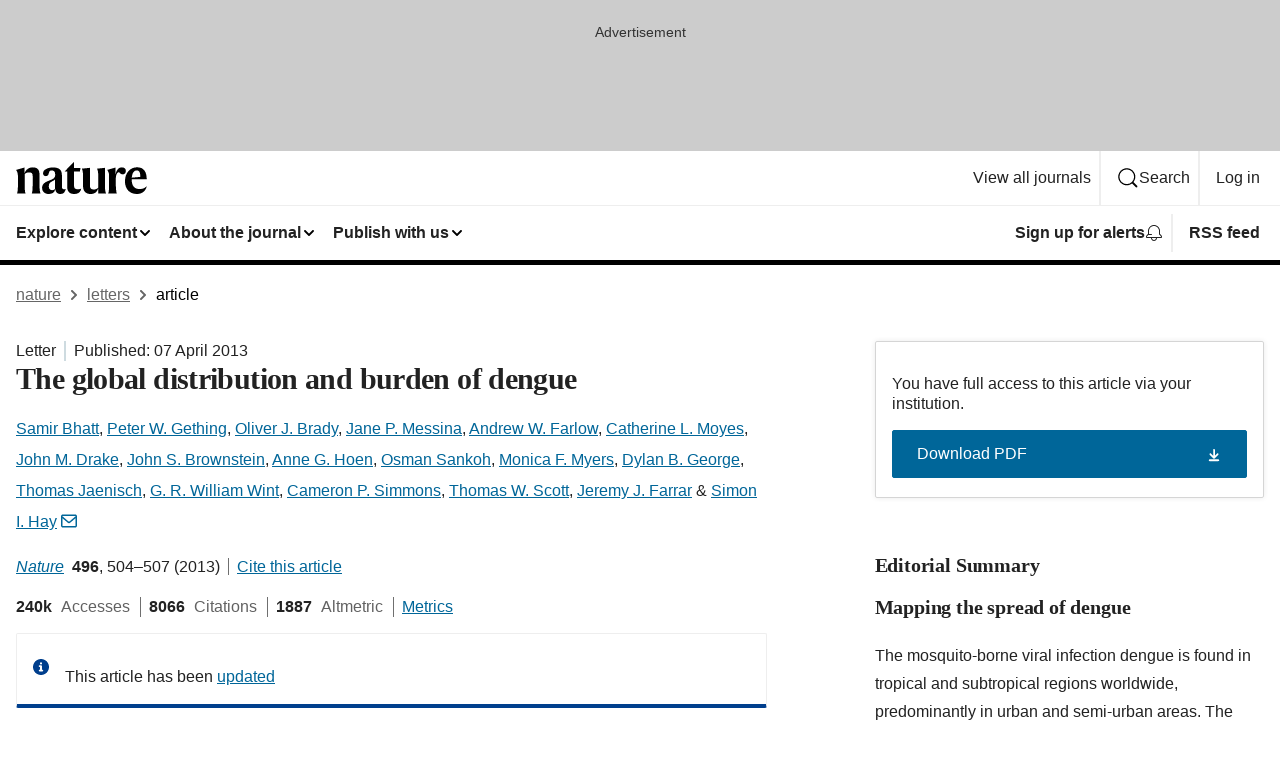

--- FILE ---
content_type: text/html; charset="UTF-8"
request_url: https://www.nature.com/articles/nature12060
body_size: 124134
content:
<!DOCTYPE html>
<html lang="en" class="grade-c">
<head>
    <title>The global distribution and burden of dengue | Nature</title>
    
        
<link rel="alternate" type="application/rss+xml" href="https://www.nature.com/nature.rss"/>


    
        

        <script id="save-data-connection-testing">
            function hasConnection() {
                return navigator.connection || navigator.mozConnection || navigator.webkitConnection || navigator.msConnection;
            }

            function createLink(src) {
                var preloadLink = document.createElement("link");
                preloadLink.rel = "preload";
                preloadLink.href = src;
                preloadLink.as = "font";
                preloadLink.type = "font/woff2";
                preloadLink.crossOrigin = "";
                document.head.insertBefore(preloadLink, document.head.firstChild);
            }

            var connectionDetail = {
                saveDataEnabled: false,
                slowConnection: false
            };

            var connection = hasConnection();
            if (connection) {
                connectionDetail.saveDataEnabled = connection.saveData;
                if (/\slow-2g|2g/.test(connection.effectiveType)) {
                    connectionDetail.slowConnection = true;
                }
            }

            if (!(connectionDetail.saveDataEnabled || connectionDetail.slowConnection)) {
                createLink("/static/fonts/HardingText-Regular-Web-cecd90984f.woff2");
            } else {
                document.documentElement.classList.add('save-data');
            }
        </script>
    

<link rel="preconnect" href="https://cmp.nature.com" crossorigin>

<meta http-equiv="X-UA-Compatible" content="IE=edge">
<meta name="applicable-device" content="pc,mobile">
<meta name="viewport" content="width=device-width,initial-scale=1.0,maximum-scale=5,user-scalable=yes">
<meta name="360-site-verification" content="5a2dc4ab3fcb9b0393241ffbbb490480" />

<script data-test="dataLayer">
    window.dataLayer = [{"content":{"category":{"contentType":"letter","legacy":{"webtrendsPrimaryArticleType":"research","webtrendsSubjectTerms":"experimental-models-of-disease;health-policy;statistical-methods;viral-infection","webtrendsContentCategory":null,"webtrendsContentCollection":null,"webtrendsContentGroup":"Nature","webtrendsContentGroupType":null,"webtrendsContentSubGroup":"Letter","status":null}},"article":{"doi":"10.1038/nature12060"},"attributes":{"cms":null,"deliveryPlatform":"oscar","copyright":{"open":false,"legacy":{"webtrendsLicenceType":null}}},"contentInfo":{"authors":["Samir Bhatt","Peter W. Gething","Oliver J. Brady","Jane P. Messina","Andrew W. Farlow","Catherine L. Moyes","John M. Drake","John S. Brownstein","Anne G. Hoen","Osman Sankoh","Monica F. Myers","Dylan B. George","Thomas Jaenisch","G. R. William Wint","Cameron P. Simmons","Thomas W. Scott","Jeremy J. Farrar","Simon I. Hay"],"publishedAt":1365292800,"publishedAtString":"2013-04-07","title":"The global distribution and burden of dengue","legacy":null,"publishedAtTime":null,"documentType":"aplusplus","subjects":"Experimental models of disease,Health policy,Statistical methods,Viral infection"},"journal":{"pcode":"nature","title":"nature","volume":"496","issue":"7446","id":41586,"publishingModel":"Hybrid Access"},"authorization":{"status":true},"features":[{"name":"furtherReadingSection","present":true}],"collection":null},"page":{"category":{"pageType":"article"},"attributes":{"template":"mosaic","featureFlags":[{"name":"download-collection-test","active":false},{"name":"download-issue-test","active":false},{"name":"nature-onwards-journey","active":false}],"testGroup":null},"search":null},"privacy":{},"version":"1.0.0","product":null,"session":null,"user":null,"backHalfContent":true,"country":"US","hasBody":true,"uneditedManuscript":false,"twitterId":["o3xnx","o43y9","o3ef7"],"baiduId":"d38bce82bcb44717ccc29a90c4b781ea","japan":false}];
    window.dataLayer.push({
        ga4MeasurementId: 'G-ERRNTNZ807',
        ga360TrackingId: 'UA-71668177-1',
        twitterId: ['3xnx', 'o43y9', 'o3ef7'],
        baiduId: 'd38bce82bcb44717ccc29a90c4b781ea',
        ga4ServerUrl: 'https://collect.nature.com',
        imprint: 'nature'
    });
</script>

<script>
    (function(w, d) {
        w.config = w.config || {};
        w.config.mustardcut = false;

        
        if (w.matchMedia && w.matchMedia('only print, only all and (prefers-color-scheme: no-preference), only all and (prefers-color-scheme: light), only all and (prefers-color-scheme: dark)').matches) {
            w.config.mustardcut = true;
            d.classList.add('js');
            d.classList.remove('grade-c');
            d.classList.remove('no-js');
        }
    })(window, document.documentElement);
</script>
 



     
    
    
        
    
    <style>@media only print, only all and (prefers-color-scheme: no-preference), only all and (prefers-color-scheme: light), only all and (prefers-color-scheme: dark) {  .c-article-editorial-summary__container .c-article-editorial-summary__article-title,.c-card--major .c-card__title,.c-card__title,.u-h2,.u-h3,h2,h3{font-weight:700;-webkit-font-smoothing:antialiased;font-family:Harding,Palatino,serif;letter-spacing:-.0117156rem}.c-article-editorial-summary__container .c-article-editorial-summary__article-title,.c-card__title,.u-h3,h3{font-size:1.25rem;line-height:1.4rem}.c-reading-companion__figure-title,.u-h4{font-weight:700;-webkit-font-smoothing:antialiased;line-height:1.4rem}html{line-height:1.15;text-size-adjust:100%;box-sizing:border-box;font-size:100%;height:100%;overflow-y:scroll}body{background:#eee;color:#222;font-family:-apple-system,BlinkMacSystemFont,Segoe UI,Roboto,Oxygen-Sans,Ubuntu,Cantarell,Helvetica Neue,sans-serif;font-size:1.125rem;line-height:1.76;margin:0;min-height:100%}details,main{display:block}h1{font-size:2em;margin:.67em 0}a,sup{vertical-align:baseline}a{background-color:transparent;color:#069;overflow-wrap:break-word;text-decoration:underline;text-decoration-skip-ink:auto;word-break:break-word}b{font-weight:bolder}sup{font-size:75%;line-height:0;position:relative;top:-.5em}img{border:0;height:auto;max-width:100%;vertical-align:middle}button,input,select{font-family:inherit;font-size:100%;line-height:1.15;margin:0}button,input{overflow:visible}button,select{text-transform:none}[type=submit],button{-webkit-appearance:button}[type=checkbox]{box-sizing:border-box;padding:0}summary{display:list-item}[hidden]{display:none}button{border-radius:0;cursor:pointer;font-family:-apple-system,BlinkMacSystemFont,Segoe UI,Roboto,Oxygen-Sans,Ubuntu,Cantarell,Helvetica Neue,sans-serif}h1{font-weight:700;-webkit-font-smoothing:antialiased;font-family:Harding,Palatino,serif;font-size:2rem;letter-spacing:-.0390625rem;line-height:2.25rem}.c-card--major .c-card__title,.u-h2,.u-h3,h2{font-family:Harding,Palatino,serif;letter-spacing:-.0117156rem}.c-card--major .c-card__title,.u-h2,h2,h2.app-access-wall__title{-webkit-font-smoothing:antialiased}.c-card--major .c-card__title,.u-h2,h2{font-size:1.5rem;font-weight:700;line-height:1.6rem}.u-h3{font-size:1.25rem}.c-card__title,.c-reading-companion__figure-title,.u-h3,.u-h4,h4,h5,h6{font-weight:700;-webkit-font-smoothing:antialiased;line-height:1.4rem}.c-article-editorial-summary__container .c-article-editorial-summary__article-title,.c-card__title,h3{font-family:Harding,Palatino,serif;font-size:1.25rem}.c-article-editorial-summary__container .c-article-editorial-summary__article-title,h3{font-weight:700;-webkit-font-smoothing:antialiased;letter-spacing:-.0117156rem;line-height:1.4rem}.c-reading-companion__figure-title,.u-h4{font-family:-apple-system,BlinkMacSystemFont,Segoe UI,Roboto,Oxygen-Sans,Ubuntu,Cantarell,Helvetica Neue,sans-serif;font-size:1.125rem;letter-spacing:-.0117156rem}input+label{padding-left:.5em}nav ol,nav ul{list-style:none none}p:empty{display:none}.c-nature-box{background-color:#fff;border:1px solid #d5d5d5;border-radius:2px;box-shadow:0 0 5px 0 rgba(51,51,51,.1);line-height:1.3;margin-bottom:24px;padding:16px 16px 3px}.c-nature-box__text{font-size:1rem;margin-bottom:16px}.c-nature-box--access-to-pdf{display:none}@media only screen and (min-width:1024px){.c-nature-box--mobile{display:none}}.c-nature-box .c-pdf-download{margin-bottom:16px!important}.c-nature-box svg+.c-article__button-text{margin-left:8px}.c-nature-box--version{background-color:#eee}.c-nature-box__wrapper{transform:translateZ(0)}.c-nature-box__wrapper--placeholder{min-height:165px}.sans-serif{font-family:-apple-system,BlinkMacSystemFont,Segoe UI,Roboto,Oxygen-Sans,Ubuntu,Cantarell,Helvetica Neue,sans-serif}.article-page{background:#fff}p{overflow-wrap:break-word;word-break:break-word}.c-article-header{font-family:-apple-system,BlinkMacSystemFont,Segoe UI,Roboto,Oxygen-Sans,Ubuntu,Cantarell,Helvetica Neue,sans-serif;margin-bottom:40px}.c-article-identifiers{color:#6f6f6f;display:flex;flex-wrap:wrap;font-size:1rem;line-height:1.3;list-style:none;padding:0}.c-article-identifiers__item{list-style:none;margin-right:8px;padding-right:8px}.c-article-identifiers__item:last-child{margin-right:0;padding-right:0}.c-article-title{font-size:1.5rem;line-height:1.25;margin:0 0 16px}@media only screen and (min-width:768px){.c-article-title{font-size:1.875rem;line-height:1.2}}.c-article-author-list{display:inline;font-size:1rem;list-style:none;margin:0 8px 0 0;padding:0;width:100%}.c-article-author-list__item{display:inline;padding-right:0}.c-article-author-list svg{margin-left:4px}.c-article-author-list__show-more{display:none;margin-right:4px}.c-article-author-list__button,.js .c-article-author-list__item--hide,.js .c-article-author-list__show-more{display:none}.js .c-article-author-list--long .c-article-author-list__show-more,.js .c-article-author-list--long+.c-article-author-list__button{display:inline}@media only screen and (max-width:539px){.js .c-article-author-list__item--hide-small-screen{display:none}.js .c-article-author-list--short .c-article-author-list__show-more,.js .c-article-author-list--short+.c-article-author-list__button{display:inline}}#uptodate-client,.js .c-article-author-list--expanded .c-article-author-list__show-more{display:none!important}.js .c-article-author-list--expanded .c-article-author-list__item--hide-small-screen{display:inline!important}.c-article-author-list__button,.c-button-author-list{background:#ebf1f5;border:4px solid #ebf1f5;border-radius:20px;color:#666;font-size:.875rem;line-height:1.4;padding:2px 11px 2px 8px;text-decoration:none}.c-article-author-list__button svg,.c-button-author-list svg{margin:1px 4px 0 0}.c-article-author-list__button:hover,.c-button-author-list:hover{background:#069;border-color:transparent;color:#fff}.c-article-info-details{font-size:1rem;margin-bottom:8px;margin-top:16px}.c-article-info-details__cite-as{border-left:1px solid #6f6f6f;margin-left:8px;padding-left:8px}.c-article-metrics-bar{display:flex;flex-wrap:wrap;font-size:1rem;line-height:1.3}.c-article-metrics-bar__wrapper{margin:16px 0}.c-article-metrics-bar__item{align-items:baseline;border-right:1px solid #6f6f6f;margin-right:8px}.c-article-metrics-bar__item:last-child{border-right:0}.c-article-metrics-bar__count{font-weight:700;margin:0}.c-article-metrics-bar__label{color:#626262;font-style:normal;font-weight:400;margin:0 10px 0 5px}.c-article-metrics-bar__details{margin:0}.c-article-main-column{font-family:Harding,Palatino,serif;margin-right:8.6%;width:60.2%}@media only screen and (max-width:1023px){.c-article-main-column{margin-right:0;width:100%}}.c-article-extras{float:left;font-family:-apple-system,BlinkMacSystemFont,Segoe UI,Roboto,Oxygen-Sans,Ubuntu,Cantarell,Helvetica Neue,sans-serif;width:31.2%}@media only screen and (max-width:1023px){.c-article-extras{display:none}}.c-article-associated-content__container .c-article-associated-content__title,.c-article-section__title{border-bottom:2px solid #d5d5d5;font-size:1.25rem;margin:0;padding-bottom:8px}@media only screen and (min-width:768px){.c-article-associated-content__container .c-article-associated-content__title,.c-article-section__title{font-size:1.5rem;line-height:1.24}}.c-article-associated-content__container .c-article-associated-content__title{margin-bottom:8px}.c-article-body p{margin-bottom:24px;margin-top:0}.c-article-section{clear:both}.c-article-section__content{margin-bottom:40px;padding-top:8px}@media only screen and (max-width:1023px){.c-article-section__content{padding-left:0}}.c-article-authors-search{margin-bottom:24px;margin-top:0}.c-article-authors-search__item,.c-article-authors-search__title{font-family:-apple-system,BlinkMacSystemFont,Segoe UI,Roboto,Oxygen-Sans,Ubuntu,Cantarell,Helvetica Neue,sans-serif}.c-article-authors-search__title{color:#626262;font-size:1.05rem;font-weight:700;margin:0;padding:0}.c-article-authors-search__item{font-size:1rem}.c-article-authors-search__text{margin:0}.c-code-block{border:1px solid #fff;font-family:monospace;margin:0 0 24px;padding:20px}.c-code-block__heading{font-weight:400;margin-bottom:16px}.c-code-block__line{display:block;overflow-wrap:break-word;white-space:pre-wrap}.c-article-share-box__no-sharelink-info{font-size:.813rem;font-weight:700;margin-bottom:24px;padding-top:4px}.c-article-share-box__only-read-input{border:1px solid #d5d5d5;box-sizing:content-box;display:inline-block;font-size:.875rem;font-weight:700;height:24px;margin-bottom:8px;padding:8px 10px}.c-article-share-box__button--link-like{background-color:transparent;border:0;color:#069;cursor:pointer;font-size:.875rem;margin-bottom:8px;margin-left:10px}.c-article-editorial-summary__container{font-family:-apple-system,BlinkMacSystemFont,Segoe UI,Roboto,Oxygen-Sans,Ubuntu,Cantarell,Helvetica Neue,sans-serif;font-size:1rem}.c-article-editorial-summary__container .c-article-editorial-summary__content p:last-child{margin-bottom:0}.c-article-editorial-summary__container .c-article-editorial-summary__content--less{max-height:9.5rem;overflow:hidden}.c-article-editorial-summary__container .c-article-editorial-summary__button{background-color:#fff;border:0;color:#069;font-size:.875rem;margin-bottom:16px}.c-article-editorial-summary__container .c-article-editorial-summary__button.active,.c-article-editorial-summary__container .c-article-editorial-summary__button.hover,.c-article-editorial-summary__container .c-article-editorial-summary__button:active,.c-article-editorial-summary__container .c-article-editorial-summary__button:hover{text-decoration:underline;text-decoration-skip-ink:auto}.c-article-associated-content__container .c-article-associated-content__collection-label{font-size:.875rem;line-height:1.4}.c-article-associated-content__container .c-article-associated-content__collection-title{line-height:1.3}.c-reading-companion{clear:both;min-height:389px}.c-reading-companion__sticky{max-width:389px}.c-reading-companion__scroll-pane{margin:0;min-height:200px;overflow:hidden auto}.c-reading-companion__tabs{display:flex;flex-flow:row nowrap;font-size:1rem;list-style:none;margin:0 0 8px;padding:0}.c-reading-companion__tabs>li{flex-grow:1}.c-reading-companion__tab{background-color:#eee;border:1px solid #d5d5d5;border-image:initial;border-left-width:0;color:#0067c5;font-size:1rem;padding:8px 8px 8px 15px;text-align:left;width:100%}.c-reading-companion__tabs li:first-child .c-reading-companion__tab{border-left-width:1px}.c-reading-companion__tab--active{background-color:#fff;border-bottom:1px solid #fff;color:#222;font-weight:700}.c-reading-companion__sections-list{list-style:none;padding:0}.c-reading-companion__figures-list,.c-reading-companion__references-list{list-style:none;min-height:389px;padding:0}.c-reading-companion__references-list--numeric{list-style:decimal inside}.c-reading-companion__sections-list{margin:0 0 8px;min-height:50px}.c-reading-companion__section-item{font-size:1rem;padding:0}.c-reading-companion__section-item a{display:block;line-height:1.5;overflow:hidden;padding:8px 0 8px 16px;text-overflow:ellipsis;white-space:nowrap}.c-reading-companion__figure-item{border-top:1px solid #d5d5d5;font-size:1rem;padding:16px 8px 16px 0}.c-reading-companion__figure-item:first-child{border-top:none;padding-top:8px}.c-reading-companion__reference-item{border-top:1px solid #d5d5d5;font-size:1rem;padding:8px 8px 8px 16px}.c-reading-companion__reference-item:first-child{border-top:none}.c-reading-companion__reference-item a{word-break:break-word}.c-reading-companion__reference-citation{display:inline}.c-reading-companion__reference-links{font-size:.813rem;font-weight:700;list-style:none;margin:8px 0 0;padding:0;text-align:right}.c-reading-companion__reference-links>a{display:inline-block;padding-left:8px}.c-reading-companion__reference-links>a:first-child{display:inline-block;padding-left:0}.c-reading-companion__figure-title{display:block;margin:0 0 8px}.c-reading-companion__figure-links{display:flex;justify-content:space-between;margin:8px 0 0}.c-reading-companion__figure-links>a{align-items:center;display:flex}.c-reading-companion__figure-full-link svg{height:.8em;margin-left:2px}.c-reading-companion__panel{border-top:none;display:none;margin-top:0;padding-top:0}.c-cod,.c-reading-companion__panel--active{display:block}.c-cod{font-size:1rem;width:100%}.c-cod__form{background:#ebf0f3}.c-cod__prompt{font-size:1.125rem;line-height:1.3;margin:0 0 24px}.c-cod__label{display:block;margin:0 0 4px}.c-cod__row{display:flex;margin:0 0 16px}.c-cod__row:last-child{margin:0}.c-cod__input{border:1px solid #d5d5d5;border-radius:2px;flex:1 1 auto;margin:0;padding:13px}.c-cod__input--submit{background-color:#069;border:1px solid #069;color:#fff;flex-shrink:1;margin-left:8px;transition:background-color .2s ease-out 0s,color .2s ease-out 0s}.c-cod__input--submit-single{flex-basis:100%;flex-shrink:0;margin:0}.c-cod__input--submit:focus,.c-cod__input--submit:hover{background-color:#fff;color:#069}.c-pdf-download__link .u-icon{padding-top:2px}.c-pdf-download{display:flex;margin-bottom:24px;max-height:48px}@media only screen and (min-width:540px){.c-pdf-download{max-height:none}}@media only screen and (min-width:1024px){.c-pdf-download{max-height:48px}}.c-pdf-download__link{display:flex;flex:1 1 0%}.c-pdf-download__link:hover{text-decoration:none}.c-pdf-download__text{padding-right:4px}@media only screen and (max-width:539px){.c-pdf-download__text{text-transform:capitalize}}@media only screen and (min-width:540px){.c-pdf-download__text{padding-right:8px}}.c-context-bar--sticky .c-pdf-download{display:block;margin-bottom:0;white-space:nowrap}@media only screen and (max-width:539px){.c-pdf-download .u-sticky-visually-hidden{border:0;clip:rect(0,0,0,0);height:1px;margin:-100%;overflow:hidden;padding:0;position:absolute!important;width:1px}}.c-pdf-container{display:flex;justify-content:flex-end}@media only screen and (max-width:539px){.c-pdf-container .c-pdf-download{display:flex;flex-basis:100%}}.c-pdf-container .c-pdf-download+.c-pdf-download{margin-left:16px}.c-article-extras .c-pdf-container .c-pdf-download{width:100%}.c-article-extras .c-pdf-container .c-pdf-download+.c-pdf-download{margin-left:0}@media only screen and (min-width:540px){.c-context-bar--sticky .c-pdf-download__link{align-items:center;flex:1 1 183px}}@media only screen and (max-width:320px){.c-context-bar--sticky .c-pdf-download__link{padding:16px}}.article-page--commercial .c-article-main-column .c-pdf-button__container .c-pdf-download{display:none}@media only screen and (max-width:1023px){.article-page--commercial .c-article-main-column .c-pdf-button__container .c-pdf-download{display:block}}.c-recommendations-column-switch .c-meta{margin-top:auto}.c-context-bar{box-shadow:0 0 10px 0 rgba(51,51,51,.2);position:relative;width:100%}.c-context-bar__container{margin:0 auto;max-width:1280px;padding:0 16px}.c-context-bar__title{display:none}.app-researcher-popup__link.hover,.app-researcher-popup__link.visited,.app-researcher-popup__link:hover,.app-researcher-popup__link:visited,.c-article-metrics__heading a,.c-article-metrics__posts .c-card__title a{color:inherit}.c-article-authors-search__list{align-items:center;display:flex;flex-wrap:wrap;gap:16px 16px;justify-content:center}@media only screen and (min-width:320px){.c-article-authors-search__list{justify-content:normal}}.c-article-authors-search__text{align-items:center;display:flex;flex-flow:column wrap;font-size:14px;justify-content:center}@media only screen and (min-width:320px){.c-article-authors-search__text{flex-direction:row;font-size:16px}}.c-article-authors-search__links-text{font-weight:700;margin-right:8px;text-align:center}@media only screen and (min-width:320px){.c-article-authors-search__links-text{text-align:left}}.c-article-authors-search__list-item--left{flex:1 1 100%}@media only screen and (min-width:320px){.c-article-authors-search__list-item--left{flex-basis:auto}}.c-article-authors-search__list-item--right{flex:1 1 auto}.c-article-identifiers{margin:0}.c-article-identifiers__item{border-right:2px solid #cedbe0;color:#222;font-size:14px}@media only screen and (min-width:320px){.c-article-identifiers__item{font-size:16px}}.c-article-identifiers__item:last-child{border-right:none}.c-article-metrics__posts .c-card__title{font-size:1.05rem}.c-article-metrics__posts .c-card__title+span{color:#6f6f6f;font-size:1rem}.app-author-list{color:#222;font-family:-apple-system,BlinkMacSystemFont,Segoe UI,Roboto,Oxygen-Sans,Ubuntu,Cantarell,Helvetica Neue,sans-serif;font-size:1rem;line-height:1.4;list-style:none;margin:0;padding:0}.app-author-list>li,.c-breadcrumbs>li,.c-footer__links>li,.js .app-author-list,.u-list-comma-separated>li,.u-list-inline>li{display:inline}.app-author-list>li:not(:first-child):not(:last-child):before{content:", "}.app-author-list>li:not(:only-child):last-child:before{content:" & "}.app-author-list--compact{font-size:.875rem;line-height:1.4}.app-author-list--truncated>li:not(:only-child):last-child:before{content:" ... "}.js .app-author-list__hide{display:none;visibility:hidden}.js .app-author-list__hide:first-child+*{margin-block-start:0}.c-ad{text-align:center}@media only screen and (min-width:320px){.c-ad{padding:8px}}.c-ad--728x90{background-color:#ccc;display:none}.c-ad--728x90 .c-ad__inner{min-height:calc(1.5em + 94px)}@media only screen and (min-width:768px){.js .c-ad--728x90{display:none}.js .u-show-following-ad+.c-ad--728x90{display:block}}.c-ad__label{color:#333;font-weight:400;line-height:1.5;margin-bottom:4px}.c-ad__label,.c-meta{font-family:-apple-system,BlinkMacSystemFont,Segoe UI,Roboto,Oxygen-Sans,Ubuntu,Cantarell,Helvetica Neue,sans-serif;font-size:.875rem}.c-meta{color:inherit;line-height:1.4;list-style:none;margin:0;padding:0}.c-meta--large{font-size:1rem}.c-meta--large .c-meta__item{margin-bottom:8px}.c-meta__item{display:inline-block;margin-bottom:4px}.c-meta__item:not(:last-child){border-right:1px solid #d5d5d5;margin-right:4px;padding-right:4px}@media only screen and (max-width:539px){.c-meta__item--block-sm-max{display:block}.c-meta__item--block-sm-max:not(:last-child){border-right:none;margin-right:0;padding-right:0}}@media only screen and (min-width:1024px){.c-meta__item--block-at-lg{display:block}.c-meta__item--block-at-lg:not(:last-child){border-right:none;margin-right:0;padding-right:0}}.c-meta__type{font-weight:700;text-transform:none}.c-skip-link{background:#069;bottom:auto;color:#fff;font-family:-apple-system,BlinkMacSystemFont,Segoe UI,Roboto,Oxygen-Sans,Ubuntu,Cantarell,Helvetica Neue,sans-serif;font-size:.875rem;padding:8px;position:absolute;text-align:center;transform:translateY(-100%);z-index:9999}@media (prefers-reduced-motion:reduce){.c-skip-link{transition:top .3s ease-in-out 0s}}@media print{.c-skip-link{display:none}}.c-skip-link:link{color:#fff}.c-status-message{align-items:center;box-sizing:border-box;display:flex;font-family:-apple-system,BlinkMacSystemFont,Segoe UI,Roboto,Oxygen-Sans,Ubuntu,Cantarell,Helvetica Neue,sans-serif;font-size:1rem;position:relative;width:100%}.c-card__summary>p:last-child,.c-status-message :last-child{margin-bottom:0}.c-status-message--boxed{background-color:#fff;border:1px solid #eee;border-radius:2px;line-height:1.4;padding:16px}.c-status-message__heading{font-family:-apple-system,BlinkMacSystemFont,Segoe UI,Roboto,Oxygen-Sans,Ubuntu,Cantarell,Helvetica Neue,sans-serif;font-size:1rem;font-weight:700}.c-status-message__icon{fill:currentcolor;display:inline-block;flex:0 0 auto;height:1.5em;margin-right:8px;transform:translate(0);vertical-align:text-top;width:1.5em}.c-status-message__icon--top{align-self:flex-start}.c-status-message--info .c-status-message__icon{color:#003f8d}.c-status-message--boxed.c-status-message--info{border-bottom:4px solid #003f8d}.c-status-message--error .c-status-message__icon{color:#c40606}.c-status-message--boxed.c-status-message--error{border-bottom:4px solid #c40606}.c-status-message--success .c-status-message__icon{color:#00b8b0}.c-status-message--boxed.c-status-message--success{border-bottom:4px solid #00b8b0}.c-status-message--warning .c-status-message__icon{color:#edbc53}.c-status-message--boxed.c-status-message--warning{border-bottom:4px solid #edbc53}.c-breadcrumbs{color:#000;font-family:-apple-system,BlinkMacSystemFont,Segoe UI,Roboto,Oxygen-Sans,Ubuntu,Cantarell,Helvetica Neue,sans-serif;font-size:1rem;list-style:none;margin:0;padding:0}.c-breadcrumbs__link{color:#666}svg.c-breadcrumbs__chevron{margin:4px 4px 0;fill:#888;height:10px;width:10px}@media only screen and (max-width:539px){.c-breadcrumbs .c-breadcrumbs__item{display:none}.c-breadcrumbs .c-breadcrumbs__item:last-child,.c-breadcrumbs .c-breadcrumbs__item:nth-last-child(2){display:inline}}.c-card{background-color:transparent;border:0;box-shadow:none;display:flex;flex-direction:column;font-size:14px;min-width:0;overflow:hidden;padding:0;position:relative}.c-card--no-shape{background:0 0;border:0;box-shadow:none}.c-card__image{display:flex;justify-content:center;overflow:hidden;padding-bottom:56.25%;position:relative}@supports (aspect-ratio:1/1){.c-card__image{padding-bottom:0}}.c-card__image img{left:0;min-height:100%;min-width:100%;position:absolute}@supports ((-o-object-fit:cover) or (object-fit:cover)){.c-card__image img{height:100%;object-fit:cover;width:100%}}.c-card__body{flex:1 1 auto;padding:16px}.c-card--no-shape .c-card__body{padding:0}.c-card--no-shape .c-card__body:not(:first-child){padding-top:16px}.c-card__title{letter-spacing:-.01875rem;margin-bottom:8px;margin-top:0}[lang=de] .c-card__title{hyphens:auto}.c-card__summary{line-height:1.4}.c-card__summary>p{margin-bottom:5px}.c-card__summary a{text-decoration:underline}.c-card__link:not(.c-card__link--no-block-link):before{bottom:0;content:"";left:0;position:absolute;right:0;top:0}.c-card--flush .c-card__body{padding:0}.c-card--major{font-size:1rem}.c-card--dark{background-color:#29303c;border-width:0;color:#e3e4e5}.c-card--dark .c-card__title{color:#fff}.c-card--dark .c-card__link,.c-card--dark .c-card__summary a{color:inherit}.c-header{background-color:#fff;border-bottom:5px solid #000;font-size:1rem;line-height:1.4;margin-bottom:16px}.c-header__row{padding:0;position:relative}.c-header__row:not(:last-child){border-bottom:1px solid #eee}.c-header__split{align-items:center;display:flex;justify-content:space-between}.c-header__logo-container{flex:1 1 0px;line-height:0;margin:8px 24px 8px 0}.c-header__logo{transform:translateZ(0)}.c-header__logo img{max-height:32px}.c-header__container{margin:0 auto;max-width:1280px}.c-header__menu{align-items:center;display:flex;flex:0 1 auto;flex-wrap:wrap;font-weight:700;gap:8px 8px;line-height:1.4;list-style:none;margin:0 -4px;padding:0}@media print{.c-header__menu{display:none}}@media only screen and (max-width:1023px){.c-header__menu--hide-lg-max{display:none;visibility:hidden}}.c-header__menu--global{font-weight:400;justify-content:flex-end}.c-header__menu--global svg{display:none;visibility:hidden}.c-header__menu--global svg:first-child+*{margin-block-start:0}@media only screen and (min-width:540px){.c-header__menu--global svg{display:block;visibility:visible}}.c-header__menu--journal{font-size:.875rem;margin:8px 0 8px -8px}@media only screen and (min-width:540px){.c-header__menu--journal{flex-wrap:nowrap;font-size:1rem}}.c-header__item{padding-bottom:0;padding-top:0;position:static}.c-header__item--pipe{border-left:2px solid #eee;padding-left:8px}.c-header__item--padding{padding-bottom:8px;padding-top:8px}@media only screen and (min-width:540px){.c-header__item--dropdown-menu{position:relative}}@media only screen and (min-width:1024px){.c-header__item--hide-lg{display:none;visibility:hidden}}@media only screen and (max-width:767px){.c-header__item--hide-md-max{display:none;visibility:hidden}.c-header__item--hide-md-max:first-child+*{margin-block-start:0}}.c-header__link{align-items:center;color:inherit;display:inline-flex;gap:4px 4px;padding:8px;white-space:nowrap}.c-header__link svg{transition-duration:.2s}.c-header__show-text{display:none;visibility:hidden}.has-tethered .c-header__heading--js-hide:first-child+*{margin-block-start:0}@media only screen and (min-width:540px){.c-header__show-text{display:inline;visibility:visible}}.c-header__show-text-sm{display:inline;visibility:visible}@media only screen and (min-width:540px){.c-header__show-text-sm{display:none;visibility:hidden}.c-header__show-text-sm:first-child+*{margin-block-start:0}}.c-header__dropdown{background-color:#000;border-bottom:1px solid #2f2f2f;color:#eee;font-size:.875rem;line-height:1.2;padding:16px 0}@media print{.c-header__dropdown{display:none}}.c-header__heading{display:inline-block;font-family:-apple-system,BlinkMacSystemFont,Segoe UI,Roboto,Oxygen-Sans,Ubuntu,Cantarell,Helvetica Neue,sans-serif;font-size:1.25rem;font-weight:400;line-height:1.4;margin-bottom:8px}.c-header__heading--keyline{border-top:1px solid;border-color:#2f2f2f;margin-top:16px;padding-top:16px;width:100%}.c-header__list{display:flex;flex-wrap:wrap;gap:0 16px;list-style:none;margin:0 -8px}.c-header__flush{margin:0 -8px}.c-header__visually-hidden{border:0;clip:rect(0,0,0,0);height:1px;margin:-100%;overflow:hidden;padding:0;position:absolute!important;width:1px}.c-header__search-form{margin-bottom:8px}.c-header__search-layout{display:flex;flex-wrap:wrap;gap:16px 16px}.c-header__search-layout>:first-child{flex:999 1 auto}.c-header__search-layout>*{flex:1 1 auto}.c-header__search-layout--max-width{max-width:720px}.c-header__search-button{align-items:center;background-color:transparent;background-image:none;border:1px solid #fff;border-radius:2px;color:#fff;cursor:pointer;display:flex;font-family:sans-serif;font-size:1rem;justify-content:center;line-height:1.15;margin:0;padding:8px 16px;position:relative;text-decoration:none;transition:all .25s ease 0s,color .25s ease 0s,border-color .25s ease 0s;width:100%}.c-header__input,.c-header__select{border:1px solid;border-radius:3px;box-sizing:border-box;font-size:1rem;padding:8px 16px;width:100%}.c-header__select{-webkit-appearance:none;background-image:url("data:image/svg+xml,%3Csvg height='16' viewBox='0 0 16 16' width='16' xmlns='http://www.w3.org/2000/svg'%3E%3Cpath d='m5.58578644 3-3.29289322-3.29289322c-.39052429-.39052429-.39052429-1.02368927 0-1.41421356s1.02368927-.39052429 1.41421356 0l4 4c.39052429.39052429.39052429 1.02368927 0 1.41421356l-4 4c-.39052429.39052429-1.02368927.39052429-1.41421356 0s-.39052429-1.02368927 0-1.41421356z' fill='%23333' fill-rule='evenodd' transform='matrix(0 1 -1 0 11 3)'/%3E%3C/svg%3E");background-position:right .7em top 50%;background-repeat:no-repeat;background-size:1em;box-shadow:0 1px 0 1px rgba(0,0,0,.04);display:block;margin:0;max-width:100%;min-width:150px}@media only screen and (min-width:540px){.c-header__menu--journal .c-header__item--dropdown-menu:last-child .c-header__dropdown.has-tethered{left:auto;right:0}}@media only screen and (min-width:768px){.c-header__menu--journal .c-header__item--dropdown-menu:last-child .c-header__dropdown.has-tethered{left:0;right:auto}}.c-header__dropdown.has-tethered{border-bottom:0;border-radius:0 0 2px 2px;left:0;position:absolute;top:100%;transform:translateY(5px);width:100%;z-index:1}@media only screen and (min-width:540px){.c-header__dropdown.has-tethered{transform:translateY(8px);width:auto}}@media only screen and (min-width:768px){.c-header__dropdown.has-tethered{min-width:225px}}.c-header__dropdown--full-width.has-tethered{padding:32px 0 24px;transform:none;width:100%}.has-tethered .c-header__heading--js-hide{display:none;visibility:hidden}.has-tethered .c-header__list--js-stack{flex-direction:column}.has-tethered .c-header__item--keyline,.has-tethered .c-header__list~.c-header__list .c-header__item:first-child{border-top:1px solid #d5d5d5;margin-top:8px;padding-top:8px}.c-header__item--snid-account-widget{display:flex}.c-header__container{padding:0 4px}.c-header__list{padding:0 12px}.c-header__menu .c-header__link{font-size:14px}.c-header__item--snid-account-widget .c-header__link{padding:8px}.c-header__menu--journal{margin-left:0}@media only screen and (min-width:540px){.c-header__container{padding:0 16px}.c-header__menu--journal{margin-left:-8px}.c-header__menu .c-header__link{font-size:16px}.c-header__link--search{gap:13px 13px}}.u-button{align-items:center;background-color:transparent;background-image:none;border-radius:2px;cursor:pointer;display:inline-flex;font-family:sans-serif;font-size:1rem;justify-content:center;line-height:1.3;margin:0;padding:8px;position:relative;text-decoration:none;transition:all .25s ease 0s,color .25s ease 0s,border-color .25s ease 0s;width:auto}.u-button svg,.u-button--primary svg{fill:currentcolor}.u-button{border:1px solid #069;color:#069}.u-button--primary{background-color:#069;background-image:none;border:1px solid #069;color:#fff}.u-button--full-width{display:flex;width:100%}.u-display-none{display:none}.js .u-js-hide,.u-hide{display:none;visibility:hidden}.u-hide:first-child+*{margin-block-start:0}.u-visually-hidden{border:0;clip:rect(0,0,0,0);height:1px;margin:-100%;overflow:hidden;padding:0;position:absolute!important;width:1px}@media print{.u-hide-print{display:none}}@media only screen and (min-width:1024px){.u-hide-at-lg{display:none;visibility:hidden}.u-hide-at-lg:first-child+*{margin-block-start:0}}.u-clearfix:after,.u-clearfix:before{content:"";display:table}.u-clearfix:after{clear:both}.u-color-open-access{color:#b74616}.u-float-left{float:left}.u-icon{fill:currentcolor;display:inline-block;height:1em;transform:translate(0);vertical-align:text-top;width:1em}.u-full-height{height:100%}.u-list-reset{list-style:none;margin:0;padding:0}.u-container{margin:0 auto;max-width:1280px;padding:0 16px}.u-justify-content-space-between{justify-content:space-between}.u-mt-32{margin-top:32px}.u-mb-8{margin-bottom:8px}.u-mb-16{margin-bottom:16px}.u-mb-24{margin-bottom:24px}.u-mb-32{margin-bottom:32px}.u-mb-48{margin-bottom:48px}.u-pa-16{padding:16px}html *,html :after,html :before{box-sizing:inherit}.c-article-section__title,.c-article-title{font-weight:700}.c-card__title{line-height:1.4em}.c-article__button{background-color:#069;border:1px solid #069;border-radius:2px;color:#fff;display:flex;font-family:-apple-system,BlinkMacSystemFont,Segoe UI,Roboto,Oxygen-Sans,Ubuntu,Cantarell,Helvetica Neue,sans-serif;font-size:.875rem;line-height:1.4;margin-bottom:16px;padding:13px;transition:background-color .2s ease-out 0s,color .2s ease-out 0s}.c-article__button,.c-article__button:hover{text-decoration:none}.c-article__button--inverted,.c-article__button:hover{background-color:#fff;color:#069}.c-article__button--inverted:hover{background-color:#069;color:#fff}.c-header__link{text-decoration:inherit}.grade-c-hide{display:block}.c-pdf-download__link{padding:13px 24px} } </style>




    
        <link data-test="critical-css-handler" data-inline-css-source="critical-css" rel="stylesheet" href="/static/css/enhanced-article-nature-branded-315a16c812.css" media="print" onload="this.media='only print, only all and (prefers-color-scheme: no-preference), only all and (prefers-color-scheme: light), only all and (prefers-color-scheme: dark)';this.onload=null">
    
    <noscript>
        <link rel="stylesheet" type="text/css" href="/static/css/enhanced-article-nature-branded-315a16c812.css" media="only print, only all and (prefers-color-scheme: no-preference), only all and (prefers-color-scheme: light), only all and (prefers-color-scheme: dark)">
    </noscript>

<link rel="stylesheet" type="text/css" href="/static/css/article-print-fb7cb72232.css" media="print">
    



<link rel="apple-touch-icon" sizes="180x180" href=/static/images/favicons/nature/apple-touch-icon-f39cb19454.png>
<link rel="icon" type="image/png" sizes="48x48" href=/static/images/favicons/nature/favicon-48x48-b52890008c.png>
<link rel="icon" type="image/png" sizes="32x32" href=/static/images/favicons/nature/favicon-32x32-3fe59ece92.png>
<link rel="icon" type="image/png" sizes="16x16" href=/static/images/favicons/nature/favicon-16x16-951651ab72.png>
<link rel="manifest" href=/static/manifest.json crossorigin="use-credentials">
<link rel="mask-icon" href=/static/images/favicons/nature/safari-pinned-tab-69bff48fe6.svg color="#000000">
<link rel="shortcut icon" href=/static/images/favicons/nature/favicon.ico>
<meta name="msapplication-TileColor" content="#000000">
<meta name="msapplication-config" content=/static/browserconfig.xml>
<meta name="theme-color" content="#000000">
<meta name="application-name" content="Nature">


<script>
    (function () {
        if ( typeof window.CustomEvent === "function" ) return false;
        function CustomEvent ( event, params ) {
            params = params || { bubbles: false, cancelable: false, detail: null };
            var evt = document.createEvent( 'CustomEvent' );
            evt.initCustomEvent( event, params.bubbles, params.cancelable, params.detail );
            return evt;
        }

        CustomEvent.prototype = window.Event.prototype;

        window.CustomEvent = CustomEvent;
    })();
</script>


<script>
    (function (w, d, s) {
        var urlParams = new URLSearchParams(w.location.search);
        if (urlParams.get('gptAdsTest') !== null) {
            d.addEventListener('sncc:initialise', function (e) {
                var t = d.createElement(s);
                var h = d.getElementsByTagName(s)[0];
                t.src = 'https://' + (e.detail.C03 ? 'securepubads.g.doubleclick' : 'pagead2.googlesyndication') + '.net/tag/js/gpt.js';
                t.async = false;
                t.onload = function () {
                    var n = d.createElement(s);
                    n.src = 'https://fed-libs.nature.com/production/gpt-ads-gtm.min.js';
                    n.async = false;
                    h.insertAdjacentElement('afterend', n);
                };
                h.insertAdjacentElement('afterend', t);
            })
        }
    })(window, document, 'script');
</script>
    
<!-- Google Tag Manager -->
<script data-test="gtm-head">
    window.initGTM = function() {
        if (window.config.mustardcut) {
            (function (w, d, s, l, i) {
                w[l] = w[l] || [];
                w[l].push({'gtm.start': new Date().getTime(), event: 'gtm.js'});
                var f = d.getElementsByTagName(s)[0],
                        j = d.createElement(s),
                        dl = l != 'dataLayer' ? '&l=' + l : '';
                j.async = true;
                j.src = 'https://sgtm.nature.com/gtm.js?id=' + i + dl;
                f.parentNode.insertBefore(j, f);
            })(window, document, 'script', 'dataLayer', 'GTM-MRVXSHQ');
        }
    }
</script>
<!-- End Google Tag Manager -->

    <script>
    (function(w,d,t) {
        function cc() {
            var h = w.location.hostname;
            if (h === 'preview-www.nature.com') return;
            var e = d.createElement(t),
                s = d.getElementsByTagName(t)[0];
            if (h === 'nature.com' || h.endsWith('.nature.com')) {
                e.src = 'https://cmp.nature.com/production_live/en/consent-bundle-8-102.js';
                e.setAttribute('onload', "initGTM(window,document,'script','dataLayer','GTM-MRVXSHQ')");
            } else {
                e.src = '/static/js/cookie-consent-es5-bundle-8d962b73c2.js';
                e.setAttribute('data-consent', h);
            }
            s.insertAdjacentElement('afterend', e);
        }
        cc();
    })(window,document,'script');
</script>


<script id="js-position0">
    (function(w, d) {
        w.idpVerifyPrefix = 'https://verify.nature.com';
        w.ra21Host = 'https://wayf.springernature.com';
        var moduleSupport = (function() {
            return 'noModule' in d.createElement('script');
        })();

        if (w.config.mustardcut === true) {
            w.loader = {
                index: 0,
                registered: [],
                scripts: [
                    
                        {src: '/static/js/global-article-es6-bundle-4b65fc7e00.js', test: 'global-article-js', module: true},
                        {src: '/static/js/global-article-es5-bundle-432fb5ed2f.js', test: 'global-article-js', nomodule: true},
                        {src: '/static/js/shared-es6-bundle-0c7392804a.js', test: 'shared-js', module: true},
                        {src: '/static/js/shared-es5-bundle-f97043df39.js', test: 'shared-js', nomodule: true},
                        {src: '/static/js/header-150-es6-bundle-5bb959eaa1.js', test: 'header-150-js', module: true},
                        {src: '/static/js/header-150-es5-bundle-994fde5b1d.js', test: 'header-150-js', nomodule: true}
                    
                ].filter(function (s) {
                    if (s.src === null) return false;
                    if (moduleSupport && s.nomodule) return false;
                    return !(!moduleSupport && s.module);
                }),

                register: function (value) {
                    this.registered.push(value);
                },

                ready: function () {
                    if (this.registered.length === this.scripts.length) {
                        this.registered.forEach(function (fn) {
                            if (typeof fn === 'function') {
                                setTimeout(fn, 0); 
                            }
                        });
                        this.ready = function () {};
                    }
                },

                insert: function (s) {
                    var t = d.getElementById('js-position' + this.index);
                    if (t && t.insertAdjacentElement) {
                        t.insertAdjacentElement('afterend', s);
                    } else {
                        d.head.appendChild(s);
                    }
                    ++this.index;
                },

                createScript: function (script, beforeLoad) {
                    var s = d.createElement('script');
                    s.id = 'js-position' + (this.index + 1);
                    s.setAttribute('data-test', script.test);
                    if (beforeLoad) {
                        s.defer = 'defer';
                        s.onload = function () {
                            if (script.noinit) {
                                loader.register(true);
                            }
                            if (d.readyState === 'interactive' || d.readyState === 'complete') {
                                loader.ready();
                            }
                        };
                    } else {
                        s.async = 'async';
                    }
                    s.src = script.src;
                    return s;
                },

                init: function () {
                    this.scripts.forEach(function (s) {
                        loader.insert(loader.createScript(s, true));
                    });

                    d.addEventListener('DOMContentLoaded', function () {
                        loader.ready();
                        var conditionalScripts;
                        
                            conditionalScripts = [
                                {match: 'div[data-pan-container]', src: '/static/js/pan-zoom-es6-bundle-464a2af269.js', test: 'pan-zoom-js',  module: true },
                                {match: 'div[data-pan-container]', src: '/static/js/pan-zoom-es5-bundle-98fb9b653b.js', test: 'pan-zoom-js',  nomodule: true },
                                {match: 'math,span.mathjax-tex', src: '/static/js/math-es6-bundle-cfe28c12e7.js', test: 'math-js', module: true},
                                {match: 'math,span.mathjax-tex', src: '/static/js/math-es5-bundle-41a1a3e87a.js', test: 'math-js', nomodule: true}
                            ];
                        

                        if (conditionalScripts) {
                            conditionalScripts.filter(function (script) {
                                return !!document.querySelector(script.match) && !((moduleSupport && script.nomodule) || (!moduleSupport && script.module));
                            }).forEach(function (script) {
                                loader.insert(loader.createScript(script));
                            });
                        }
                    }, false);
                }
            };
            loader.init();
        }
    })(window, document);
</script>










<meta name="robots" content="noarchive">
<meta name="access" content="Yes">


<link rel="search" href="https://www.nature.com/search">
<link rel="search" href="https://www.nature.com/opensearch/opensearch.xml" type="application/opensearchdescription+xml" title="nature.com">
<link rel="search" href="https://www.nature.com/opensearch/request" type="application/sru+xml" title="nature.com">





    
    <script type="application/ld+json">{"mainEntity":{"headline":"The global distribution and burden of dengue","description":"The public health burden of dengue is unknown; here cartographic approaches are used to provide insight into the global, regional and national burden of dengue, with the finding that the global number of infections per year is around 390 million, more than three times the estimate of the World Health Organization. The mosquito-borne viral infection dengue is found in tropical and subtropical regions worldwide, predominantly in urban and semi-urban areas. The incidence of dengue is on the increase, but the current global distribution is poorly known. Simon Hay and colleagues have applied novel mapping techniques to an extensive evidence base of nearly 10,000 case records. The outcome is an estimate of around 390 million new infections per year, more than double the most recent estimate from the World Health Organization. Importantly, this work extends the mapping to provide global estimates of the symptomatic and asymptomatic dengue case burden, at 96 and 294 million, respectively. Dengue is a systemic viral infection transmitted between humans by Aedes mosquitoes1. For some patients, dengue is a life-threatening illness2. There are currently no licensed vaccines or specific therapeutics, and substantial vector control efforts have not stopped its rapid emergence and global spread3. The contemporary worldwide distribution of the risk of dengue virus infection4 and its public health burden are poorly known2,5. Here we undertake an exhaustive assembly of known records of dengue occurrence worldwide, and use a formal modelling framework to map the global distribution of dengue risk. We then pair the resulting risk map with detailed longitudinal information from dengue cohort studies and population surfaces to infer the public health burden of dengue in 2010. We predict dengue to be ubiquitous throughout the tropics, with local spatial variations in risk influenced strongly by rainfall, temperature and the degree of urbanization. Using cartographic approaches, we estimate there to be 390 million (95% credible interval 284–528) dengue infections per year, of which 96 million (67–136) manifest apparently (any level of disease severity). This infection total is more than three times the dengue burden estimate of the World Health Organization2. Stratification of our estimates by country allows comparison with national dengue reporting, after taking into account the probability of an apparent infection being formally reported. The most notable differences are discussed. These new risk maps and infection estimates provide novel insights into the global, regional and national public health burden imposed by dengue. We anticipate that they will provide a starting point for a wider discussion about the global impact of this disease and will help to guide improvements in disease control strategies using vaccine, drug and vector control methods, and in their economic evaluation.","datePublished":"2013-04-07T00:00:00Z","dateModified":"2013-04-24T00:00:00Z","pageStart":"504","pageEnd":"507","sameAs":"https://doi.org/10.1038/nature12060","keywords":["Experimental models of disease","Health policy","Statistical methods","Viral infection","Science","Humanities and Social Sciences","multidisciplinary"],"image":["https://media.springernature.com/lw1200/springer-static/image/art%3A10.1038%2Fnature12060/MediaObjects/41586_2013_Article_BFnature12060_Fig1_HTML.jpg","https://media.springernature.com/lw1200/springer-static/image/art%3A10.1038%2Fnature12060/MediaObjects/41586_2013_Article_BFnature12060_Fig2_HTML.jpg"],"isPartOf":{"name":"Nature","issn":["1476-4687","0028-0836"],"volumeNumber":"496","@type":["Periodical","PublicationVolume"]},"publisher":{"name":"Nature Publishing Group UK","logo":{"url":"https://www.springernature.com/app-sn/public/images/logo-springernature.png","@type":"ImageObject"},"@type":"Organization"},"author":[{"name":"Samir Bhatt","affiliation":[{"name":"Spatial Ecology and Epidemiology Group, Tinbergen Building, University of Oxford, South Parks Road, Oxford OX1 3PS, UK","address":{"name":"Department of Zoology, Spatial Ecology and Epidemiology Group, Tinbergen Building, University of Oxford, South Parks Road, Oxford OX1 3PS, UK, ","@type":"PostalAddress"},"@type":"Organization"}],"@type":"Person"},{"name":"Peter W. Gething","affiliation":[{"name":"Spatial Ecology and Epidemiology Group, Tinbergen Building, University of Oxford, South Parks Road, Oxford OX1 3PS, UK","address":{"name":"Department of Zoology, Spatial Ecology and Epidemiology Group, Tinbergen Building, University of Oxford, South Parks Road, Oxford OX1 3PS, UK, ","@type":"PostalAddress"},"@type":"Organization"}],"@type":"Person"},{"name":"Oliver J. Brady","affiliation":[{"name":"Spatial Ecology and Epidemiology Group, Tinbergen Building, University of Oxford, South Parks Road, Oxford OX1 3PS, UK","address":{"name":"Department of Zoology, Spatial Ecology and Epidemiology Group, Tinbergen Building, University of Oxford, South Parks Road, Oxford OX1 3PS, UK, ","@type":"PostalAddress"},"@type":"Organization"},{"name":"Oxitec Limited, Milton Park, Abingdon OX14 4RX, UK","address":{"name":"Oxitec Limited, Milton Park, Abingdon OX14 4RX, UK, ","@type":"PostalAddress"},"@type":"Organization"}],"@type":"Person"},{"name":"Jane P. Messina","affiliation":[{"name":"Spatial Ecology and Epidemiology Group, Tinbergen Building, University of Oxford, South Parks Road, Oxford OX1 3PS, UK","address":{"name":"Department of Zoology, Spatial Ecology and Epidemiology Group, Tinbergen Building, University of Oxford, South Parks Road, Oxford OX1 3PS, UK, ","@type":"PostalAddress"},"@type":"Organization"}],"@type":"Person"},{"name":"Andrew W. Farlow","affiliation":[{"name":"Spatial Ecology and Epidemiology Group, Tinbergen Building, University of Oxford, South Parks Road, Oxford OX1 3PS, UK","address":{"name":"Department of Zoology, Spatial Ecology and Epidemiology Group, Tinbergen Building, University of Oxford, South Parks Road, Oxford OX1 3PS, UK, ","@type":"PostalAddress"},"@type":"Organization"}],"@type":"Person"},{"name":"Catherine L. Moyes","affiliation":[{"name":"Spatial Ecology and Epidemiology Group, Tinbergen Building, University of Oxford, South Parks Road, Oxford OX1 3PS, UK","address":{"name":"Department of Zoology, Spatial Ecology and Epidemiology Group, Tinbergen Building, University of Oxford, South Parks Road, Oxford OX1 3PS, UK, ","@type":"PostalAddress"},"@type":"Organization"}],"@type":"Person"},{"name":"John M. Drake","affiliation":[{"name":"Spatial Ecology and Epidemiology Group, Tinbergen Building, University of Oxford, South Parks Road, Oxford OX1 3PS, UK","address":{"name":"Department of Zoology, Spatial Ecology and Epidemiology Group, Tinbergen Building, University of Oxford, South Parks Road, Oxford OX1 3PS, UK, ","@type":"PostalAddress"},"@type":"Organization"},{"name":"Odum School of Ecology, University of Georgia","address":{"name":"Odum School of Ecology, University of Georgia, Athens, USA","@type":"PostalAddress"},"@type":"Organization"}],"@type":"Person"},{"name":"John S. Brownstein","affiliation":[{"name":"Harvard Medical School and Children’s Hospital Informatics Program, Boston Children’s Hospital","address":{"name":"Department of Pediatrics, Harvard Medical School and Children’s Hospital Informatics Program, Boston Children’s Hospital, Boston, USA","@type":"PostalAddress"},"@type":"Organization"}],"@type":"Person"},{"name":"Anne G. Hoen","affiliation":[{"name":"Geisel School of Medicine, Dartmouth College","address":{"name":"Department of Community and Family Medicine, Geisel School of Medicine, Dartmouth College, Hanover, USA","@type":"PostalAddress"},"@type":"Organization"}],"@type":"Person"},{"name":"Osman Sankoh","affiliation":[{"name":"INDEPTH Network Secretariat, East Legon, PO Box KD 213, Accra, Ghana","address":{"name":"INDEPTH Network Secretariat, East Legon, PO Box KD 213, Accra, Ghana, ","@type":"PostalAddress"},"@type":"Organization"},{"name":"School of Public Health, University of the Witwatersrand, Braamfontein 2000, Johannesburg, South Africa","address":{"name":"School of Public Health, University of the Witwatersrand, Braamfontein 2000, Johannesburg, South Africa, ","@type":"PostalAddress"},"@type":"Organization"},{"name":"Institute of Public Health, University of Heidelberg, 69120 Heidelberg, Germany","address":{"name":"Institute of Public Health, University of Heidelberg, 69120 Heidelberg, Germany, ","@type":"PostalAddress"},"@type":"Organization"}],"@type":"Person"},{"name":"Monica F. Myers","affiliation":[{"name":"Spatial Ecology and Epidemiology Group, Tinbergen Building, University of Oxford, South Parks Road, Oxford OX1 3PS, UK","address":{"name":"Department of Zoology, Spatial Ecology and Epidemiology Group, Tinbergen Building, University of Oxford, South Parks Road, Oxford OX1 3PS, UK, ","@type":"PostalAddress"},"@type":"Organization"}],"@type":"Person"},{"name":"Dylan B. George","affiliation":[{"name":"Fogarty International Center, National Institutes of Health","address":{"name":"Fogarty International Center, National Institutes of Health, Bethesda, USA","@type":"PostalAddress"},"@type":"Organization"}],"@type":"Person"},{"name":"Thomas Jaenisch","affiliation":[{"name":"Section Clinical Tropical Medicine, Heidelberg University Hospital, INF 324, D 69120 Heidelberg, Germany","address":{"name":"Department of Infectious Diseases, Section Clinical Tropical Medicine, Heidelberg University Hospital, INF 324, D 69120 Heidelberg, Germany, ","@type":"PostalAddress"},"@type":"Organization"}],"@type":"Person"},{"name":"G. R. William Wint","affiliation":[{"name":"Spatial Ecology and Epidemiology Group, Tinbergen Building, University of Oxford, South Parks Road, Oxford OX1 3PS, UK","address":{"name":"Department of Zoology, Spatial Ecology and Epidemiology Group, Tinbergen Building, University of Oxford, South Parks Road, Oxford OX1 3PS, UK, ","@type":"PostalAddress"},"@type":"Organization"},{"name":"Environmental Research Group Oxford (ERGO), Tinbergen Building, University of Oxford, South Parks Road, Oxford OX1 3PS, UK","address":{"name":"Department of Zoology, Environmental Research Group Oxford (ERGO), Tinbergen Building, University of Oxford, South Parks Road, Oxford OX1 3PS, UK, ","@type":"PostalAddress"},"@type":"Organization"}],"@type":"Person"},{"name":"Cameron P. Simmons","affiliation":[{"name":"Oxford University Clinical Research Unit, Hospital for Tropical Diseases, Ho Chi Minh City, Vietnam","address":{"name":"Oxford University Clinical Research Unit, Hospital for Tropical Diseases, Ho Chi Minh City, Vietnam, ","@type":"PostalAddress"},"@type":"Organization"},{"name":"Centre for Tropical Medicine, University of Oxford, Churchill Hospital, Oxford OX3 7LJ, UK","address":{"name":"Centre for Tropical Medicine, University of Oxford, Churchill Hospital, Oxford OX3 7LJ, UK, ","@type":"PostalAddress"},"@type":"Organization"}],"@type":"Person"},{"name":"Thomas W. Scott","affiliation":[{"name":"Fogarty International Center, National Institutes of Health","address":{"name":"Fogarty International Center, National Institutes of Health, Bethesda, USA","@type":"PostalAddress"},"@type":"Organization"},{"name":"University of California Davis","address":{"name":"Department of Entomology, University of California Davis, Davis, USA","@type":"PostalAddress"},"@type":"Organization"}],"@type":"Person"},{"name":"Jeremy J. Farrar","affiliation":[{"name":"Oxford University Clinical Research Unit, Hospital for Tropical Diseases, Ho Chi Minh City, Vietnam","address":{"name":"Oxford University Clinical Research Unit, Hospital for Tropical Diseases, Ho Chi Minh City, Vietnam, ","@type":"PostalAddress"},"@type":"Organization"},{"name":"Centre for Tropical Medicine, University of Oxford, Churchill Hospital, Oxford OX3 7LJ, UK","address":{"name":"Centre for Tropical Medicine, University of Oxford, Churchill Hospital, Oxford OX3 7LJ, UK, ","@type":"PostalAddress"},"@type":"Organization"},{"name":"National University of Singapore, 119228 Singapore","address":{"name":"Department of Medicine, National University of Singapore, 119228 Singapore, ","@type":"PostalAddress"},"@type":"Organization"}],"@type":"Person"},{"name":"Simon I. Hay","affiliation":[{"name":"Spatial Ecology and Epidemiology Group, Tinbergen Building, University of Oxford, South Parks Road, Oxford OX1 3PS, UK","address":{"name":"Department of Zoology, Spatial Ecology and Epidemiology Group, Tinbergen Building, University of Oxford, South Parks Road, Oxford OX1 3PS, UK, ","@type":"PostalAddress"},"@type":"Organization"},{"name":"Fogarty International Center, National Institutes of Health","address":{"name":"Fogarty International Center, National Institutes of Health, Bethesda, USA","@type":"PostalAddress"},"@type":"Organization"}],"email":"simon.hay@zoo.ox.ac.uk","@type":"Person"}],"isAccessibleForFree":false,"hasPart":{"isAccessibleForFree":false,"cssSelector":".main-content","@type":"WebPageElement"},"@type":"ScholarlyArticle"},"@context":"https://schema.org","@type":"WebPage"}</script>




    
    
    


    
    <link rel="canonical" href="https://www.nature.com/articles/nature12060">
    
    
    <meta name="journal_id" content="41586"/>
    <meta name="dc.title" content="The global distribution and burden of dengue"/>
    <meta name="dc.source" content="Nature 2013 496:7446"/>
    <meta name="dc.format" content="text/html"/>
    <meta name="dc.publisher" content="Nature Publishing Group"/>
    <meta name="dc.date" content="2013-04-07"/>
    <meta name="dc.type" content="OriginalPaper"/>
    <meta name="dc.language" content="En"/>
    <meta name="dc.copyright" content="2013 Springer Nature Limited"/>
    <meta name="dc.rights" content="2013 Springer Nature Limited"/>
    <meta name="dc.rightsAgent" content="journalpermissions@springernature.com"/>
    <meta name="dc.description" content="The public health burden of dengue is unknown; here cartographic approaches are used to provide insight into the global, regional and national burden of dengue, with the finding that the global number of infections per year is around 390 million, more than three times the estimate of the World Health Organization. The mosquito-borne viral infection dengue is found in tropical and subtropical regions worldwide, predominantly in urban and semi-urban areas. The incidence of dengue is on the increase, but the current global distribution is poorly known. Simon Hay and colleagues have applied novel mapping techniques to an extensive evidence base of nearly 10,000 case records. The outcome is an estimate of around 390 million new infections per year, more than double the most recent estimate from the World Health Organization. Importantly, this work extends the mapping to provide global estimates of the symptomatic and asymptomatic dengue case burden, at 96 and 294 million, respectively. Dengue is a systemic viral infection transmitted between humans by Aedes mosquitoes1. For some patients, dengue is a life-threatening illness2. There are currently no licensed vaccines or specific therapeutics, and substantial vector control efforts have not stopped its rapid emergence and global spread3. The contemporary worldwide distribution of the risk of dengue virus infection4 and its public health burden are poorly known2,5. Here we undertake an exhaustive assembly of known records of dengue occurrence worldwide, and use a formal modelling framework to map the global distribution of dengue risk. We then pair the resulting risk map with detailed longitudinal information from dengue cohort studies and population surfaces to infer the public health burden of dengue in 2010. We predict dengue to be ubiquitous throughout the tropics, with local spatial variations in risk influenced strongly by rainfall, temperature and the degree of urbanization. Using cartographic approaches, we estimate there to be 390 million (95% credible interval 284&#8211;528) dengue infections per year, of which 96 million (67&#8211;136) manifest apparently (any level of disease severity). This infection total is more than three times the dengue burden estimate of the World Health Organization2. Stratification of our estimates by country allows comparison with national dengue reporting, after taking into account the probability of an apparent infection being formally reported. The most notable differences are discussed. These new risk maps and infection estimates provide novel insights into the global, regional and national public health burden imposed by dengue. We anticipate that they will provide a starting point for a wider discussion about the global impact of this disease and will help to guide improvements in disease control strategies using vaccine, drug and vector control methods, and in their economic evaluation."/>
    <meta name="prism.issn" content="1476-4687"/>
    <meta name="prism.publicationName" content="Nature"/>
    <meta name="prism.publicationDate" content="2013-04-07"/>
    <meta name="prism.volume" content="496"/>
    <meta name="prism.number" content="7446"/>
    <meta name="prism.section" content="OriginalPaper"/>
    <meta name="prism.startingPage" content="504"/>
    <meta name="prism.endingPage" content="507"/>
    <meta name="prism.copyright" content="2013 Springer Nature Limited"/>
    <meta name="prism.rightsAgent" content="journalpermissions@springernature.com"/>
    <meta name="prism.url" content="https://www.nature.com/articles/nature12060"/>
    <meta name="prism.doi" content="doi:10.1038/nature12060"/>
    <meta name="citation_pdf_url" content="https://www.nature.com/articles/nature12060.pdf"/>
    <meta name="citation_fulltext_html_url" content="https://www.nature.com/articles/nature12060"/>
    <meta name="citation_journal_title" content="Nature"/>
    <meta name="citation_journal_abbrev" content="Nature"/>
    <meta name="citation_publisher" content="Nature Publishing Group"/>
    <meta name="citation_issn" content="1476-4687"/>
    <meta name="citation_title" content="The global distribution and burden of dengue"/>
    <meta name="citation_volume" content="496"/>
    <meta name="citation_issue" content="7446"/>
    <meta name="citation_publication_date" content="2013/04"/>
    <meta name="citation_online_date" content="2013/04/07"/>
    <meta name="citation_firstpage" content="504"/>
    <meta name="citation_lastpage" content="507"/>
    <meta name="citation_article_type" content="Article"/>
    <meta name="citation_language" content="en"/>
    <meta name="dc.identifier" content="doi:10.1038/nature12060"/>
    <meta name="DOI" content="10.1038/nature12060"/>
    <meta name="size" content="143420"/>
    <meta name="citation_doi" content="10.1038/nature12060"/>
    <meta name="citation_springer_api_url" content="http://api.springer.com/xmldata/jats?q=doi:10.1038/nature12060&amp;api_key="/>
    <meta name="description" content="The public health burden of dengue is unknown; here cartographic approaches are used to provide insight into the global, regional and national burden of dengue, with the finding that the global number of infections per year is around 390 million, more than three times the estimate of the World Health Organization. The mosquito-borne viral infection dengue is found in tropical and subtropical regions worldwide, predominantly in urban and semi-urban areas. The incidence of dengue is on the increase, but the current global distribution is poorly known. Simon Hay and colleagues have applied novel mapping techniques to an extensive evidence base of nearly 10,000 case records. The outcome is an estimate of around 390 million new infections per year, more than double the most recent estimate from the World Health Organization. Importantly, this work extends the mapping to provide global estimates of the symptomatic and asymptomatic dengue case burden, at 96 and 294 million, respectively. Dengue is a systemic viral infection transmitted between humans by Aedes mosquitoes1. For some patients, dengue is a life-threatening illness2. There are currently no licensed vaccines or specific therapeutics, and substantial vector control efforts have not stopped its rapid emergence and global spread3. The contemporary worldwide distribution of the risk of dengue virus infection4 and its public health burden are poorly known2,5. Here we undertake an exhaustive assembly of known records of dengue occurrence worldwide, and use a formal modelling framework to map the global distribution of dengue risk. We then pair the resulting risk map with detailed longitudinal information from dengue cohort studies and population surfaces to infer the public health burden of dengue in 2010. We predict dengue to be ubiquitous throughout the tropics, with local spatial variations in risk influenced strongly by rainfall, temperature and the degree of urbanization. Using cartographic approaches, we estimate there to be 390 million (95% credible interval 284&#8211;528) dengue infections per year, of which 96 million (67&#8211;136) manifest apparently (any level of disease severity). This infection total is more than three times the dengue burden estimate of the World Health Organization2. Stratification of our estimates by country allows comparison with national dengue reporting, after taking into account the probability of an apparent infection being formally reported. The most notable differences are discussed. These new risk maps and infection estimates provide novel insights into the global, regional and national public health burden imposed by dengue. We anticipate that they will provide a starting point for a wider discussion about the global impact of this disease and will help to guide improvements in disease control strategies using vaccine, drug and vector control methods, and in their economic evaluation."/>
    <meta name="dc.creator" content="Bhatt, Samir"/>
    <meta name="dc.creator" content="Gething, Peter W."/>
    <meta name="dc.creator" content="Brady, Oliver J."/>
    <meta name="dc.creator" content="Messina, Jane P."/>
    <meta name="dc.creator" content="Farlow, Andrew W."/>
    <meta name="dc.creator" content="Moyes, Catherine L."/>
    <meta name="dc.creator" content="Drake, John M."/>
    <meta name="dc.creator" content="Brownstein, John S."/>
    <meta name="dc.creator" content="Hoen, Anne G."/>
    <meta name="dc.creator" content="Sankoh, Osman"/>
    <meta name="dc.creator" content="Myers, Monica F."/>
    <meta name="dc.creator" content="George, Dylan B."/>
    <meta name="dc.creator" content="Jaenisch, Thomas"/>
    <meta name="dc.creator" content="Wint, G. R. William"/>
    <meta name="dc.creator" content="Simmons, Cameron P."/>
    <meta name="dc.creator" content="Scott, Thomas W."/>
    <meta name="dc.creator" content="Farrar, Jeremy J."/>
    <meta name="dc.creator" content="Hay, Simon I."/>
    <meta name="dc.subject" content="Experimental models of disease"/>
    <meta name="dc.subject" content="Health policy"/>
    <meta name="dc.subject" content="Statistical methods"/>
    <meta name="dc.subject" content="Viral infection"/>
    <meta name="citation_reference" content="citation_journal_title=N. Engl. J. Med.; citation_title=Dengue; citation_author=CP Simmons, JJ Farrar, N van Vinh Chau, B Wills; citation_volume=366; citation_publication_date=2012; citation_pages=1423-1432; citation_doi=10.1056/NEJMra1110265; citation_id=CR1"/>
    <meta name="citation_reference" content="World Health Organization. Dengue: Guidelines for Diagnosis, Treatment, Prevention and Control. WHO/HTM/NTD/DEN/2009.1 (World Health Organization, 2009)"/>
    <meta name="citation_reference" content="citation_journal_title=Proc. Natl Acad. Sci. USA; citation_title=Global traffic and disease vector dispersal; citation_author=AJ Tatem, SI Hay, DJ Rogers; citation_volume=103; citation_publication_date=2006; citation_pages=6242-6247; citation_doi=10.1073/pnas.0508391103; citation_id=CR3"/>
    <meta name="citation_reference" content="citation_journal_title=PLoS Negl. Trop. Dis.; citation_title=Refining the global spatial limits of dengue virus transmission by evidence-based consensus; citation_author=OJ Brady; citation_volume=6; citation_publication_date=2012; citation_pages=e1760; citation_doi=10.1371/journal.pntd.0001760; citation_id=CR4"/>
    <meta name="citation_reference" content="citation_journal_title=Science; citation_title=Pathogenesis of dengue: challenges to molecular biology; citation_author=SB Halstead; citation_volume=239; citation_publication_date=1988; citation_pages=476-481; citation_doi=10.1126/science.239.4839.476; citation_id=CR5"/>
    <meta name="citation_reference" content="citation_journal_title=PLoS Negl. Trop. Dis.; citation_title=Determinants of inapparent and symptomatic dengue infection in a prospective study of primary school children in Kamphaeng Phet, Thailand; citation_author=TP Endy; citation_volume=5; citation_publication_date=2011; citation_pages=e975; citation_doi=10.1371/journal.pntd.0000975; citation_id=CR6"/>
    <meta name="citation_reference" content="citation_journal_title=Lancet; citation_title=Protective efficacy of the recombinant, live-attenuated, CYD tetravalent dengue vaccine in Thai schoolchildren: a randomised, controlled phase 2b trial; citation_author=A Sabchareon; citation_volume=380; citation_publication_date=2012; citation_pages=1559-1567; citation_doi=10.1016/S0140-6736(12)61428-7; citation_id=CR7"/>
    <meta name="citation_reference" content="citation_journal_title=Lancet; citation_title=Dengue vaccine development: a 75% solution?; citation_author=SB Halstead; citation_volume=380; citation_publication_date=2012; citation_pages=1535-1536; citation_doi=10.1016/S0140-6736(12)61510-4; citation_id=CR8"/>
    <meta name="citation_reference" content="citation_journal_title=Clin. Microbiol. Rev.; citation_title=Dengue and dengue hemorrhagic fever; citation_author=DJ Gubler; citation_volume=11; citation_publication_date=1998; citation_pages=480-496; citation_doi=10.1128/CMR.11.3.480; citation_id=CR9"/>
    <meta name="citation_reference" content="citation_journal_title=Am. J. Trop. Med. Hyg.; citation_title=Estimating the global burden of dengue; citation_author=ME Beatty, GW Letson, HS Margolis; citation_volume=81; citation_publication_date=2009; citation_pages=231; citation_id=CR10"/>
    <meta name="citation_reference" content="Van Kleef, E., Bambrick, H. &amp; Hales, S. The geographic distribution of dengue fever and the potential influence of global climate change. TropIKA. net 
                  http://journal.tropika.net/scielo.php?script=sci_arttext&amp;pid=S2078-86062010005000001&amp;lng=en&amp;nrm=iso
                  
                 (2009)"/>
    <meta name="citation_reference" content="World Health Organization. International Travel and Health: Situation as on 1 January 2012 (World Health Organization, 2012)"/>
    <meta name="citation_reference" content="citation_journal_title=Lancet; citation_title=Potential effect of population and climate changes on global distribution of dengue fever: an empirical model; citation_author=S Hales, N de Wet, J Maindonald, A Woodward; citation_volume=360; citation_publication_date=2002; citation_pages=830-834; citation_doi=10.1016/S0140-6736(02)09964-6; citation_id=CR13"/>
    <meta name="citation_reference" content="citation_journal_title=Adv. Parasitol.; citation_title=The global distribution of yellow fever and dengue; citation_author=DJ Rogers, AJ Wilson, SI Hay, AJ Graham; citation_volume=62; citation_publication_date=2006; citation_pages=181-220; citation_doi=10.1016/S0065-308X(05)62006-4; citation_id=CR14"/>
    <meta name="citation_reference" content="citation_journal_title=Semin. Virol.; citation_title=Yellow fever and dengue-the interactions of virus, vector and host in the re-emergence of epidemic disease; citation_author=TP Monath; citation_volume=5; citation_publication_date=1994; citation_pages=133-145; citation_doi=10.1006/smvy.1994.1014; citation_id=CR15"/>
    <meta name="citation_reference" content="citation_journal_title=Lancet; citation_title=Dengue and dengue haemorrhagic fever; citation_author=JG Rigau-P&#233;rez; citation_volume=352; citation_publication_date=1998; citation_pages=971-977; citation_doi=10.1016/S0140-6736(97)12483-7; citation_id=CR16"/>
    <meta name="citation_reference" content="citation_journal_title=Bull. Soc. Pathol. Exot.; citation_title=La situation de la dengue dans le monde; citation_author=F Rodhain; citation_volume=89; citation_publication_date=1996; citation_pages=87-90; citation_id=CR17"/>
    <meta name="citation_reference" content="citation_journal_title=J. Am. Med. Inform. Assoc.; citation_title=HealthMap: global infectious disease monitoring through automated classification and visualization of Internet media reports; citation_author=CC Freifeld, KD Mandl, BY Reis, JS Brownstein; citation_volume=15; citation_publication_date=2008; citation_pages=150-157; citation_doi=10.1197/jamia.M2544; citation_id=CR18"/>
    <meta name="citation_reference" content="citation_journal_title=Trans. R. Soc. Trop. Med. Hyg.; citation_title=Fifty years of dengue in India; citation_author=A Chakravarti, R Arora, C Luxemburger; citation_volume=106; citation_publication_date=2012; citation_pages=273-282; citation_doi=10.1016/j.trstmh.2011.12.007; citation_id=CR19"/>
    <meta name="citation_reference" content="citation_journal_title=Br. Med. J.; citation_title=Dengue fever is massively under-reported in India, hampering our response; citation_author=M Kakkar; citation_volume=345; citation_publication_date=2012; citation_pages=e8574; citation_doi=10.1136/bmj.e8574; citation_id=CR20"/>
    <meta name="citation_reference" content="citation_journal_title=Lancet; citation_title=Disability-adjusted life years (DALYs) for 291 diseases and injuries in 21 regions, 1990&#8211;2010: a systematic analysis for the Global Burden of Disease Study 2010; citation_author=CJL Murray; citation_volume=380; citation_publication_date=2012; citation_pages=2197-2223; citation_doi=10.1016/S0140-6736(12)61689-4; citation_id=CR21"/>
    <meta name="citation_reference" content="citation_journal_title=PLoS Med.; citation_title=The impact of the demographic transition on dengue in Thailand: insights from a statistical analysis and mathematical modeling; citation_author=DA Cummings; citation_volume=6; citation_publication_date=2009; citation_pages=e1000139; citation_doi=10.1371/journal.pmed.1000139; citation_id=CR22"/>
    <meta name="citation_reference" content="citation_journal_title=Vaccine; citation_title=Models of the impact of dengue vaccines: a review of current research and potential approaches; citation_author=MA Johansson, J Hombach, DA Cummings; citation_volume=29; citation_publication_date=2011; citation_pages=5860-5868; citation_doi=10.1016/j.vaccine.2011.06.042; citation_id=CR23"/>
    <meta name="citation_reference" content="citation_journal_title=PLoS Med.; citation_title=Estimating the global clinical burden of Plasmodium falciparum malaria in 2007; citation_author=SI Hay; citation_volume=7; citation_publication_date=2010; citation_pages=e1000290; citation_doi=10.1371/journal.pmed.1000290; citation_id=CR24"/>
    <meta name="citation_reference" content="citation_journal_title=Malar. J.; citation_title=A new world malaria map: Plasmodium falciparum endemicity in 2010; citation_author=PW Gething; citation_volume=10; citation_publication_date=2011; citation_pages=378; citation_doi=10.1186/1475-2875-10-378; citation_id=CR25"/>
    <meta name="citation_reference" content="citation_journal_title=PLoS Negl. Trop. Dis.; citation_title=A long neglected world malaria map: Plasmodium vivax endemicity in 2010; citation_author=PW Gething; citation_volume=6; citation_publication_date=2012; citation_pages=e1814; citation_doi=10.1371/journal.pntd.0001814; citation_id=CR26"/>
    <meta name="citation_reference" content="citation_journal_title=Lancet Infect. Dis.; citation_title=Lessons from malaria control to help meet the rising challenge of dengue; citation_author=KL Anders, SI Hay; citation_volume=12; citation_publication_date=2012; citation_pages=977-984; citation_doi=10.1016/S1473-3099(12)70246-3; citation_id=CR27"/>
    <meta name="citation_reference" content="citation_journal_title=Parasites Vectors; citation_title=Modelling the global constraints of temperature on transmission of Plasmodium falciparum and P.  vivax; citation_author=PW Gething; citation_volume=4; citation_publication_date=2011; citation_pages=92; citation_doi=10.1186/1756-3305-4-92; citation_id=CR28"/>
    <meta name="citation_reference" content="citation_journal_title=Ecol. Modell.; citation_title=Assessing the effects of pseudo-absences on predictive distribution model performance; citation_author=RM Chefaoui, JM Lobo; citation_volume=210; citation_publication_date=2008; citation_pages=478-486; citation_doi=10.1016/j.ecolmodel.2007.08.010; citation_id=CR29"/>
    <meta name="citation_reference" content="TDR/World Health Organization. Report of the Scientific Working Group on Dengue, 2006. TDR/SWG/08 (TDR/World Health Organization, 2006)"/>
    <meta name="citation_reference" content="citation_journal_title=PLoS Med.; citation_title=Surveillance sans fronti&#232;res: internet-based emerging infectious disease intelligence and the HealthMap project; citation_author=JS Brownstein, CC Freifeld, BY Reis, KD Mandl; citation_volume=5; citation_publication_date=2008; citation_pages=e151; citation_doi=10.1371/journal.pmed.0050151; citation_id=CR31"/>
    <meta name="citation_reference" content="citation_journal_title=PLoS ONE; citation_title=Global data for ecology and epidemiology: a novel algorithm for temporal Fourier processing MODIS data; citation_author=JPW Scharlemann; citation_volume=3; citation_publication_date=2008; citation_pages=e1408; citation_doi=10.1371/journal.pone.0001408; citation_id=CR32"/>
    <meta name="citation_reference" content="citation_journal_title=Int. J. Climatol.; citation_title=Very high resolution interpolated climate surfaces for global land areas; citation_author=RJ Hijmans, SE Cameron, JL Parra, PG Jones, A Jarvis; citation_volume=25; citation_publication_date=2005; citation_pages=1965-1978; citation_id=CR33"/>
    <meta name="citation_reference" content="citation_journal_title=J. Med. Entomol.; citation_title=Dynamic life table model for Aedes aegypti (Diptera: Culcidae): analysis of the literature and model development; citation_author=DA Focks, DG Haile, E Daniels, GA Mount; citation_volume=30; citation_publication_date=1993; citation_pages=1003-1017; citation_doi=10.1093/jmedent/30.6.1003; citation_id=CR34"/>
    <meta name="citation_reference" content="citation_journal_title=J. Med. Entomol.; citation_title=Dynamic life table model for Aedes aegypti (Diptera: Culicidae): simulation and validation; citation_author=DA Focks, DG Haile, E Daniels, GA Mount; citation_volume=30; citation_publication_date=1993; citation_pages=1018-1028; citation_doi=10.1093/jmedent/30.6.1018; citation_id=CR35"/>
    <meta name="citation_reference" content="citation_journal_title=Adv. Parasitol.; citation_title=Global environmental data for mapping infectious disease distribution; citation_author=SI Hay, AJ Tatem, AJ Graham, SJ Goetz, DJ Rogers; citation_volume=62; citation_publication_date=2006; citation_pages=37-77; citation_doi=10.1016/S0065-308X(05)62002-7; citation_id=CR36"/>
    <meta name="citation_reference" content="citation_journal_title=PLoS Med.; citation_title=A world malaria map: Plasmodium falciparum endemicity in 2007; citation_author=SI Hay; citation_volume=6; citation_publication_date=2009; citation_pages=e48; citation_doi=10.1371/annotation/a7ab5bb8-c3bb-4f01-aa34-65cc53af065d; citation_id=CR37"/>
    <meta name="citation_reference" content="Nelson, A. Estimated travel time to the nearest city of 50,000 or more people in year 2000. 
                  http://bioval.jrc.ec.europa.eu/products/gam
                  
                 (accessed 1 January 2012) (Global Environment Monitoring Unit &#8211; Joint Research Centre of the European Commission, 2008)"/>
    <meta name="citation_reference" content="citation_journal_title=Proc. Natl Acad. Sci. USA; citation_title=Geography and macroeconomics: new data and new findings; citation_author=WD Nordhaus; citation_volume=103; citation_publication_date=2006; citation_pages=3510-3517; citation_doi=10.1073/pnas.0509842103; citation_id=CR39"/>
    <meta name="citation_reference" content="citation_journal_title=Ecography; citation_title=Novel methods improve prediction of species&#8217; distributions from occurrence data; citation_author=J Elith; citation_volume=29; citation_publication_date=2006; citation_pages=129-151; citation_doi=10.1111/j.2006.0906-7590.04596.x; citation_id=CR40"/>
    <meta name="citation_reference" content="citation_journal_title=Spat. Spatiotemporal Epidemiol.; citation_title=Spatial modelling of disease using data- and knowledge-driven approaches; citation_author=KB Stevens, DU Pfeiffer; citation_volume=2; citation_publication_date=2011; citation_pages=125-133; citation_doi=10.1016/j.sste.2011.07.007; citation_id=CR41"/>
    <meta name="citation_reference" content="citation_title=Classification and Regression Trees; citation_publication_date=1984; citation_id=CR42; citation_author=L Breiman"/>
    <meta name="citation_reference" content="citation_journal_title=Ann. Stat.; citation_title=Greedy function approximation: a gradient boosting machine; citation_author=JH Friedman; citation_volume=29; citation_publication_date=2001; citation_pages=1189-1232; citation_doi=10.1214/aos/1013203451; citation_id=CR43"/>
    <meta name="citation_reference" content="citation_journal_title=Ecol. Modell.; citation_title=Species distribution modelling. Effect of design and sample size of pseudo-absence observations; citation_author=JN Stokland, R Halvorsen, B Stoa; citation_volume=222; citation_publication_date=2011; citation_pages=1800-1809; citation_doi=10.1016/j.ecolmodel.2011.02.025; citation_id=CR44"/>
    <meta name="citation_reference" content="citation_journal_title=J. Nat. Conserv.; citation_title=Exploring the effects of quantity and location of pseudo-absences and sampling biases on the performance of distribution models with limited point occurrence data; citation_author=JM Lobo, MF Tognelli; citation_volume=19; citation_publication_date=2011; citation_pages=1-7; citation_doi=10.1016/j.jnc.2010.03.002; citation_id=CR45"/>
    <meta name="citation_reference" content="citation_journal_title=Ecol. Modell.; citation_title=Selecting pseudo-absence data for presence-only distribution modeling: how far should you stray from what you know?; citation_author=J VanDerWal, LP Shoo, C Graham, SE William; citation_volume=220; citation_publication_date=2009; citation_pages=589-594; citation_doi=10.1016/j.ecolmodel.2008.11.010; citation_id=CR46"/>
    <meta name="citation_reference" content="citation_journal_title=Methods Ecol. Evol.; citation_title=Selecting pseudo-absences for species distribution models: how, where and how many?; citation_author=M Barbet-Massin, F Jiguet, CH Albert, W Thuiller; citation_volume=3; citation_publication_date=2012; citation_pages=327-338; citation_doi=10.1111/j.2041-210X.2011.00172.x; citation_id=CR47"/>
    <meta name="citation_reference" content="citation_journal_title=Biometrics; citation_title=Presence-only data and the EM algorithm; citation_author=G Ward, T Hastie, S Barry, J Elith, JR Leathwick; citation_volume=65; citation_publication_date=2009; citation_pages=554-563; citation_doi=10.1111/j.1541-0420.2008.01116.x; citation_id=CR48"/>
    <meta name="citation_reference" content="citation_journal_title=Trends Ecol. Evol.; citation_title=Ensemble forecasting of species distributions; citation_author=MB Ara&#250;jo, M New; citation_volume=22; citation_publication_date=2007; citation_pages=42-47; citation_doi=10.1016/j.tree.2006.09.010; citation_id=CR49"/>
    <meta name="citation_reference" content="citation_title=Negative Binomial Regression; citation_publication_date=2011; citation_id=CR50; citation_author=JM Hilbe"/>
    <meta name="citation_reference" content="citation_title=Hierarchical Modeling and Analysis for Spatial Data. Monographs on Statistics and Applied Probability 101; citation_publication_date=2004; citation_id=CR51; citation_author=S Banerjee; citation_author=BP Carlin; citation_author=AE Gelfand"/>
    <meta name="citation_reference" content="citation_journal_title=J. Stat. Softw.; citation_title=PyMC: Bayesian stochastic modelling in Python; citation_author=A Patil, D Huard, CJ Fonnesbeck; citation_volume=35; citation_publication_date=2010; citation_pages=e1000301; citation_doi=10.18637/jss.v035.i04; citation_id=CR52"/>
    <meta name="citation_reference" content="citation_journal_title=Adv. Parasitol.; citation_title=Determining global population distribution: methods, applications and data; citation_author=DL Balk; citation_volume=62; citation_publication_date=2006; citation_pages=119-156; citation_doi=10.1016/S0065-308X(05)62004-0; citation_id=CR53"/>
    <meta name="citation_author" content="Bhatt, Samir"/>
    <meta name="citation_author_institution" content="Department of Zoology, Spatial Ecology and Epidemiology Group, Tinbergen Building, University of Oxford, South Parks Road, Oxford OX1 3PS, UK, "/>
    <meta name="citation_author" content="Gething, Peter W."/>
    <meta name="citation_author_institution" content="Department of Zoology, Spatial Ecology and Epidemiology Group, Tinbergen Building, University of Oxford, South Parks Road, Oxford OX1 3PS, UK, "/>
    <meta name="citation_author" content="Brady, Oliver J."/>
    <meta name="citation_author_institution" content="Department of Zoology, Spatial Ecology and Epidemiology Group, Tinbergen Building, University of Oxford, South Parks Road, Oxford OX1 3PS, UK, "/>
    <meta name="citation_author_institution" content="Oxitec Limited, Milton Park, Abingdon OX14 4RX, UK, "/>
    <meta name="citation_author" content="Messina, Jane P."/>
    <meta name="citation_author_institution" content="Department of Zoology, Spatial Ecology and Epidemiology Group, Tinbergen Building, University of Oxford, South Parks Road, Oxford OX1 3PS, UK, "/>
    <meta name="citation_author" content="Farlow, Andrew W."/>
    <meta name="citation_author_institution" content="Department of Zoology, Spatial Ecology and Epidemiology Group, Tinbergen Building, University of Oxford, South Parks Road, Oxford OX1 3PS, UK, "/>
    <meta name="citation_author" content="Moyes, Catherine L."/>
    <meta name="citation_author_institution" content="Department of Zoology, Spatial Ecology and Epidemiology Group, Tinbergen Building, University of Oxford, South Parks Road, Oxford OX1 3PS, UK, "/>
    <meta name="citation_author" content="Drake, John M."/>
    <meta name="citation_author_institution" content="Department of Zoology, Spatial Ecology and Epidemiology Group, Tinbergen Building, University of Oxford, South Parks Road, Oxford OX1 3PS, UK, "/>
    <meta name="citation_author_institution" content="Odum School of Ecology, University of Georgia, Athens, USA"/>
    <meta name="citation_author" content="Brownstein, John S."/>
    <meta name="citation_author_institution" content="Department of Pediatrics, Harvard Medical School and Children&#8217;s Hospital Informatics Program, Boston Children&#8217;s Hospital, Boston, USA"/>
    <meta name="citation_author" content="Hoen, Anne G."/>
    <meta name="citation_author_institution" content="Department of Community and Family Medicine, Geisel School of Medicine, Dartmouth College, Hanover, USA"/>
    <meta name="citation_author" content="Sankoh, Osman"/>
    <meta name="citation_author_institution" content="INDEPTH Network Secretariat, East Legon, PO Box KD 213, Accra, Ghana, "/>
    <meta name="citation_author_institution" content="School of Public Health, University of the Witwatersrand, Braamfontein 2000, Johannesburg, South Africa, "/>
    <meta name="citation_author_institution" content="Institute of Public Health, University of Heidelberg, 69120 Heidelberg, Germany, "/>
    <meta name="citation_author" content="Myers, Monica F."/>
    <meta name="citation_author_institution" content="Department of Zoology, Spatial Ecology and Epidemiology Group, Tinbergen Building, University of Oxford, South Parks Road, Oxford OX1 3PS, UK, "/>
    <meta name="citation_author" content="George, Dylan B."/>
    <meta name="citation_author_institution" content="Fogarty International Center, National Institutes of Health, Bethesda, USA"/>
    <meta name="citation_author" content="Jaenisch, Thomas"/>
    <meta name="citation_author_institution" content="Department of Infectious Diseases, Section Clinical Tropical Medicine, Heidelberg University Hospital, INF 324, D 69120 Heidelberg, Germany, "/>
    <meta name="citation_author" content="Wint, G. R. William"/>
    <meta name="citation_author_institution" content="Department of Zoology, Spatial Ecology and Epidemiology Group, Tinbergen Building, University of Oxford, South Parks Road, Oxford OX1 3PS, UK, "/>
    <meta name="citation_author_institution" content="Department of Zoology, Environmental Research Group Oxford (ERGO), Tinbergen Building, University of Oxford, South Parks Road, Oxford OX1 3PS, UK, "/>
    <meta name="citation_author" content="Simmons, Cameron P."/>
    <meta name="citation_author_institution" content="Oxford University Clinical Research Unit, Hospital for Tropical Diseases, Ho Chi Minh City, Vietnam, "/>
    <meta name="citation_author_institution" content="Centre for Tropical Medicine, University of Oxford, Churchill Hospital, Oxford OX3 7LJ, UK, "/>
    <meta name="citation_author" content="Scott, Thomas W."/>
    <meta name="citation_author_institution" content="Fogarty International Center, National Institutes of Health, Bethesda, USA"/>
    <meta name="citation_author_institution" content="Department of Entomology, University of California Davis, Davis, USA"/>
    <meta name="citation_author" content="Farrar, Jeremy J."/>
    <meta name="citation_author_institution" content="Oxford University Clinical Research Unit, Hospital for Tropical Diseases, Ho Chi Minh City, Vietnam, "/>
    <meta name="citation_author_institution" content="Centre for Tropical Medicine, University of Oxford, Churchill Hospital, Oxford OX3 7LJ, UK, "/>
    <meta name="citation_author_institution" content="Department of Medicine, National University of Singapore, 119228 Singapore, "/>
    <meta name="citation_author" content="Hay, Simon I."/>
    <meta name="citation_author_institution" content="Department of Zoology, Spatial Ecology and Epidemiology Group, Tinbergen Building, University of Oxford, South Parks Road, Oxford OX1 3PS, UK, "/>
    <meta name="citation_author_institution" content="Fogarty International Center, National Institutes of Health, Bethesda, USA"/>
    <meta name="access_endpoint" content="https://www.nature.com/platform/readcube-access"/>
    <meta name="twitter:site" content="@nature"/>
    <meta name="twitter:card" content="summary_large_image"/>
    <meta name="twitter:image:alt" content="Content cover image"/>
    <meta name="twitter:title" content="The global distribution and burden of dengue"/>
    <meta name="twitter:description" content="Nature - The mosquito-borne viral infection dengue is found in tropical and subtropical regions worldwide, predominantly in urban and semi-urban areas. The incidence of dengue is on the increase,..."/>
    <meta name="twitter:image" content="https://media.springernature.com/full/springer-static/image/art%3A10.1038%2Fnature12060/MediaObjects/41586_2013_Article_BFnature12060_Fig1_HTML.jpg"/>
    

    
    
    <meta property="og:url" content="https://www.nature.com/articles/nature12060"/>
    <meta property="og:type" content="article"/>
    <meta property="og:site_name" content="Nature"/>
    <meta property="og:title" content="The global distribution and burden of dengue - Nature"/>
    <meta property="og:description" content="The public health burden of dengue is unknown; here cartographic approaches are used to provide insight into the global, regional and national burden of dengue, with the finding that the global number of infections per year is around 390 million, more than three times the estimate of the World Health Organization."/>
    <meta property="og:image" content="https://media.springernature.com/m685/springer-static/image/art%3A10.1038%2Fnature12060/MediaObjects/41586_2013_Article_BFnature12060_Fig1_HTML.jpg"/>
    

    <script>
        window.eligibleForRa21 = 'true'; 
    </script>
</head>
<body class="article-page">

<div class="position-relative cleared z-index-50 background-white" data-test="top-containers">
    <a class="c-skip-link" href="#content">Skip to main content</a>



<div class="c-grade-c-banner u-hide">
    <div class="c-grade-c-banner__container">
        
        <p>Thank you for visiting nature.com. You are using a browser version with limited support for CSS. To obtain
            the best experience, we recommend you use a more up to date browser (or turn off compatibility mode in
            Internet Explorer). In the meantime, to ensure continued support, we are displaying the site without styles
            and JavaScript.</p>

    </div>
</div>

    

    

    
    
        <div class="u-hide u-show-following-ad"></div>

    <aside class="c-ad c-ad--728x90">
        <div class="c-ad__inner" data-container-type="banner-advert">
            <p class="c-ad__label">Advertisement</p>
            
        
            
    <div id="div-gpt-ad-top-1"
         class="div-gpt-ad advert leaderboard js-ad text-center hide-print grade-c-hide"
         data-ad-type="top"
         data-test="top-ad"
         data-pa11y-ignore
         data-gpt
         data-gpt-unitpath="/285/nature.com/article"
         data-gpt-sizes="728x90"
         data-gpt-targeting="type=article;pos=top;artid=nature12060;doi=10.1038/nature12060;subjmeta=114,1426,1538,2415,2514,255,308,631,692,699,700;kwrd=Experimental+models+of+disease,Health+policy,Statistical+methods,Viral+infection">
        
        <script>
            window.SN = window.SN || {};
            window.SN.libs = window.SN.libs || {};
            window.SN.libs.ads = window.SN.libs.ads || {};
            window.SN.libs.ads.slotConfig = window.SN.libs.ads.slotConfig || {};
            
                window.SN.libs.ads.slotConfig['top'] = {
                    'pos': 'top',
                    'type': 'article',
                    'path': 'nature12060'
                };
            
            
            window.SN.libs.ads.slotConfig['kwrd'] = 'Experimental+models+of+disease,Health+policy,Statistical+methods,Viral+infection';
            
            
            window.SN.libs.ads.slotConfig['subjmeta'] = '114,1426,1538,2415,2514,255,308,631,692,699,700';
            
            
        </script>
        <noscript>
            <a href="//pubads.g.doubleclick.net/gampad/jump?iu=/285/nature.com/article&amp;sz=728x90&amp;c=-324258590&amp;t=pos%3Dtop%26type%3Darticle%26artid%3Dnature12060%26doi%3D10.1038/nature12060%26subjmeta%3D114,1426,1538,2415,2514,255,308,631,692,699,700%26kwrd%3DExperimental+models+of+disease,Health+policy,Statistical+methods,Viral+infection">
                <img data-test="gpt-advert-fallback-img"
                     src="//pubads.g.doubleclick.net/gampad/ad?iu=/285/nature.com/article&amp;sz=728x90&amp;c=-324258590&amp;t=pos%3Dtop%26type%3Darticle%26artid%3Dnature12060%26doi%3D10.1038/nature12060%26subjmeta%3D114,1426,1538,2415,2514,255,308,631,692,699,700%26kwrd%3DExperimental+models+of+disease,Health+policy,Statistical+methods,Viral+infection"
                     alt="Advertisement"
                     width="728"
                     height="90"></a>
        </noscript>
    </div>

        
    
        </div>
    </aside>


    <header class="c-header" id="header" data-header data-track-component="nature-150-split-header" style="border-color:#000">
        <div class="c-header__row">
            <div class="c-header__container">
                <div class="c-header__split">
                    
                    
                    <div class="c-header__logo-container">
                        
                        <a href="/"
                           data-track="click" data-track-action="home" data-track-label="image">
                            <picture class="c-header__logo">
                                <source srcset="https://media.springernature.com/full/nature-cms/uploads/product/nature/header-86f1267ea01eccd46b530284be10585e.svg" media="(min-width: 875px)">
                                <img src="https://media.springernature.com/full/nature-cms/uploads/product/nature/header-86f1267ea01eccd46b530284be10585e.svg" height="32" alt="Nature">
                            </picture>
                        </a>
                    
                    </div>
                    
                    <ul class="c-header__menu c-header__menu--global">
                        <li class="c-header__item c-header__item--padding c-header__item--hide-md-max">
                            <a class="c-header__link" href="https://www.nature.com/siteindex" data-test="siteindex-link"
                               data-track="click" data-track-action="open nature research index" data-track-label="link">
                                <span>View all journals</span>
                            </a>
                        </li>
                        <li class="c-header__item c-header__item--padding c-header__item--pipe">
                            <a class="c-header__link c-header__link--search"
                                href="#search-menu"
                                data-header-expander
                                data-test="search-link" data-track="click" data-track-action="open search tray" data-track-label="button">
                                <svg role="img" aria-hidden="true" focusable="false" height="22" width="22" viewBox="0 0 18 18" xmlns="http://www.w3.org/2000/svg"><path d="M16.48 15.455c.283.282.29.749.007 1.032a.738.738 0 01-1.032-.007l-3.045-3.044a7 7 0 111.026-1.026zM8 14A6 6 0 108 2a6 6 0 000 12z"/></svg><span>Search</span>
                            </a>
                        </li>
                        <li class="c-header__item c-header__item--padding c-header__item--snid-account-widget c-header__item--pipe">
                            
                                <a class="c-header__link eds-c-header__link" id="identity-account-widget" data-track="click_login" data-track-context="header" href='https://idp.nature.com/auth/personal/springernature?redirect_uri=https://www.nature.com/articles/nature12060'><span class="eds-c-header__widget-fragment-title">Log in</span></a>
                            
                        </li>
                    </ul>
                </div>
            </div>
        </div>
        
            <div class="c-header__row">
                <div class="c-header__container" data-test="navigation-row">
                    <div class="c-header__split">
                        <ul class="c-header__menu c-header__menu--journal">
                            
                                <li class="c-header__item c-header__item--dropdown-menu" data-test="explore-content-button">
                                    <a href="#explore"
                                       class="c-header__link"
                                       data-header-expander
                                       data-test="menu-button--explore"
                                       data-track="click" data-track-action="open explore expander" data-track-label="button">
                                        <span class="c-header__show-text-sm">Content</span>
                                        <span class="c-header__show-text">Explore content</span><svg role="img" aria-hidden="true" focusable="false" height="16" viewBox="0 0 16 16" width="16" xmlns="http://www.w3.org/2000/svg"><path d="m5.58578644 3-3.29289322-3.29289322c-.39052429-.39052429-.39052429-1.02368927 0-1.41421356s1.02368927-.39052429 1.41421356 0l4 4c.39052429.39052429.39052429 1.02368927 0 1.41421356l-4 4c-.39052429.39052429-1.02368927.39052429-1.41421356 0s-.39052429-1.02368927 0-1.41421356z" transform="matrix(0 1 -1 0 11 3)"/></svg>
                                    </a>
                                </li>
                            
                            
                                <li class="c-header__item c-header__item--dropdown-menu">
                                    <a href="#about-the-journal"
                                       class="c-header__link"
                                       data-header-expander
                                       data-test="menu-button--about-the-journal"
                                       data-track="click" data-track-action="open about the journal expander" data-track-label="button">
                                        <span>About <span class="c-header__show-text">the journal</span></span><svg role="img" aria-hidden="true" focusable="false" height="16" viewBox="0 0 16 16" width="16" xmlns="http://www.w3.org/2000/svg"><path d="m5.58578644 3-3.29289322-3.29289322c-.39052429-.39052429-.39052429-1.02368927 0-1.41421356s1.02368927-.39052429 1.41421356 0l4 4c.39052429.39052429.39052429 1.02368927 0 1.41421356l-4 4c-.39052429.39052429-1.02368927.39052429-1.41421356 0s-.39052429-1.02368927 0-1.41421356z" transform="matrix(0 1 -1 0 11 3)"/></svg>
                                    </a>
                                </li>
                                
                                    <li class="c-header__item c-header__item--dropdown-menu" data-test="publish-with-us-button">
                                        <a href="#publish-with-us"
                                           class="c-header__link c-header__link--dropdown-menu"
                                           data-header-expander
                                           data-test="menu-button--publish"
                                           data-track="click" data-track-action="open publish with us expander" data-track-label="button">
                                            <span>Publish <span class="c-header__show-text">with us</span></span><svg role="img" aria-hidden="true" focusable="false" height="16" viewBox="0 0 16 16" width="16" xmlns="http://www.w3.org/2000/svg"><path d="m5.58578644 3-3.29289322-3.29289322c-.39052429-.39052429-.39052429-1.02368927 0-1.41421356s1.02368927-.39052429 1.41421356 0l4 4c.39052429.39052429.39052429 1.02368927 0 1.41421356l-4 4c-.39052429.39052429-1.02368927.39052429-1.41421356 0s-.39052429-1.02368927 0-1.41421356z" transform="matrix(0 1 -1 0 11 3)"/></svg>
                                        </a>
                                    </li>
                                
                            
                            
                        </ul>
                        <ul class="c-header__menu c-header__menu--hide-lg-max">
                            
                                <li class="c-header__item" data-test="alert-link">
                                    <a class="c-header__link"
                                       href="https://journal-alerts.springernature.com/subscribe?journal_id&#x3D;41586"
                                       rel="nofollow"
                                       data-track="nav_sign_up_for_alerts"
                                       data-track-action="Sign up for alerts"
                                       data-track-label="link (desktop site header)"
                                       data-track-external>
                                        <span>Sign up for alerts</span><svg role="img" aria-hidden="true" focusable="false" height="18" viewBox="0 0 18 18" width="18" xmlns="http://www.w3.org/2000/svg"><path d="m4 10h2.5c.27614237 0 .5.2238576.5.5s-.22385763.5-.5.5h-3.08578644l-1.12132034 1.1213203c-.18753638.1875364-.29289322.4418903-.29289322.7071068v.1715729h14v-.1715729c0-.2652165-.1053568-.5195704-.2928932-.7071068l-1.7071068-1.7071067v-3.4142136c0-2.76142375-2.2385763-5-5-5-2.76142375 0-5 2.23857625-5 5zm3 4c0 1.1045695.8954305 2 2 2s2-.8954305 2-2zm-5 0c-.55228475 0-1-.4477153-1-1v-.1715729c0-.530433.21071368-1.0391408.58578644-1.4142135l1.41421356-1.4142136v-3c0-3.3137085 2.6862915-6 6-6s6 2.6862915 6 6v3l1.4142136 1.4142136c.3750727.3750727.5857864.8837805.5857864 1.4142135v.1715729c0 .5522847-.4477153 1-1 1h-4c0 1.6568542-1.3431458 3-3 3-1.65685425 0-3-1.3431458-3-3z" fill="#222"/></svg>
                                    </a>
                                </li>
                            
                            
                                <li class="c-header__item c-header__item--pipe">
                                    <a class="c-header__link"
                                       href="https://www.nature.com/nature.rss"
                                       data-track="click"
                                       data-track-action="rss feed"
                                       data-track-label="link">
                                            <span>RSS feed</span>
                                    </a>
                                </li>
                            
                        </ul>
                    </div>
                </div>
            </div>
        
    </header>


    
    
        <nav class="u-mb-16" aria-label="breadcrumbs">
            <div class="u-container">
                <ol class="c-breadcrumbs" itemscope itemtype="https://schema.org/BreadcrumbList">
                    <li class="c-breadcrumbs__item" id="breadcrumb0" itemprop="itemListElement" itemscope itemtype="https://schema.org/ListItem"><a class="c-breadcrumbs__link"
                               href="/" itemprop="item"
                               data-track="click" data-track-action="breadcrumb" data-track-category="header" data-track-label="link:nature"><span itemprop="name">nature</span></a><meta itemprop="position" content="1">
                                    <svg class="c-breadcrumbs__chevron" role="img" aria-hidden="true" focusable="false" height="10" viewBox="0 0 10 10" width="10"
                                         xmlns="http://www.w3.org/2000/svg">
                                        <path d="m5.96738168 4.70639573 2.39518594-2.41447274c.37913917-.38219212.98637524-.38972225 1.35419292-.01894278.37750606.38054586.37784436.99719163-.00013556 1.37821513l-4.03074001 4.06319683c-.37758093.38062133-.98937525.38100976-1.367372-.00003075l-4.03091981-4.06337806c-.37759778-.38063832-.38381821-.99150444-.01600053-1.3622839.37750607-.38054587.98772445-.38240057 1.37006824.00302197l2.39538588 2.4146743.96295325.98624457z"
                                              fill="#666" fill-rule="evenodd" transform="matrix(0 -1 1 0 0 10)"/>
                                    </svg>
                                </li><li class="c-breadcrumbs__item" id="breadcrumb1" itemprop="itemListElement" itemscope itemtype="https://schema.org/ListItem"><a class="c-breadcrumbs__link"
                               href="/nature/articles?type&#x3D;letter" itemprop="item"
                               data-track="click" data-track-action="breadcrumb" data-track-category="header" data-track-label="link:letters"><span itemprop="name">letters</span></a><meta itemprop="position" content="2">
                                    <svg class="c-breadcrumbs__chevron" role="img" aria-hidden="true" focusable="false" height="10" viewBox="0 0 10 10" width="10"
                                         xmlns="http://www.w3.org/2000/svg">
                                        <path d="m5.96738168 4.70639573 2.39518594-2.41447274c.37913917-.38219212.98637524-.38972225 1.35419292-.01894278.37750606.38054586.37784436.99719163-.00013556 1.37821513l-4.03074001 4.06319683c-.37758093.38062133-.98937525.38100976-1.367372-.00003075l-4.03091981-4.06337806c-.37759778-.38063832-.38381821-.99150444-.01600053-1.3622839.37750607-.38054587.98772445-.38240057 1.37006824.00302197l2.39538588 2.4146743.96295325.98624457z"
                                              fill="#666" fill-rule="evenodd" transform="matrix(0 -1 1 0 0 10)"/>
                                    </svg>
                                </li><li class="c-breadcrumbs__item" id="breadcrumb2" itemprop="itemListElement" itemscope itemtype="https://schema.org/ListItem">
                                    <span itemprop="name">article</span><meta itemprop="position" content="3"></li>
                </ol>
            </div>
        </nav>
    



    

</div>


<div class="u-container u-mt-32 u-mb-32 u-clearfix" id="content" data-component="article-container"  data-container-type="article">
    <main class="c-article-main-column u-float-left js-main-column" data-track-component="article body">
        
            
                <div class="c-context-bar u-hide"
                     id="js-enable-context-bar"
                     data-test="context-bar"
                     data-context-bar
                     aria-hidden="true">
                    <div class="c-context-bar__container" data-track-context="sticky banner">
                        <div class="c-context-bar__title">
                            The global distribution and burden of dengue
                        </div>
                        <div class="c-context-bar__cta-container">
                            
    
        <div class="c-pdf-download u-clear-both js-pdf-download">
            <a href="/articles/nature12060.pdf" class="u-button u-button--full-width u-button--primary u-justify-content-space-between c-pdf-download__link" data-article-pdf="true" data-readcube-pdf-url="true" data-test="download-pdf" data-draft-ignore="true" data-track="content_download" data-track-type="article pdf download" data-track-action="download pdf" data-track-label="link" data-track-external download>
                <span class="c-pdf-download__text">Download PDF</span>
                <svg aria-hidden="true" focusable="false" width="16" height="16" class="u-icon"><use xlink:href="#icon-download"/></svg>
            </a>
        </div>
    

                            
                        </div>
                    </div>
                </div>
            
        
        <article lang="en">
            
            <div class="c-article-header">
                <header>
                    <ul class="c-article-identifiers" data-test="article-identifier">
                        
        <li class="c-article-identifiers__item" data-test="article-category">Letter</li>
    
    

                        <li class="c-article-identifiers__item">Published: <time datetime="2013-04-07">07 April 2013</time></li>
                    </ul>

                    <h1 class="c-article-title" data-test="article-title" data-article-title="">The global distribution and burden of dengue</h1>
                    <ul class="c-article-author-list c-article-author-list--short" data-test="authors-list" data-component-authors-activator="authors-list"><li class="c-article-author-list__item"><a data-test="author-name" data-track="click" data-track-action="open author" data-track-label="link" data-track-index="1_18" data-track-context="researcher popup with no profile" href="#auth-Samir-Bhatt-Aff1" data-author-popup="auth-Samir-Bhatt-Aff1" data-author-search="Bhatt, Samir">Samir Bhatt</a><sup class="u-js-hide"><a href="#Aff1">1</a></sup>, </li><li class="c-article-author-list__item"><a data-test="author-name" data-track="click" data-track-action="open author" data-track-label="link" data-track-index="2_18" data-track-context="researcher popup with no profile" href="#auth-Peter_W_-Gething-Aff1" data-author-popup="auth-Peter_W_-Gething-Aff1" data-author-search="Gething, Peter W.">Peter W. Gething</a><sup class="u-js-hide"><a href="#Aff1">1</a></sup>, </li><li class="c-article-author-list__item c-article-author-list__item--hide-small-screen"><a data-test="author-name" data-track="click" data-track-action="open author" data-track-label="link" data-track-index="3_18" data-track-context="researcher popup with no profile" href="#auth-Oliver_J_-Brady-Aff1-Aff2" data-author-popup="auth-Oliver_J_-Brady-Aff1-Aff2" data-author-search="Brady, Oliver J.">Oliver J. Brady</a><sup class="u-js-hide"><a href="#Aff1">1</a>,<a href="#Aff2">2</a></sup>, </li><li class="c-article-author-list__item c-article-author-list__item--hide-small-screen"><a data-test="author-name" data-track="click" data-track-action="open author" data-track-label="link" data-track-index="4_18" data-track-context="researcher popup with no profile" href="#auth-Jane_P_-Messina-Aff1" data-author-popup="auth-Jane_P_-Messina-Aff1" data-author-search="Messina, Jane P.">Jane P. Messina</a><sup class="u-js-hide"><a href="#Aff1">1</a></sup>, </li><li class="c-article-author-list__item c-article-author-list__item--hide-small-screen"><a data-test="author-name" data-track="click" data-track-action="open author" data-track-label="link" data-track-index="5_18" data-track-context="researcher popup with no profile" href="#auth-Andrew_W_-Farlow-Aff1" data-author-popup="auth-Andrew_W_-Farlow-Aff1" data-author-search="Farlow, Andrew W.">Andrew W. Farlow</a><sup class="u-js-hide"><a href="#Aff1">1</a></sup>, </li><li class="c-article-author-list__item c-article-author-list__item--hide-small-screen"><a data-test="author-name" data-track="click" data-track-action="open author" data-track-label="link" data-track-index="6_18" data-track-context="researcher popup with no profile" href="#auth-Catherine_L_-Moyes-Aff1" data-author-popup="auth-Catherine_L_-Moyes-Aff1" data-author-search="Moyes, Catherine L.">Catherine L. Moyes</a><sup class="u-js-hide"><a href="#Aff1">1</a></sup>, </li><li class="c-article-author-list__item c-article-author-list__item--hide-small-screen"><a data-test="author-name" data-track="click" data-track-action="open author" data-track-label="link" data-track-index="7_18" data-track-context="researcher popup with no profile" href="#auth-John_M_-Drake-Aff1-Aff3" data-author-popup="auth-John_M_-Drake-Aff1-Aff3" data-author-search="Drake, John M.">John M. Drake</a><sup class="u-js-hide"><a href="#Aff1">1</a>,<a href="#Aff3">3</a></sup>, </li><li class="c-article-author-list__item c-article-author-list__item--hide-small-screen"><a data-test="author-name" data-track="click" data-track-action="open author" data-track-label="link" data-track-index="8_18" data-track-context="researcher popup with no profile" href="#auth-John_S_-Brownstein-Aff4" data-author-popup="auth-John_S_-Brownstein-Aff4" data-author-search="Brownstein, John S.">John S. Brownstein</a><sup class="u-js-hide"><a href="#Aff4">4</a></sup>, </li><li class="c-article-author-list__item c-article-author-list__item--hide-small-screen"><a data-test="author-name" data-track="click" data-track-action="open author" data-track-label="link" data-track-index="9_18" data-track-context="researcher popup with no profile" href="#auth-Anne_G_-Hoen-Aff5" data-author-popup="auth-Anne_G_-Hoen-Aff5" data-author-search="Hoen, Anne G.">Anne G. Hoen</a><sup class="u-js-hide"><a href="#Aff5">5</a></sup>, </li><li class="c-article-author-list__item c-article-author-list__item--hide-small-screen"><a data-test="author-name" data-track="click" data-track-action="open author" data-track-label="link" data-track-index="10_18" data-track-context="researcher popup with no profile" href="#auth-Osman-Sankoh-Aff6-Aff7-Aff8" data-author-popup="auth-Osman-Sankoh-Aff6-Aff7-Aff8" data-author-search="Sankoh, Osman">Osman Sankoh</a><sup class="u-js-hide"><a href="#Aff6">6</a>,<a href="#Aff7">7</a>,<a href="#Aff8">8</a></sup>, </li><li class="c-article-author-list__item c-article-author-list__item--hide-small-screen"><a data-test="author-name" data-track="click" data-track-action="open author" data-track-label="link" data-track-index="11_18" data-track-context="researcher popup with no profile" href="#auth-Monica_F_-Myers-Aff1" data-author-popup="auth-Monica_F_-Myers-Aff1" data-author-search="Myers, Monica F.">Monica F. Myers</a><sup class="u-js-hide"><a href="#Aff1">1</a></sup>, </li><li class="c-article-author-list__item c-article-author-list__item--hide-small-screen"><a data-test="author-name" data-track="click" data-track-action="open author" data-track-label="link" data-track-index="12_18" data-track-context="researcher popup with no profile" href="#auth-Dylan_B_-George-Aff9" data-author-popup="auth-Dylan_B_-George-Aff9" data-author-search="George, Dylan B.">Dylan B. George</a><sup class="u-js-hide"><a href="#Aff9">9</a></sup>, </li><li class="c-article-author-list__item c-article-author-list__item--hide-small-screen"><a data-test="author-name" data-track="click" data-track-action="open author" data-track-label="link" data-track-index="13_18" data-track-context="researcher popup with no profile" href="#auth-Thomas-Jaenisch-Aff10" data-author-popup="auth-Thomas-Jaenisch-Aff10" data-author-search="Jaenisch, Thomas">Thomas Jaenisch</a><sup class="u-js-hide"><a href="#Aff10">10</a></sup>, </li><li class="c-article-author-list__item c-article-author-list__item--hide-small-screen"><a data-test="author-name" data-track="click" data-track-action="open author" data-track-label="link" data-track-index="14_18" data-track-context="researcher popup with no profile" href="#auth-G__R__William-Wint-Aff1-Aff11" data-author-popup="auth-G__R__William-Wint-Aff1-Aff11" data-author-search="Wint, G. R. William">G. R. William Wint</a><sup class="u-js-hide"><a href="#Aff1">1</a>,<a href="#Aff11">11</a></sup>, </li><li class="c-article-author-list__item c-article-author-list__item--hide-small-screen"><a data-test="author-name" data-track="click" data-track-action="open author" data-track-label="link" data-track-index="15_18" data-track-context="researcher popup with no profile" href="#auth-Cameron_P_-Simmons-Aff12-Aff13" data-author-popup="auth-Cameron_P_-Simmons-Aff12-Aff13" data-author-search="Simmons, Cameron P.">Cameron P. Simmons</a><sup class="u-js-hide"><a href="#Aff12">12</a>,<a href="#Aff13">13</a></sup>, </li><li class="c-article-author-list__item c-article-author-list__item--hide-small-screen"><a data-test="author-name" data-track="click" data-track-action="open author" data-track-label="link" data-track-index="16_18" data-track-context="researcher popup with no profile" href="#auth-Thomas_W_-Scott-Aff9-Aff14" data-author-popup="auth-Thomas_W_-Scott-Aff9-Aff14" data-author-search="Scott, Thomas W.">Thomas W. Scott</a><sup class="u-js-hide"><a href="#Aff9">9</a>,<a href="#Aff14">14</a></sup>, </li><li class="c-article-author-list__item c-article-author-list__item--hide-small-screen"><a data-test="author-name" data-track="click" data-track-action="open author" data-track-label="link" data-track-index="17_18" data-track-context="researcher popup with no profile" href="#auth-Jeremy_J_-Farrar-Aff12-Aff13-Aff15" data-author-popup="auth-Jeremy_J_-Farrar-Aff12-Aff13-Aff15" data-author-search="Farrar, Jeremy J.">Jeremy J. Farrar</a><sup class="u-js-hide"><a href="#Aff12">12</a>,<a href="#Aff13">13</a>,<a href="#Aff15">15</a></sup> &amp; </li><li class="c-article-author-list__show-more" aria-label="Show all 18 authors for this article" title="Show all 18 authors for this article">…</li><li class="c-article-author-list__item"><a data-test="author-name" data-track="click" data-track-action="open author" data-track-label="link" data-track-index="18_18" data-track-context="researcher popup with no profile" href="#auth-Simon_I_-Hay-Aff1-Aff9" data-author-popup="auth-Simon_I_-Hay-Aff1-Aff9" data-author-search="Hay, Simon I." data-corresp-id="c1">Simon I. Hay<svg width="16" height="16" focusable="false" role="img" aria-hidden="true" class="u-icon"><use xmlns:xlink="http://www.w3.org/1999/xlink" xlink:href="#icon-eds-i-mail-medium"></use></svg></a><sup class="u-js-hide"><a href="#Aff1">1</a>,<a href="#Aff9">9</a></sup> </li></ul><button aria-expanded="false" class="c-article-author-list__button"><svg width="16" height="16" focusable="false" role="img" aria-hidden="true" class="u-icon"><use xmlns:xlink="http://www.w3.org/1999/xlink" xlink:href="#icon-eds-i-chevron-down-medium"></use></svg><span>Show authors</span></button>

                    

                    <p class="c-article-info-details" data-container-section="info">
                        
    <a data-test="journal-link" href="/" data-track="click" data-track-action="journal homepage" data-track-category="article body" data-track-label="link"><i data-test="journal-title">Nature</i></a>

                        <b data-test="journal-volume"><span class="u-visually-hidden">volume</span> 496</b>, <span class="u-visually-hidden">pages </span>504–507 (<span data-test="article-publication-year">2013</span>)<a href="#citeas" class="c-article-info-details__cite-as u-hide-print" data-track="click" data-track-action="cite this article" data-track-label="link">Cite this article</a>
                    </p>
                    
        
        <div class="c-article-metrics-bar__wrapper u-clear-both">
            <ul class="c-article-metrics-bar u-list-reset">
                
                    <li class=" c-article-metrics-bar__item" data-test="access-count">
                        <p class="c-article-metrics-bar__count">240k <span class="c-article-metrics-bar__label">Accesses</span></p>
                    </li>
                
                
                    <li class="c-article-metrics-bar__item" data-test="citation-count">
                        <p class="c-article-metrics-bar__count">8066 <span class="c-article-metrics-bar__label">Citations</span></p>
                    </li>
                
                
                    
                        <li class="c-article-metrics-bar__item" data-test="altmetric-score">
                            <p class="c-article-metrics-bar__count">1887 <span class="c-article-metrics-bar__label">Altmetric</span></p>
                        </li>
                    
                
                
                    <li class="c-article-metrics-bar__item">
                        <p class="c-article-metrics-bar__details"><a href="/articles/nature12060/metrics" data-track="click" data-track-action="view metrics" data-track-label="link" rel="nofollow">Metrics <span class="u-visually-hidden">details</span></a></p>
                    </li>
                
            </ul>
        </div>
    
                    
                </header>

                
    <div class="u-js-hide" data-component="article-subject-links">
        <h3 class="c-article__sub-heading">Subjects</h3>
        <ul class="c-article-subject-list">
            <li class="c-article-subject-list__subject"><a href="/subjects/experimental-models-of-disease" data-track="click" data-track-action="view subject" data-track-label="link">Experimental models of disease</a></li><li class="c-article-subject-list__subject"><a href="/subjects/health-policy" data-track="click" data-track-action="view subject" data-track-label="link">Health policy</a></li><li class="c-article-subject-list__subject"><a href="/subjects/statistical-methods" data-track="click" data-track-action="view subject" data-track-label="link">Statistical methods</a></li><li class="c-article-subject-list__subject"><a href="/subjects/viral-infection" data-track="click" data-track-action="view subject" data-track-label="link">Viral infection</a></li>
        </ul>
    </div>

                
    
    

    
        <div class="u-mb-8 c-status-message c-status-message--boxed c-status-message--info c-status-message--flex">
            
                <span class="c-status-message__icon">
                    <svg class="u-icon" width="18" height="18" aria-hidden="true" focusable="false">
                        <use xlink:href="#icon-eds-i-info-filled-medium"></use>
                    </svg>
                </span>
            
            <p class="u-mt-0">This article has been <a href="#change-history">updated</a></p>
        </div>
    
    

                
            </div>

        <div class="c-article-body">
            <section aria-labelledby="Abs3" data-title="Abstract" lang="en"><div class="c-article-section" id="Abs3-section"><h2 class="c-article-section__title js-section-title js-c-reading-companion-sections-item" id="Abs3">Abstract</h2><div class="c-article-section__content" id="Abs3-content"><p>Dengue is a systemic viral infection transmitted between humans by <i>Aedes</i> mosquitoes<sup><a data-track="click" data-track-action="reference anchor" data-track-label="link" data-test="citation-ref" aria-label="Reference 1" title="Simmons, C. P., Farrar, J. J., van Vinh Chau, N. &amp; Wills, B. Dengue. N. Engl. J. Med. 366, 1423–1432 (2012)" href="/articles/nature12060#ref-CR1" id="ref-link-section-d4959290e791">1</a></sup>. For some patients, dengue is a life-threatening illness<sup><a data-track="click" data-track-action="reference anchor" data-track-label="link" data-test="citation-ref" aria-label="Reference 2" title="World Health Organization. Dengue: Guidelines for Diagnosis, Treatment, Prevention and Control. WHO/HTM/NTD/DEN/2009.1 (World Health Organization, 2009)" href="/articles/nature12060#ref-CR2" id="ref-link-section-d4959290e795">2</a></sup>. There are currently no licensed vaccines or specific therapeutics, and substantial vector control efforts have not stopped its rapid emergence and global spread<sup><a data-track="click" data-track-action="reference anchor" data-track-label="link" data-test="citation-ref" aria-label="Reference 3" title="Tatem, A. J., Hay, S. I. &amp; Rogers, D. J. Global traffic and disease vector dispersal. Proc. Natl Acad. Sci. USA 103, 6242–6247 (2006)" href="/articles/nature12060#ref-CR3" id="ref-link-section-d4959290e799">3</a></sup>. The contemporary worldwide distribution of the risk of dengue virus infection<sup><a data-track="click" data-track-action="reference anchor" data-track-label="link" data-test="citation-ref" aria-label="Reference 4" title="Brady, O. J. et al. Refining the global spatial limits of dengue virus transmission by evidence-based consensus. PLoS Negl. Trop. Dis. 6, e1760 (2012)" href="/articles/nature12060#ref-CR4" id="ref-link-section-d4959290e803">4</a></sup> and its public health burden are poorly known<sup><a data-track="click" data-track-action="reference anchor" data-track-label="link" data-test="citation-ref" aria-label="Reference 2" title="World Health Organization. Dengue: Guidelines for Diagnosis, Treatment, Prevention and Control. WHO/HTM/NTD/DEN/2009.1 (World Health Organization, 2009)" href="/articles/nature12060#ref-CR2" id="ref-link-section-d4959290e808">2</a>,<a data-track="click" data-track-action="reference anchor" data-track-label="link" data-test="citation-ref" aria-label="Reference 5" title="Halstead, S. B. Pathogenesis of dengue: challenges to molecular biology. Science 239, 476–481 (1988)" href="/articles/nature12060#ref-CR5" id="ref-link-section-d4959290e811">5</a></sup>. Here we undertake an exhaustive assembly of known records of dengue occurrence worldwide, and use a formal modelling framework to map the global distribution of dengue risk. We then pair the resulting risk map with detailed longitudinal information from dengue cohort studies and population surfaces to infer the public health burden of dengue in 2010. We predict dengue to be ubiquitous throughout the tropics, with local spatial variations in risk influenced strongly by rainfall, temperature and the degree of urbanization. Using cartographic approaches, we estimate there to be 390 million (95% credible interval 284–528) dengue infections per year, of which 96 million (67–136) manifest apparently (any level of disease severity). This infection total is more than three times the dengue burden estimate of the World Health Organization<sup><a data-track="click" data-track-action="reference anchor" data-track-label="link" data-test="citation-ref" aria-label="Reference 2" title="World Health Organization. Dengue: Guidelines for Diagnosis, Treatment, Prevention and Control. WHO/HTM/NTD/DEN/2009.1 (World Health Organization, 2009)" href="/articles/nature12060#ref-CR2" id="ref-link-section-d4959290e815">2</a></sup>. Stratification of our estimates by country allows comparison with national dengue reporting, after taking into account the probability of an apparent infection being formally reported. The most notable differences are discussed. These new risk maps and infection estimates provide novel insights into the global, regional and national public health burden imposed by dengue. We anticipate that they will provide a starting point for a wider discussion about the global impact of this disease and will help to guide improvements in disease control strategies using vaccine, drug and vector control methods, and in their economic evaluation.</p></div></div></section>

            
                
                    <div class="js-context-bar-sticky-point-mobile" data-track-context="article body">
                            
        
        <div class="c-nature-box c-nature-box--side c-nature-box--mobile" data-test="entitlement-box">
            <p class="c-nature-box__text" data-test="access-message">
                You have full access to this article via your institution.</p>
            
                    
                        
                        <div class="app-cta-group">
                            
    
        <div class="c-pdf-download u-clear-both js-pdf-download">
            <a href="/articles/nature12060.pdf" class="u-button u-button--full-width u-button--primary u-justify-content-space-between c-pdf-download__link" data-article-pdf="true" data-readcube-pdf-url="true" data-test="download-pdf" data-draft-ignore="true" data-track="content_download" data-track-type="article pdf download" data-track-action="download pdf" data-track-label="link" data-track-external download>
                <span class="c-pdf-download__text">Download PDF</span>
                <svg aria-hidden="true" focusable="false" width="16" height="16" class="u-icon"><use xlink:href="#icon-download"/></svg>
            </a>
        </div>
    

                            <div class="u-mb-16">
                                
                            </div>
                        </div>
                    
            
        </div>
        
    

                    </div>
                
            

            
                
                    
        
            <section aria-labelledby="inline-recommendations" data-title="Inline Recommendations" class="c-article-recommendations" data-track-component="inline-recommendations">
                <h3 class="c-article-recommendations-title" id="inline-recommendations">Similar content being viewed by others</h3>
                <div class="c-article-recommendations-list">
                    
                        <div class="c-article-recommendations-list__item">
                            <article class="c-article-recommendations-card" itemscope itemtype="http://schema.org/ScholarlyArticle">
                                
                                    <div class="c-article-recommendations-card__img"><img src="https://media.springernature.com/w215h120/springer-static/image/art%3A10.1038%2Fs41597-025-05045-1/MediaObjects/41597_2025_5045_Fig1_HTML.png" loading="lazy" alt=""></div>
                                
                                <div class="c-article-recommendations-card__main">
                                    <h3 class="c-article-recommendations-card__heading" itemprop="name headline">
                                        <a class="c-article-recommendations-card__link"
                                           itemprop="url"
                                           href="https://www.nature.com/articles/s41597-025-05045-1"
                                           data-track="select_recommendations_1"
                                           data-track-context="inline recommendations"
                                           data-track-action="click recommendations inline - 1"
                                           data-track-label="10.1038/s41597-025-05045-1">Spatiotemporal dataset of dengue influencing factors in Brazil based on geospatial big data cloud computing
                                        </a>
                                    </h3>
                                    <div class="c-article-meta-recommendations" data-test="recommendation-info">
                                        <span class="c-article-meta-recommendations__item-type">Article</span>
                                         <span class="c-article-meta-recommendations__access-type">Open access</span>
                                         <span class="c-article-meta-recommendations__date">29 April 2025</span>
                                    </div>
                                </div>
                            </article>
                        </div>
                    
                        <div class="c-article-recommendations-list__item">
                            <article class="c-article-recommendations-card" itemscope itemtype="http://schema.org/ScholarlyArticle">
                                
                                    <div class="c-article-recommendations-card__img"><img src="https://media.springernature.com/w215h120/springer-static/image/art%3A10.1038%2Fs41598-023-36903-w/MediaObjects/41598_2023_36903_Fig1_HTML.png" loading="lazy" alt=""></div>
                                
                                <div class="c-article-recommendations-card__main">
                                    <h3 class="c-article-recommendations-card__heading" itemprop="name headline">
                                        <a class="c-article-recommendations-card__link"
                                           itemprop="url"
                                           href="https://www.nature.com/articles/s41598-023-36903-w"
                                           data-track="select_recommendations_2"
                                           data-track-context="inline recommendations"
                                           data-track-action="click recommendations inline - 2"
                                           data-track-label="10.1038/s41598-023-36903-w">Multiobjective optimization to assess dengue control costs using a climate-dependent epidemiological model
                                        </a>
                                    </h3>
                                    <div class="c-article-meta-recommendations" data-test="recommendation-info">
                                        <span class="c-article-meta-recommendations__item-type">Article</span>
                                         <span class="c-article-meta-recommendations__access-type">Open access</span>
                                         <span class="c-article-meta-recommendations__date">24 June 2023</span>
                                    </div>
                                </div>
                            </article>
                        </div>
                    
                        <div class="c-article-recommendations-list__item">
                            <article class="c-article-recommendations-card" itemscope itemtype="http://schema.org/ScholarlyArticle">
                                
                                    <div class="c-article-recommendations-card__img"><img src="https://media.springernature.com/w215h120/springer-static/image/art%3A10.1038%2Fs41598-021-83204-1/MediaObjects/41598_2021_83204_Fig1_HTML.png" loading="lazy" alt=""></div>
                                
                                <div class="c-article-recommendations-card__main">
                                    <h3 class="c-article-recommendations-card__heading" itemprop="name headline">
                                        <a class="c-article-recommendations-card__link"
                                           itemprop="url"
                                           href="https://www.nature.com/articles/s41598-021-83204-1"
                                           data-track="select_recommendations_3"
                                           data-track-context="inline recommendations"
                                           data-track-action="click recommendations inline - 3"
                                           data-track-label="10.1038/s41598-021-83204-1">Multivariate spatio-temporal approach to identify vulnerable localities in dengue risk areas using Geographic Information System (GIS)
                                        </a>
                                    </h3>
                                    <div class="c-article-meta-recommendations" data-test="recommendation-info">
                                        <span class="c-article-meta-recommendations__item-type">Article</span>
                                         <span class="c-article-meta-recommendations__access-type">Open access</span>
                                         <span class="c-article-meta-recommendations__date">18 February 2021</span>
                                    </div>
                                </div>
                            </article>
                        </div>
                    
                </div>
            </section>
        
            <script>
                window.dataLayer = window.dataLayer || [];
                window.dataLayer.push({
                    recommendations: {
                        recommender: 'semantic',
                        model: 'specter',
                        policy_id: 'NA',
                        timestamp: 1769071281,
                        embedded_user: 'null'
                    }
                });
            </script>
        
    
                
                
                <div class="main-content">
                    
                        <section data-title="Main"><div class="c-article-section" id="Sec1-section"><h2 class="c-article-section__title js-section-title js-c-reading-companion-sections-item" id="Sec1">Main</h2><div class="c-article-section__content" id="Sec1-content"><p>Dengue is an acute systemic viral disease that has established itself globally in both endemic and epidemic transmission cycles. Dengue virus infection in humans is often inapparent<sup><a data-track="click" data-track-action="reference anchor" data-track-label="link" data-test="citation-ref" aria-label="Reference 1" title="Simmons, C. P., Farrar, J. J., van Vinh Chau, N. &amp; Wills, B. Dengue. N. Engl. J. Med. 366, 1423–1432 (2012)" href="/articles/nature12060#ref-CR1" id="ref-link-section-d4959290e845">1</a>,<a data-track="click" data-track-action="reference anchor" data-track-label="link" data-test="citation-ref" aria-label="Reference 6" title="Endy, T. P. et al. Determinants of inapparent and symptomatic dengue infection in a prospective study of primary school children in Kamphaeng Phet, Thailand. PLoS Negl. Trop. Dis. 5, e975 (2011)" href="/articles/nature12060#ref-CR6" id="ref-link-section-d4959290e848">6</a></sup> but can lead to a wide range of clinical manifestations, from mild fever to potentially fatal dengue shock syndrome<sup><a data-track="click" data-track-action="reference anchor" data-track-label="link" data-test="citation-ref" aria-label="Reference 2" title="World Health Organization. Dengue: Guidelines for Diagnosis, Treatment, Prevention and Control. WHO/HTM/NTD/DEN/2009.1 (World Health Organization, 2009)" href="/articles/nature12060#ref-CR2" id="ref-link-section-d4959290e852">2</a></sup>. The lifelong immunity developed after infection with one of the four virus types is type-specific<sup><a data-track="click" data-track-action="reference anchor" data-track-label="link" data-test="citation-ref" aria-label="Reference 1" title="Simmons, C. P., Farrar, J. J., van Vinh Chau, N. &amp; Wills, B. Dengue. N. Engl. J. Med. 366, 1423–1432 (2012)" href="/articles/nature12060#ref-CR1" id="ref-link-section-d4959290e856">1</a></sup>, and progression to more serious disease is frequently, but not exclusively, associated with secondary infection by heterologous types<sup><a data-track="click" data-track-action="reference anchor" data-track-label="link" data-test="citation-ref" aria-label="Reference 2" title="World Health Organization. Dengue: Guidelines for Diagnosis, Treatment, Prevention and Control. WHO/HTM/NTD/DEN/2009.1 (World Health Organization, 2009)" href="/articles/nature12060#ref-CR2" id="ref-link-section-d4959290e860">2</a>,<a data-track="click" data-track-action="reference anchor" data-track-label="link" data-test="citation-ref" aria-label="Reference 5" title="Halstead, S. B. Pathogenesis of dengue: challenges to molecular biology. Science 239, 476–481 (1988)" href="/articles/nature12060#ref-CR5" id="ref-link-section-d4959290e863">5</a></sup>. No effective antiviral agents yet exist to treat dengue infection and treatment therefore remains supportive<sup><a data-track="click" data-track-action="reference anchor" data-track-label="link" data-test="citation-ref" aria-label="Reference 2" title="World Health Organization. Dengue: Guidelines for Diagnosis, Treatment, Prevention and Control. WHO/HTM/NTD/DEN/2009.1 (World Health Organization, 2009)" href="/articles/nature12060#ref-CR2" id="ref-link-section-d4959290e867">2</a></sup>. Furthermore, no licensed vaccine against dengue infection is available, and the most advanced dengue vaccine candidate did not meet expectations in a recent large trial<sup><a data-track="click" data-track-action="reference anchor" data-track-label="link" data-test="citation-ref" aria-label="Reference 7" title="Sabchareon, A. et al. Protective efficacy of the recombinant, live-attenuated, CYD tetravalent dengue vaccine in Thai schoolchildren: a randomised, controlled phase 2b trial. Lancet 380, 1559–1567 (2012)" href="/articles/nature12060#ref-CR7" id="ref-link-section-d4959290e872">7</a>,<a data-track="click" data-track-action="reference anchor" data-track-label="link" data-test="citation-ref" aria-label="Reference 8" title="Halstead, S. B. Dengue vaccine development: a 75% solution? Lancet 380, 1535–1536 (2012)" href="/articles/nature12060#ref-CR8" id="ref-link-section-d4959290e875">8</a></sup>. Current efforts to curb dengue transmission focus on the vector, using combinations of chemical and biological targeting of <i>Aedes</i> mosquitoes and management of breeding sites<sup><a data-track="click" data-track-action="reference anchor" data-track-label="link" data-test="citation-ref" aria-label="Reference 2" title="World Health Organization. Dengue: Guidelines for Diagnosis, Treatment, Prevention and Control. WHO/HTM/NTD/DEN/2009.1 (World Health Organization, 2009)" href="/articles/nature12060#ref-CR2" id="ref-link-section-d4959290e882">2</a></sup>. These control efforts have failed to stem the increasing incidence of dengue fever epidemics and expansion of the geographical range of endemic transmission<sup><a data-track="click" data-track-action="reference anchor" data-track-label="link" data-test="citation-ref" aria-label="Reference 9" title="Gubler, D. J. Dengue and dengue hemorrhagic fever. Clin. Microbiol. Rev. 11, 480–496 (1998)" href="/articles/nature12060#ref-CR9" id="ref-link-section-d4959290e886">9</a></sup>. Although the historical expansion of this disease is well documented, the potentially large burden of ill-health attributable to dengue across much of the tropical and subtropical world remains poorly enumerated.</p><p>Knowledge of the geographical distribution and burden of dengue is essential for understanding its contribution to global morbidity and mortality burdens, in determining how to allocate optimally the limited resources available for dengue control, and in evaluating the impact of such activities internationally. Additionally, estimates of both apparent and inapparent infection distributions form a key requirement for assessing clinical surveillance and for scoping reliably future vaccine demand and delivery strategies. Previous maps of dengue risk have used various approaches combining historical occurrence records and expert opinion to demarcate areas at endemic risk<sup><a data-track="click" data-track-action="reference anchor" data-track-label="link" data-test="citation-ref" aria-label="Reference 10" title="Beatty, M. E., Letson, G. W. &amp; Margolis, H. S. Estimating the global burden of dengue. Am. J. Trop. Med. Hyg. 81 (Suppl. 1). 231 (2009)" href="/articles/nature12060#ref-CR10" id="ref-link-section-d4959290e893">10</a>,<a data-track="click" data-track-action="reference anchor" data-track-label="link" data-test="citation-ref" aria-label="Reference 11" title="Van Kleef, E., Bambrick, H. &amp; Hales, S. The geographic distribution of dengue fever and the potential influence of global climate change. TropIKA. net &#xA;                  http://journal.tropika.net/scielo.php?script=sci_arttext&amp;pid=S2078-86062010005000001&amp;lng=en&amp;nrm=iso&#xA;                  &#xA;                 (2009)" href="/articles/nature12060#ref-CR11" id="ref-link-section-d4959290e896">11</a>,<a data-track="click" data-track-action="reference anchor" data-track-label="link" data-test="citation-ref" aria-label="Reference 12" title="World Health Organization. International Travel and Health: Situation as on 1 January 2012 (World Health Organization, 2012)" href="/articles/nature12060#ref-CR12" id="ref-link-section-d4959290e899">12</a></sup>. More sophisticated risk-mapping techniques have also been implemented<sup><a data-track="click" data-track-action="reference anchor" data-track-label="link" data-test="citation-ref" aria-label="Reference 13" title="Hales, S., de Wet, N., Maindonald, J. &amp; Woodward, A. Potential effect of population and climate changes on global distribution of dengue fever: an empirical model. Lancet 360, 830–834 (2002)" href="/articles/nature12060#ref-CR13" id="ref-link-section-d4959290e903">13</a>,<a data-track="click" data-track-action="reference anchor" data-track-label="link" data-test="citation-ref" aria-label="Reference 14" title="Rogers, D. J., Wilson, A. J., Hay, S. I. &amp; Graham, A. J. The global distribution of yellow fever and dengue. Adv. Parasitol. 62, 181–220 (2006)" href="/articles/nature12060#ref-CR14" id="ref-link-section-d4959290e906">14</a></sup>, but the empirical evidence base has since been improved, alongside advances in disease modelling approaches. Furthermore, no studies have used a continuous global risk map as the foundation for dengue burden estimation.</p><p>The first global estimates of total dengue virus infections were based on an assumed constant annual infection rate among a crude approximation of the population at risk (10% in 1 billion (ref. <a data-track="click" data-track-action="reference anchor" data-track-label="link" data-test="citation-ref" aria-label="Reference 5" title="Halstead, S. B. Pathogenesis of dengue: challenges to molecular biology. Science 239, 476–481 (1988)" href="/articles/nature12060#ref-CR5" id="ref-link-section-d4959290e912">5</a>) or 4% in 2 billion (ref. <a data-track="click" data-track-action="reference anchor" data-track-label="link" data-test="citation-ref" aria-label="Reference 15" title="Monath, T. P. Yellow fever and dengue-the interactions of virus, vector and host in the re-emergence of epidemic disease. Semin. Virol. 5, 133–145 (1994)" href="/articles/nature12060#ref-CR15" id="ref-link-section-d4959290e915">15</a>)), yielding figures of 80–100 million infections per year worldwide in 1988 (refs <a data-track="click" data-track-action="reference anchor" data-track-label="link" data-test="citation-ref" aria-label="Reference 5" title="Halstead, S. B. Pathogenesis of dengue: challenges to molecular biology. Science 239, 476–481 (1988)" href="/articles/nature12060#ref-CR5" id="ref-link-section-d4959290e918">5</a>, <a data-track="click" data-track-action="reference anchor" data-track-label="link" data-test="citation-ref" aria-label="Reference 15" title="Monath, T. P. Yellow fever and dengue-the interactions of virus, vector and host in the re-emergence of epidemic disease. Semin. Virol. 5, 133–145 (1994)" href="/articles/nature12060#ref-CR15" id="ref-link-section-d4959290e921">15</a>). As more information was collated on the ratio of dengue haemorrhagic fever to dengue fever cases, and the ratio of deaths to dengue haemorrhagic fever cases, the global figure was revised to 50–100 million infections<sup><a data-track="click" data-track-action="reference anchor" data-track-label="link" data-test="citation-ref" aria-label="Reference 16" title="Rigau-Pérez, J. G. et al. Dengue and dengue haemorrhagic fever. Lancet 352, 971–977 (1998)" href="/articles/nature12060#ref-CR16" id="ref-link-section-d4959290e925">16</a>,<a data-track="click" data-track-action="reference anchor" data-track-label="link" data-test="citation-ref" aria-label="Reference 17" title="Rodhain, F. La situation de la dengue dans le monde. Bull. Soc. Pathol. Exot. 89, 87–90 (1996)" href="/articles/nature12060#ref-CR17" id="ref-link-section-d4959290e928">17</a></sup>, although larger estimates of 100–200 million have also been made<sup><a data-track="click" data-track-action="reference anchor" data-track-label="link" data-test="citation-ref" aria-label="Reference 10" title="Beatty, M. E., Letson, G. W. &amp; Margolis, H. S. Estimating the global burden of dengue. Am. J. Trop. Med. Hyg. 81 (Suppl. 1). 231 (2009)" href="/articles/nature12060#ref-CR10" id="ref-link-section-d4959290e933">10</a></sup> (<a data-track="click" data-track-label="link" data-track-action="figure anchor" href="/articles/nature12060#Fig1">Fig. 1</a>). These estimates were intended solely as approximations but, in the absence of better evidence, the resulting figure of 50–100 million infections per year is widely cited and currently used by the World Health Organization (WHO). As the methods used were informal, these estimates were presented without confidence intervals, and no attempt was made to assess geographical or temporal variation in incidence or the inapparent infection reservoir.</p><div class="c-article-section__figure js-c-reading-companion-figures-item" data-test="figure" data-container-section="figure" id="figure-1" data-title="Global estimates of total dengue infections."><figure><figcaption><b id="Fig1" class="c-article-section__figure-caption" data-test="figure-caption-text">Figure 1: Global estimates of total dengue infections.</b></figcaption><div class="c-article-section__figure-content"><div class="c-article-section__figure-item"><a class="c-article-section__figure-link" data-test="img-link" data-track="click" data-track-label="image" data-track-action="view figure" href="/articles/nature12060/figures/1" rel="nofollow"><picture><source type="image/webp" srcset="//media.springernature.com/lw685/springer-static/image/art%3A10.1038%2Fnature12060/MediaObjects/41586_2013_Article_BFnature12060_Fig1_HTML.jpg?as=webp"><img aria-describedby="Fig1" src="//media.springernature.com/lw685/springer-static/image/art%3A10.1038%2Fnature12060/MediaObjects/41586_2013_Article_BFnature12060_Fig1_HTML.jpg" alt="figure 1" loading="lazy" width="685" height="599"></picture></a></div><div class="c-article-section__figure-description" data-test="bottom-caption" id="figure-1-desc"><p>Comparison of previous estimates of total global dengue infections in individuals of all ages, 1985–2010. Black triangle, ref. <a data-track="click" data-track-action="reference anchor" data-track-label="link" data-test="citation-ref" aria-label="Reference 5" title="Halstead, S. B. Pathogenesis of dengue: challenges to molecular biology. Science 239, 476–481 (1988)" href="/articles/nature12060#ref-CR5" id="ref-link-section-d4959290e951">5</a>; dark blue triangle, ref. <a data-track="click" data-track-action="reference anchor" data-track-label="link" data-test="citation-ref" aria-label="Reference 15" title="Monath, T. P. Yellow fever and dengue-the interactions of virus, vector and host in the re-emergence of epidemic disease. Semin. Virol. 5, 133–145 (1994)" href="/articles/nature12060#ref-CR15" id="ref-link-section-d4959290e954">15</a>; green triangle, ref. <a data-track="click" data-track-action="reference anchor" data-track-label="link" data-test="citation-ref" aria-label="Reference 17" title="Rodhain, F. La situation de la dengue dans le monde. Bull. Soc. Pathol. Exot. 89, 87–90 (1996)" href="/articles/nature12060#ref-CR17" id="ref-link-section-d4959290e957">17</a>; orange triangle, ref. <a data-track="click" data-track-action="reference anchor" data-track-label="link" data-test="citation-ref" aria-label="Reference 16" title="Rigau-Pérez, J. G. et al. Dengue and dengue haemorrhagic fever. Lancet 352, 971–977 (1998)" href="/articles/nature12060#ref-CR16" id="ref-link-section-d4959290e960">16</a>; light blue triangle, ref. <a data-track="click" data-track-action="reference anchor" data-track-label="link" data-test="citation-ref" aria-label="Reference 30" title="TDR/World Health Organization. Report of the Scientific Working Group on Dengue, 2006. TDR/SWG/08 (TDR/World Health Organization, 2006)" href="/articles/nature12060#ref-CR30" id="ref-link-section-d4959290e963">30</a>; pink triangle, ref. <a data-track="click" data-track-action="reference anchor" data-track-label="link" data-test="citation-ref" aria-label="Reference 10" title="Beatty, M. E., Letson, G. W. &amp; Margolis, H. S. Estimating the global burden of dengue. Am. J. Trop. Med. Hyg. 81 (Suppl. 1). 231 (2009)" href="/articles/nature12060#ref-CR10" id="ref-link-section-d4959290e967">10</a>; red triangle, apparent infections from this study. Estimates are aligned to the year of estimate and, if not stated, aligned to the publication date. Red shading marks the credible interval of our current estimate, for comparison. Error bars from ref. <a data-track="click" data-track-action="reference anchor" data-track-label="link" data-test="citation-ref" aria-label="Reference 10" title="Beatty, M. E., Letson, G. W. &amp; Margolis, H. S. Estimating the global burden of dengue. Am. J. Trop. Med. Hyg. 81 (Suppl. 1). 231 (2009)" href="/articles/nature12060#ref-CR10" id="ref-link-section-d4959290e970">10</a> and ref. <a data-track="click" data-track-action="reference anchor" data-track-label="link" data-test="citation-ref" aria-label="Reference 16" title="Rigau-Pérez, J. G. et al. Dengue and dengue haemorrhagic fever. Lancet 352, 971–977 (1998)" href="/articles/nature12060#ref-CR16" id="ref-link-section-d4959290e973">16</a> replicated the confidence intervals provided in these publications.</p><p>
                        <a data-track="click" data-track-label="link" data-track-action="supplementary material anchor" href="/articles/nature12060#MOESM82">PowerPoint slide</a>
                      </p></div></div><div class="u-text-right u-hide-print"><a class="c-article__pill-button" data-test="article-link" data-track="click" data-track-label="button" data-track-action="view figure" href="/articles/nature12060/figures/1" data-track-dest="link:Figure1 Full size image" aria-label="Full size image figure 1" rel="nofollow"><span>Full size image</span><svg width="16" height="16" focusable="false" role="img" aria-hidden="true" class="u-icon"><use xmlns:xlink="http://www.w3.org/1999/xlink" xlink:href="#icon-eds-i-chevron-right-small"></use></svg></a></div></figure></div><p>Here we present the outcome of a new project to derive an evidence-based map of dengue risk and estimates of apparent and inapparent infections worldwide on the basis of the global population in 2010. We compiled a database of 8,309 geo-located records of dengue occurrence from a systematic search, resulting from 2,838 published literature sources as well as newer online resources<sup><a data-track="click" data-track-action="reference anchor" data-track-label="link" data-test="citation-ref" aria-label="Reference 18" title="Freifeld, C. C., Mandl, K. D., Reis, B. Y. &amp; Brownstein, J. S. HealthMap: global infectious disease monitoring through automated classification and visualization of Internet media reports. J. Am. Med. Inform. Assoc. 15, 150–157 (2008)" href="/articles/nature12060#ref-CR18" id="ref-link-section-d4959290e994">18</a></sup> (see <a data-track="click" data-track-label="link" data-track-action="supplementary material anchor" href="/articles/nature12060#MOESM84">Supplementary Information</a>, section A; the full bibliography<sup><a data-track="click" data-track-action="reference anchor" data-track-label="link" data-test="citation-ref" aria-label="Reference 4" title="Brady, O. J. et al. Refining the global spatial limits of dengue virus transmission by evidence-based consensus. PLoS Negl. Trop. Dis. 6, e1760 (2012)" href="/articles/nature12060#ref-CR4" id="ref-link-section-d4959290e1001">4</a></sup> and occurrence data are available from authors on request). Using these occurrence records we: chose a set of gridded environmental and socioeconomic covariates known, or proposed, to affect dengue transmission (see <a data-track="click" data-track-label="link" data-track-action="supplementary material anchor" href="/articles/nature12060#MOESM84">Supplementary Information</a>, section B); incorporated recent work assessing the strength of evidence on national and subnational-level dengue present/absent status<sup><a data-track="click" data-track-action="reference anchor" data-track-label="link" data-test="citation-ref" aria-label="Reference 4" title="Brady, O. J. et al. Refining the global spatial limits of dengue virus transmission by evidence-based consensus. PLoS Negl. Trop. Dis. 6, e1760 (2012)" href="/articles/nature12060#ref-CR4" id="ref-link-section-d4959290e1008">4</a></sup> (<a data-track="click" data-track-label="link" data-track-action="figure anchor" href="/articles/nature12060#Fig2">Fig. 2a</a>); and built a boosted regression tree (BRT) statistical model of dengue risk that addressed the limitations of previous risk maps (see <a data-track="click" data-track-label="link" data-track-action="supplementary material anchor" href="/articles/nature12060#MOESM84">Supplementary Information</a>, section C) to define the probability of occurrence of dengue infection (dengue risk) within each 5 km × 5 km pixel globally (<a data-track="click" data-track-label="link" data-track-action="figure anchor" href="/articles/nature12060#Fig2">Fig. 2b</a>). The model was run 336 times to reflect parameter uncertainty and an ensemble mean map was created (see <a data-track="click" data-track-label="link" data-track-action="supplementary material anchor" href="/articles/nature12060#MOESM84">Supplementary Information</a>, section C). We then combined this ensemble map with detailed longitudinal information on dengue infection incidence from cohort studies and built a non-parametric Bayesian hierarchical model to describe the relationship between dengue risk and incidence (see <a data-track="click" data-track-label="link" data-track-action="supplementary material anchor" href="/articles/nature12060#MOESM84">Supplementary Information</a>, section D). Finally, we used the estimated relationship to predict the number of apparent and inapparent dengue infections in 2010 (see <a data-track="click" data-track-label="link" data-track-action="supplementary material anchor" href="/articles/nature12060#MOESM84">Supplementary Information</a>, section E). Our definition of an apparent infection is consistent with that used by the cohort studies: an infection with sufficient severity to modify a person’s regular schedule, such as attending school. This definition encompasses any level of severity of the disease.</p><div class="c-article-section__figure js-c-reading-companion-figures-item" data-test="figure" data-container-section="figure" id="figure-2" data-title="Global evidence consensus, risk and burden of dengue in 2010."><figure><figcaption><b id="Fig2" class="c-article-section__figure-caption" data-test="figure-caption-text">Figure 2: Global evidence consensus, risk and burden of dengue in 2010.</b></figcaption><div class="c-article-section__figure-content"><div class="c-article-section__figure-item"><a class="c-article-section__figure-link" data-test="img-link" data-track="click" data-track-label="image" data-track-action="view figure" href="/articles/nature12060/figures/2" rel="nofollow"><picture><source type="image/webp" srcset="//media.springernature.com/lw685/springer-static/image/art%3A10.1038%2Fnature12060/MediaObjects/41586_2013_Article_BFnature12060_Fig2_HTML.jpg?as=webp"><img aria-describedby="Fig2" src="//media.springernature.com/lw685/springer-static/image/art%3A10.1038%2Fnature12060/MediaObjects/41586_2013_Article_BFnature12060_Fig2_HTML.jpg" alt="figure 2" loading="lazy" width="685" height="968"></picture></a></div><div class="c-article-section__figure-description" data-test="bottom-caption" id="figure-2-desc"><p><b>a</b>, National and subnational evidence consensus on complete absence (green) through to complete presence (red) of dengue<sup><a data-track="click" data-track-action="reference anchor" data-track-label="link" data-test="citation-ref" aria-label="Reference 4" title="Brady, O. J. et al. Refining the global spatial limits of dengue virus transmission by evidence-based consensus. PLoS Negl. Trop. Dis. 6, e1760 (2012)" href="/articles/nature12060#ref-CR4" id="ref-link-section-d4959290e1046">4</a></sup>. <b>b</b>, Probability of dengue occurrence at 5 km × 5 km spatial resolution of the mean predicted map (area under the receiver operator curve of 0.81 (±0.02 s.d., <i>n</i> = 336)) from 336 boosted regression tree models. Areas with a high probability of dengue occurrence are shown in red and areas with a low probability in green. <b>c</b>, Cartogram of the annual number of infections for all ages as a proportion of national or subnational (China) geographical area.</p><p>
                        <a data-track="click" data-track-label="link" data-track-action="supplementary material anchor" href="/articles/nature12060#MOESM83">PowerPoint slide</a>
                      </p></div></div><div class="u-text-right u-hide-print"><a class="c-article__pill-button" data-test="article-link" data-track="click" data-track-label="button" data-track-action="view figure" href="/articles/nature12060/figures/2" data-track-dest="link:Figure2 Full size image" aria-label="Full size image figure 2" rel="nofollow"><span>Full size image</span><svg width="16" height="16" focusable="false" role="img" aria-hidden="true" class="u-icon"><use xmlns:xlink="http://www.w3.org/1999/xlink" xlink:href="#icon-eds-i-chevron-right-small"></use></svg></a></div></figure></div><p>We predict that dengue transmission is ubiquitous throughout the tropics, with the highest risk zones in the Americas and Asia (<a data-track="click" data-track-label="link" data-track-action="figure anchor" href="/articles/nature12060#Fig2">Fig. 2b</a>). Validation statistics indicated high predictive performance of the BRT ensemble mean map with area under the receiver operating characteristic (AUC) of 0.81 (±0.02 s.d., <i>n</i> = 336) (see <a data-track="click" data-track-label="link" data-track-action="supplementary material anchor" href="/articles/nature12060#MOESM84">Supplementary Information</a>, section C). Predicted risk in Africa, although more unevenly distributed than in other tropical endemic regions, is much more widespread than suggested previously. Africa has the poorest record of occurrence data and, as such, increased information from this continent would help to define better the spatial distribution of dengue within it and to improve its derivative burden estimates. We found high levels of precipitation and temperature suitability for dengue transmission to be most strongly associated among the variables considered with elevated dengue risk, although low precipitation was not found to limit transmission strongly (see <a data-track="click" data-track-label="link" data-track-action="supplementary material anchor" href="/articles/nature12060#MOESM84">Supplementary Information</a>, section C). Proximity to low-income urban and peri-urban centres was also linked to greater risk, particularly in highly connected areas, indicating that human movement between population centres is an important facilitator of dengue spread. These associations have previously been cited<sup><a data-track="click" data-track-action="reference anchor" data-track-label="link" data-test="citation-ref" aria-label="Reference 9" title="Gubler, D. J. Dengue and dengue hemorrhagic fever. Clin. Microbiol. Rev. 11, 480–496 (1998)" href="/articles/nature12060#ref-CR9" id="ref-link-section-d4959290e1089">9</a></sup>, but have not been demonstrated at the global scale and highlight the importance of including socioeconomic covariates when assessing dengue risk.</p><p>We estimate that there were 96 million apparent dengue infections globally in 2010 (<a data-track="click" data-track-label="link" data-track-action="table anchor" href="/articles/nature12060#Tab1">Table 1</a>). Asia bore 70% (67 (47–94) million infections) of this burden, and is characterized by large swathes of densely populated regions coinciding with very high suitability for disease transmission. India<sup><a data-track="click" data-track-action="reference anchor" data-track-label="link" data-test="citation-ref" aria-label="Reference 19" title="Chakravarti, A., Arora, R. &amp; Luxemburger, C. Fifty years of dengue in India. Trans. R. Soc. Trop. Med. Hyg. 106, 273–282 (2012)" href="/articles/nature12060#ref-CR19" id="ref-link-section-d4959290e1099">19</a>,<a data-track="click" data-track-action="reference anchor" data-track-label="link" data-test="citation-ref" aria-label="Reference 20" title="Kakkar, M. Dengue fever is massively under-reported in India, hampering our response. Br. Med. J. 345, e8574 (2012)" href="/articles/nature12060#ref-CR20" id="ref-link-section-d4959290e1102">20</a></sup> alone contributed 34% (33 (24–44) million infections) of the global total. The disproportionate infection burden borne by Asian countries is emphasized in the cartogram shown in <a data-track="click" data-track-label="link" data-track-action="figure anchor" href="/articles/nature12060#Fig2">Fig. 2c</a>. The Americas contributed 14% (13 (9–18) million infections) of apparent infections worldwide, of which over half occurred in Brazil and Mexico. Our results indicate that Africa’s dengue burden is nearly equivalent to that of the Americas (16 (11–22) million infections, or 16% of the global total), representing a significantly larger burden than previously estimated. This disparity supports the notion of a largely hidden African dengue burden, being masked by symptomatically similar illnesses, under-reporting and highly variable treatment-seeking behaviour<sup><a data-track="click" data-track-action="reference anchor" data-track-label="link" data-test="citation-ref" aria-label="Reference 6" title="Endy, T. P. et al. Determinants of inapparent and symptomatic dengue infection in a prospective study of primary school children in Kamphaeng Phet, Thailand. PLoS Negl. Trop. Dis. 5, e975 (2011)" href="/articles/nature12060#ref-CR6" id="ref-link-section-d4959290e1109">6</a>,<a data-track="click" data-track-action="reference anchor" data-track-label="link" data-test="citation-ref" aria-label="Reference 9" title="Gubler, D. J. Dengue and dengue hemorrhagic fever. Clin. Microbiol. Rev. 11, 480–496 (1998)" href="/articles/nature12060#ref-CR9" id="ref-link-section-d4959290e1112">9</a>,<a data-track="click" data-track-action="reference anchor" data-track-label="link" data-test="citation-ref" aria-label="Reference 20" title="Kakkar, M. Dengue fever is massively under-reported in India, hampering our response. Br. Med. J. 345, e8574 (2012)" href="/articles/nature12060#ref-CR20" id="ref-link-section-d4959290e1115">20</a></sup>. The countries of Oceania contributed less than 0.2% of global apparent infections.</p><div class="c-article-table" data-test="inline-table" data-container-section="table" id="table-1"><figure><figcaption class="c-article-table__figcaption"><b id="Tab1" data-test="table-caption">Table 1 Estimated burden of dengue in 2010, by continent</b></figcaption><div class="u-text-right u-hide-print"><a class="c-article__pill-button" data-test="table-link" data-track="click" data-track-action="view table" data-track-label="button" rel="nofollow" href="/articles/nature12060/tables/1" aria-label="Full size table 1"><span>Full size table</span><svg width="16" height="16" focusable="false" role="img" aria-hidden="true" class="u-icon"><use xmlns:xlink="http://www.w3.org/1999/xlink" xlink:href="#icon-eds-i-chevron-right-small"></use></svg></a></div></figure></div><p>We estimate that an additional 294 (217–392) million inapparent infections occurred worldwide in 2010. These mild or asymptomatic infections are not detected by the public health surveillance system and have no immediate implications for clinical management<sup><a data-track="click" data-track-action="reference anchor" data-track-label="link" data-test="citation-ref" aria-label="Reference 6" title="Endy, T. P. et al. Determinants of inapparent and symptomatic dengue infection in a prospective study of primary school children in Kamphaeng Phet, Thailand. PLoS Negl. Trop. Dis. 5, e975 (2011)" href="/articles/nature12060#ref-CR6" id="ref-link-section-d4959290e1269">6</a></sup>. However, the presence of this huge potential reservoir of infection has profound implications for: (1) correctly enumerating economic impact (for example, how many vaccinations are needed to avert an apparent infection) and triangulating with independent assessments of disability adjusted life years (DALYs)<sup><a data-track="click" data-track-action="reference anchor" data-track-label="link" data-test="citation-ref" aria-label="Reference 21" title="Murray, C. J. L. et al. Disability-adjusted life years (DALYs) for 291 diseases and injuries in 21 regions, 1990–2010: a systematic analysis for the Global Burden of Disease Study 2010. Lancet 380, 2197–2223 (2012)" href="/articles/nature12060#ref-CR21" id="ref-link-section-d4959290e1273">21</a></sup>; (2) elucidating the population dynamics of dengue viruses<sup><a data-track="click" data-track-action="reference anchor" data-track-label="link" data-test="citation-ref" aria-label="Reference 22" title="Cummings, D. A. et al. The impact of the demographic transition on dengue in Thailand: insights from a statistical analysis and mathematical modeling. PLoS Med. 6, e1000139 (2009)" href="/articles/nature12060#ref-CR22" id="ref-link-section-d4959290e1277">22</a></sup>; and (3) making hypotheses about population effects of future vaccine programmes<sup><a data-track="click" data-track-action="reference anchor" data-track-label="link" data-test="citation-ref" aria-label="Reference 23" title="Johansson, M. A., Hombach, J. &amp; Cummings, D. A. Models of the impact of dengue vaccines: a review of current research and potential approaches. Vaccine 29, 5860–5868 (2011)" href="/articles/nature12060#ref-CR23" id="ref-link-section-d4959290e1281">23</a></sup> (volume, targeting efficacy, impacts in combination with vector control), which will need to be administered to maximize cross-protection and minimize post-vaccination susceptibility.</p><p>The absolute uncertainties in the national burden estimates are inevitably a function of population size, with the greatest uncertainties in India, Indonesia, Brazil and China (see full rankings in <a data-track="click" data-track-label="link" data-track-action="supplementary material anchor" href="/articles/nature12060#MOESM84">Supplementary Table 4</a>). In addition, comparing the ratio of the mean to the width of the confidence interval<sup><a data-track="click" data-track-action="reference anchor" data-track-label="link" data-test="citation-ref" aria-label="Reference 24" title="Hay, S. I. et al. Estimating the global clinical burden of Plasmodium falciparum malaria in 2007. PLoS Med. 7, e1000290 (2010)" href="/articles/nature12060#ref-CR24" id="ref-link-section-d4959290e1291">24</a></sup> revealed the greatest contributors to relative uncertainty (see full rankings in <a data-track="click" data-track-label="link" data-track-action="supplementary material anchor" href="/articles/nature12060#MOESM84">Supplementary Table 4</a>). These were countries with sparse occurrence points and low evidence consensus on dengue presence, such as Afghanistan or Rwanda (see <a data-track="click" data-track-label="link" data-track-action="figure anchor" href="/articles/nature12060#Fig2">Fig. 2a</a>), or those with ubiquitous high risk, such as Singapore or Djibouti, for which our burden prediction confidence interval is at its widest (see <a data-track="click" data-track-label="link" data-track-action="supplementary material anchor" href="/articles/nature12060#MOESM84">Supplementary Information</a>, section D, <a data-track="click" data-track-label="link" data-track-action="figure anchor" href="/articles/nature12060#Fig2">Fig. 2</a>). Therefore, increasing evidence consensus and occurrence data availability in low consensus countries and assembling new cohort studies, particularly in areas of high transmission, will reduce uncertainty in future burden estimates. Our approach, uniquely, provides new evidence to help maximize the value and cost-effectiveness of surveillance efforts, by indicating where limited resources can be targeted to have their maximum possible impact in improving our knowledge of the global burden and distribution of dengue.</p><p>Our estimates of total infection burden (apparent and inapparent) are more than three times higher than the WHO predicted figure (<a data-track="click" data-track-label="link" data-track-action="supplementary material anchor" href="/articles/nature12060#MOESM84">Supplementary Information</a>, section E). Our definition of an apparent infection is broad, encompassing any disruption to the daily routine of the infected individual, and consequently is an inclusive measurement of the total population affected adversely by the disease. Within this broad class, the severity of symptoms will affect treatment-seeking behaviours and the probability of a correct diagnosis in response to a given infection. Our definition is therefore more comprehensive than those of traditional surveillance systems which, even in the most efficient system, report a much narrower range of dengue infections. By reviewing our database of longitudinal cohort studies, in which total infections in the community were documented exhaustively, we find that the biggest source of disparity between actual and reported infection numbers is the low proportion of individuals with apparent infections seeking care from formal health facilities (see <a data-track="click" data-track-label="link" data-track-action="supplementary material anchor" href="/articles/nature12060#MOESM84">Supplementary Information</a>, section E, Fig. 5 for full analysis). Additional biases are introduced by misdiagnosis and the systematic failure of health management information systems to capture and report presenting dengue cases. By extracting the average magnitude of each of these sequential disparities from published cohort and clinical studies, we can recreate a hypothetical reporting chain with idealized reporting and arrive at estimates that are broadly comparable to those countries reported to the WHO. This is most clear in more reliable reporting regions such as the Americas. Systemic under-reporting and low hospitalization rates have important implications, for example, in the evaluation of vaccine efficacy based on reduced hospitalized caseloads. Inferences about these biases may be made from the comparison of estimated versus reported infection burdens in 2010, highlighting areas where particularly poor reporting might be strengthened (see <a data-track="click" data-track-label="link" data-track-action="supplementary material anchor" href="/articles/nature12060#MOESM84">Supplementary Information</a>, section E).</p><p>We have strived to be exhaustive in the assembly of contemporary data on dengue occurrence and clinical incidence and have applied new modelling approaches to maximize the predictive power of these data. It remains the case, however, that the empirical evidence base for global dengue risk is more limited than that available, for example, for <i>Plasmodium falciparum</i><sup><a data-track="click" data-track-action="reference anchor" data-track-label="link" data-test="citation-ref" aria-label="Reference 25" title="Gething, P. W. et al. A new world malaria map: Plasmodium falciparum endemicity in 2010. Malar. J. 10, 378 (2011)" href="/articles/nature12060#ref-CR25" id="ref-link-section-d4959290e1325">25</a></sup> and <i>Plasmodium vivax</i><sup><a data-track="click" data-track-action="reference anchor" data-track-label="link" data-test="citation-ref" aria-label="Reference 26" title="Gething, P. W. et al. A long neglected world malaria map: Plasmodium vivax endemicity in 2010. PLoS Negl. Trop. Dis. 6, e1814 (2012)" href="/articles/nature12060#ref-CR26" id="ref-link-section-d4959290e1331">26</a></sup> malaria. Records of disease occurrence carry less information than those of prevalence and, as databases of the latter become more widespread, future approaches should focus on assessing relationships between seroprevalence and clinical incidence as a means of assessing risk<sup><a data-track="click" data-track-action="reference anchor" data-track-label="link" data-test="citation-ref" aria-label="Reference 27" title="Anders, K. L. &amp; Hay, S. I. Lessons from malaria control to help meet the rising challenge of dengue. Lancet Infect. Dis. 12, 977–984 (2012)" href="/articles/nature12060#ref-CR27" id="ref-link-section-d4959290e1335">27</a></sup>. Additional cartographic refinements are also required to help differentiate endemic- from epidemic-prone areas, to determine the geographic diversity of dengue virus types and to predict the distributions of future risk under scenarios of socioeconomic and environmental change.</p><p>The global burden of dengue is formidable and represents a growing challenge to public health officials and policymakers. Success in tackling this growing global threat is, in part, contingent on strengthening the evidence base on which control planning decisions and their impact are evaluated. It is hoped that this evaluation of contemporary dengue risk distribution and burden will help to advance that goal.</p></div></div></section><section data-title="Methods Summary"><div class="c-article-section" id="Sec2-section"><h2 class="c-article-section__title js-section-title js-c-reading-companion-sections-item" id="Sec2">Methods Summary</h2><div class="c-article-section__content" id="Sec2-content"><p>We compiled a database of 8,309 geo-located occurrence records for the period 1960 to 2012 from a combination of published literature and online resources<sup><a data-track="click" data-track-action="reference anchor" data-track-label="link" data-test="citation-ref" aria-label="Reference 18" title="Freifeld, C. C., Mandl, K. D., Reis, B. Y. &amp; Brownstein, J. S. HealthMap: global infectious disease monitoring through automated classification and visualization of Internet media reports. J. Am. Med. Inform. Assoc. 15, 150–157 (2008)" href="/articles/nature12060#ref-CR18" id="ref-link-section-d4959290e1351">18</a></sup>. All records were standardized annually (that is, repeat records in the same location within a year merged as one occurrence) and underwent rigorous quality control. From a suite of potential environmental and socioeconomic covariates, we chose a relevant subset including: (1) two precipitation variables interpolated from global meteorological stations; (2) an index of temperature suitability for dengue transmission adapted from an equivalent index for malaria<sup><a data-track="click" data-track-action="reference anchor" data-track-label="link" data-test="citation-ref" aria-label="Reference 28" title="Gething, P. W. et al. Modelling the global constraints of temperature on transmission of Plasmodium falciparum and P.  vivax. Parasites Vectors 4, 92 (2011)" href="/articles/nature12060#ref-CR28" id="ref-link-section-d4959290e1355">28</a></sup>; (3) a vegetation/moisture index; (4) demarcations of urban and peri-urban areas; (5) an urban accessibility metric; and (6) an indicator of relative poverty. We then built a disease distribution model using a boosted regression tree (BRT) framework. To compensate for the lack of absence data, we created an evidence-based probabilistic framework for generating pseudo-absences that mitigated the main biasing factors in pseudo-absence generation<sup><a data-track="click" data-track-action="reference anchor" data-track-label="link" data-test="citation-ref" aria-label="Reference 29" title="Chefaoui, R. M. &amp; Lobo, J. M. Assessing the effects of pseudo-absences on predictive distribution model performance. Ecol. Modell. 210, 478–486 (2008)" href="/articles/nature12060#ref-CR29" id="ref-link-section-d4959290e1359">29</a></sup>, namely: (1) geographical extent; (2) number; (3) contamination bias; and (4) sampling bias. We then created an ensemble of 336 BRT models using different plausible combinations of these factors and representing independent samples of possible sampling distributions. We calculated the final probability of occurrence (risk) map as the central tendency of these 336 BRT models predicted at a 5 km × 5 km resolution. Exclusion criteria were based on the definitive extents of dengue<sup><a data-track="click" data-track-action="reference anchor" data-track-label="link" data-test="citation-ref" aria-label="Reference 4" title="Brady, O. J. et al. Refining the global spatial limits of dengue virus transmission by evidence-based consensus. PLoS Negl. Trop. Dis. 6, e1760 (2012)" href="/articles/nature12060#ref-CR4" id="ref-link-section-d4959290e1363">4</a></sup> and temperature suitability for dengue transmission<sup><a data-track="click" data-track-action="reference anchor" data-track-label="link" data-test="citation-ref" aria-label="Reference 28" title="Gething, P. W. et al. Modelling the global constraints of temperature on transmission of Plasmodium falciparum and P.  vivax. Parasites Vectors 4, 92 (2011)" href="/articles/nature12060#ref-CR28" id="ref-link-section-d4959290e1367">28</a></sup>. Using detailed longitudinal information from 54 dengue cohort studies, we defined a relationship between the probability of dengue occurrence and inapparent and apparent incidence using a Bayesian hierarchical model. We defined a negative binomial likelihood function with constant dispersion and a rate characterized by a highly flexible data-driven Gaussian process prior. Uninformative hyperpriors were assigned hierarchically to the prior parameters and the full posterior distribution determined by Markov Chain Monte Carlo (MCMC) sampling. Using human population gridded data, estimates of dengue infections were then calculated nationally, regionally and globally for both apparent and inapparent infections.</p></div></div></section><section data-title="Online Methods"><div class="c-article-section" id="Sec3-section"><h2 class="c-article-section__title js-section-title js-c-reading-companion-sections-item" id="Sec3">Online Methods</h2><div class="c-article-section__content" id="Sec3-content"><h3 class="c-article__sub-heading" id="Sec4">Assembly of the occurrence database and its quality control</h3><p>Occurrence data comprised of point or polygon locations of confirmed dengue infection presence derived from both peer-reviewed literature and HealthMap alerts<sup><a data-track="click" data-track-action="reference anchor" data-track-label="link" data-test="citation-ref" aria-label="Reference 18" title="Freifeld, C. C., Mandl, K. D., Reis, B. Y. &amp; Brownstein, J. S. HealthMap: global infectious disease monitoring through automated classification and visualization of Internet media reports. J. Am. Med. Inform. Assoc. 15, 150–157 (2008)" href="/articles/nature12060#ref-CR18" id="ref-link-section-d4959290e1383">18</a>,<a data-track="click" data-track-action="reference anchor" data-track-label="link" data-test="citation-ref" aria-label="Reference 31" title="Brownstein, J. S., Freifeld, C. C., Reis, B. Y. &amp; Mandl, K. D. Surveillance sans frontières: internet-based emerging infectious disease intelligence and the HealthMap project. PLoS Med. 5, e151 (2008)" href="/articles/nature12060#ref-CR31" id="ref-link-section-d4959290e1386">31</a></sup> (see <a data-track="click" data-track-label="link" data-track-action="supplementary material anchor" href="/articles/nature12060#MOESM84">Supplementary Information</a>, section A). An occurrence was defined as one or more laboratory or clinically confirmed infection(s) of dengue occurring at a unique location (a 5 km × 5 km pixel) within one calendar year. All occurrence data underwent manual review and automatic quality control to ensure information fidelity and precise geo-positioning. In total, 9,648 and 1,622 occurrence locations were obtained from literature searches and HealthMap, respectively. After the quality control procedures, our final data set contained 8,309 occurrence locations (5,216 point locations and 3,093 small polygon centroids) spanning a period from 1960 to 2012. We assume any record of dengue occurrence, regardless of its age, represented an environment permissible for the disease, as dengue has expanded from a focal disease in Asia to a cosmopolitan disease of the tropics.</p><h3 class="c-article__sub-heading" id="Sec5">Explanatory covariates</h3><p>We assembled gridded global data for a suite of eight explanatory covariates. The covariates were chosen based on factors known or hypothesized to contribute to suitability for dengue transmission (see <a data-track="click" data-track-label="link" data-track-action="supplementary material anchor" href="/articles/nature12060#MOESM84">Supplementary Information</a>, section B). These covariates included: (1) annual maximum and minimum precipitation variables from a Fourier processed<sup><a data-track="click" data-track-action="reference anchor" data-track-label="link" data-test="citation-ref" aria-label="Reference 32" title="Scharlemann, J. P. W. et al. Global data for ecology and epidemiology: a novel algorithm for temporal Fourier processing MODIS data. PLoS ONE 3, e1408 (2008)" href="/articles/nature12060#ref-CR32" id="ref-link-section-d4959290e1404">32</a></sup> synoptic annual series interpolated from global meteorological stations<sup><a data-track="click" data-track-action="reference anchor" data-track-label="link" data-test="citation-ref" aria-label="Reference 33" title="Hijmans, R. J., Cameron, S. E., Parra, J. L., Jones, P. G. &amp; Jarvis, A. Very high resolution interpolated climate surfaces for global land areas. Int. J. Climatol. 25, 1965–1978 (2005)" href="/articles/nature12060#ref-CR33" id="ref-link-section-d4959290e1408">33</a></sup>; (2) a biological model combining the effects of temperature on the extrinsic incubation period of dengue virus and lifespan of the <i>Aedes aegypti</i> vector to quantify the dengue-specific temperature suitability for transmission<sup><a data-track="click" data-track-action="reference anchor" data-track-label="link" data-test="citation-ref" aria-label="Reference 28" title="Gething, P. W. et al. Modelling the global constraints of temperature on transmission of Plasmodium falciparum and P.  vivax. Parasites Vectors 4, 92 (2011)" href="/articles/nature12060#ref-CR28" id="ref-link-section-d4959290e1415">28</a>,<a data-track="click" data-track-action="reference anchor" data-track-label="link" data-test="citation-ref" aria-label="Reference 34" title="Focks, D. A., Haile, D. G., Daniels, E. &amp; Mount, G. A. Dynamic life table model for Aedes aegypti (Diptera: Culcidae): analysis of the literature and model development. J. Med. Entomol. 30, 1003–1017 (1993)" href="/articles/nature12060#ref-CR34" id="ref-link-section-d4959290e1418">34</a>,<a data-track="click" data-track-action="reference anchor" data-track-label="link" data-test="citation-ref" aria-label="Reference 35" title="Focks, D. A., Haile, D. G., Daniels, E. &amp; Mount, G. A. Dynamic life table model for Aedes aegypti (Diptera: Culicidae): simulation and validation. J. Med. Entomol. 30, 1018–1028 (1993)" href="/articles/nature12060#ref-CR35" id="ref-link-section-d4959290e1421">35</a></sup>; (3) Fourier-processed annual average normalized difference vegetation index<sup><a data-track="click" data-track-action="reference anchor" data-track-label="link" data-test="citation-ref" aria-label="Reference 36" title="Hay, S. I., Tatem, A. J., Graham, A. J., Goetz, S. J. &amp; Rogers, D. J. Global environmental data for mapping infectious disease distribution. Adv. Parasitol. 62, 37–77 (2006)" href="/articles/nature12060#ref-CR36" id="ref-link-section-d4959290e1426">36</a></sup>; (4) categorical demarcations of urban and peri-urban areas<sup><a data-track="click" data-track-action="reference anchor" data-track-label="link" data-test="citation-ref" aria-label="Reference 37" title="Hay, S. I. et al. A world malaria map: Plasmodium falciparum endemicity in 2007. PLoS Med. 6, e48 (2009)" href="/articles/nature12060#ref-CR37" id="ref-link-section-d4959290e1430">37</a></sup>; (5) an urban accessibility metric defining the travel time to nearest city of 50,000 people or more by land- or water-based travel<sup><a data-track="click" data-track-action="reference anchor" data-track-label="link" data-test="citation-ref" aria-label="Reference 38" title="Nelson, A. Estimated travel time to the nearest city of 50,000 or more people in year 2000. &#xA;                  http://bioval.jrc.ec.europa.eu/products/gam&#xA;                  &#xA;                 (accessed 1 January 2012) (Global Environment Monitoring Unit – Joint Research Centre of the European Commission, 2008)" href="/articles/nature12060#ref-CR38" id="ref-link-section-d4959290e1434">38</a></sup>; and (6) an indicator of relative poverty derived from the finest geographic scale data available for economic productivity and adjusted for purchasing power parity<sup><a data-track="click" data-track-action="reference anchor" data-track-label="link" data-test="citation-ref" aria-label="Reference 39" title="Nordhaus, W. D. Geography and macroeconomics: new data and new findings. Proc. Natl Acad. Sci. USA 103, 3510–3517 (2006)" href="/articles/nature12060#ref-CR39" id="ref-link-section-d4959290e1438">39</a></sup>. No covariate grids were shown to be adversely affected by multicollinearity (see <a data-track="click" data-track-label="link" data-track-action="supplementary material anchor" href="/articles/nature12060#MOESM84">Supplementary Information</a>, section B) and were standardized to ensure identical spatial resolution, extent and boundaries. For point records, covariate values corresponded to the pixel value containing the location of the point. For polygon occurrence records, covariate values were averaged across the whole polygon.</p><h3 class="c-article__sub-heading" id="Sec6">Predicting the probability of occurrence (risk) of dengue transmission</h3><p>We used a boosted regression tree (BRT) approach to establish a multivariate empirical relationship between the probability of occurrence of a dengue virus infection and the environmental conditions sampled at each site from the covariate suite. The BRT method has been shown to fit complicated response functions efficiently, while guarding against overfitting, and is therefore widely used for vector and disease distribution mapping<sup><a data-track="click" data-track-action="reference anchor" data-track-label="link" data-test="citation-ref" aria-label="Reference 40" title="Elith, J. et al. Novel methods improve prediction of species’ distributions from occurrence data. Ecography 29, 129–151 (2006)" href="/articles/nature12060#ref-CR40" id="ref-link-section-d4959290e1453">40</a>,<a data-track="click" data-track-action="reference anchor" data-track-label="link" data-test="citation-ref" aria-label="Reference 41" title="Stevens, K. B. &amp; Pfeiffer, D. U. Spatial modelling of disease using data- and knowledge-driven approaches. Spat. Spatiotemporal Epidemiol. 2, 125–133 (2011)" href="/articles/nature12060#ref-CR41" id="ref-link-section-d4959290e1456">41</a></sup>. The BRT approach combines regression trees<sup><a data-track="click" data-track-action="reference anchor" data-track-label="link" data-test="citation-ref" aria-label="Reference 42" title="Breiman, L. Classification and Regression Trees (Chapman &amp; Hall/CRC, 1984)" href="/articles/nature12060#ref-CR42" id="ref-link-section-d4959290e1460">42</a></sup> with gradient boosting<sup><a data-track="click" data-track-action="reference anchor" data-track-label="link" data-test="citation-ref" aria-label="Reference 43" title="Friedman, J. H. Greedy function approximation: a gradient boosting machine. Ann. Stat. 29, 1189–1232 (2001)" href="/articles/nature12060#ref-CR43" id="ref-link-section-d4959290e1464">43</a></sup>, whereby an initial regression tree is fitted and iteratively improved upon in a forward stage-wise manner (boosting) by minimizing the variation in the response not explained by the model at each iteration (see <a data-track="click" data-track-label="link" data-track-action="supplementary material anchor" href="/articles/nature12060#MOESM84">Supplementary Information</a>, section C).</p><p>Like other niche mapping approaches, the BRT models require not only presence data but also absence data defining areas of disease absence and potentially unsuitable environmental conditions at unsampled locations. Because data on absence of disease are not definitive, pseudo-absence data estimate areas of disease absence instead. No consensus approach has been developed to optimize the generation of pseudo-absence data and we therefore created an evidence-based probabilistic framework for generating pseudo-absences, incorporating the main biasing factors in pseudo-absence generation, namely: (1) geographical extent; (2) number; (3) contamination bias; and (4) sampling bias. To represent areas of absence, <i>n</i><sub>a</sub> pseudo-absence points<sup><a data-track="click" data-track-action="reference anchor" data-track-label="link" data-test="citation-ref" aria-label="Reference 29" title="Chefaoui, R. M. &amp; Lobo, J. M. Assessing the effects of pseudo-absences on predictive distribution model performance. Ecol. Modell. 210, 478–486 (2008)" href="/articles/nature12060#ref-CR29" id="ref-link-section-d4959290e1478">29</a>,<a data-track="click" data-track-action="reference anchor" data-track-label="link" data-test="citation-ref" aria-label="Reference 44" title="Stokland, J. N., Halvorsen, R. &amp; Stoa, B. Species distribution modelling. Effect of design and sample size of pseudo-absence observations. Ecol. Modell. 222, 1800–1809 (2011)" href="/articles/nature12060#ref-CR44" id="ref-link-section-d4959290e1481">44</a>,<a data-track="click" data-track-action="reference anchor" data-track-label="link" data-test="citation-ref" aria-label="Reference 45" title="Lobo, J. M. &amp; Tognelli, M. F. Exploring the effects of quantity and location of pseudo-absences and sampling biases on the performance of distribution models with limited point occurrence data. J. Nat. Conserv. 19, 1–7 (2011)" href="/articles/nature12060#ref-CR45" id="ref-link-section-d4959290e1484">45</a></sup> were randomly generated based on dengue presence or absence certainty measures at a national or subnational level<sup><a data-track="click" data-track-action="reference anchor" data-track-label="link" data-test="citation-ref" aria-label="Reference 4" title="Brady, O. J. et al. Refining the global spatial limits of dengue virus transmission by evidence-based consensus. PLoS Negl. Trop. Dis. 6, e1760 (2012)" href="/articles/nature12060#ref-CR4" id="ref-link-section-d4959290e1488">4</a></sup>. Pseudo-absence locations were restricted to a maximum distance <i>μ</i> from any recorded presence site<sup><a data-track="click" data-track-action="reference anchor" data-track-label="link" data-test="citation-ref" aria-label="Reference 46" title="VanDerWal, J., Shoo, L. P., Graham, C. &amp; William, S. E. Selecting pseudo-absence data for presence-only distribution modeling: how far should you stray from what you know? Ecol. Modell. 220, 589–594 (2009)" href="/articles/nature12060#ref-CR46" id="ref-link-section-d4959290e1495">46</a>,<a data-track="click" data-track-action="reference anchor" data-track-label="link" data-test="citation-ref" aria-label="Reference 47" title="Barbet-Massin, M., Jiguet, F., Albert, C. H. &amp; Thuiller, W. Selecting pseudo-absences for species distribution models: how, where and how many? Methods Ecol. Evol. 3, 327–338 (2012)" href="/articles/nature12060#ref-CR47" id="ref-link-section-d4959290e1498">47</a></sup>. Additionally, to compensate for ‘contamination’ of true but unobserved presences within the generated pseudo-absences<sup><a data-track="click" data-track-action="reference anchor" data-track-label="link" data-test="citation-ref" aria-label="Reference 48" title="Ward, G., Hastie, T., Barry, S., Elith, J. &amp; Leathwick, J. R. Presence-only data and the EM algorithm. Biometrics 65, 554–563 (2009)" href="/articles/nature12060#ref-CR48" id="ref-link-section-d4959290e1503">48</a></sup>, <i>n</i><sub>p</sub> pseudo-presence points were generated using the same procedure used to generate the pseudo-absences. Variation in the parameter set π = {<i>μ</i>, <i>n</i><sub>a</sub>, <i>n</i><sub>p</sub>} resulted in independent samples of the possible states of the real distribution, with all parameter combinations representing a null distribution of possible states. Therefore, rather than using an individual parameter combination from π, we created an ensemble<sup><a data-track="click" data-track-action="reference anchor" data-track-label="link" data-test="citation-ref" aria-label="Reference 49" title="Araújo, M. B. &amp; New, M. Ensemble forecasting of species distributions. Trends Ecol. Evol. 22, 42–47 (2007)" href="/articles/nature12060#ref-CR49" id="ref-link-section-d4959290e1523">49</a></sup> of 336 BRT models spanning reasonable ranges in π and evaluated the central tendency as the mean across all 336 BRT models (see <a data-track="click" data-track-label="link" data-track-action="supplementary material anchor" href="/articles/nature12060#MOESM84">Supplementary Information</a>, section C). The final ensemble BRT model was used to predict a global map of the probability of occurrence of dengue virus infection at a 5 km × 5 km resolution.</p><h3 class="c-article__sub-heading" id="Sec7">Estimation of dengue burden and populations at risk</h3><p>Formal literature searches were conducted for serological dengue virus incidence surveys. Inclusion criteria were restricted to longitudinal surveys of seroconversion to dengue-virus-specific antibodies carried out in parallel with active symptom surveillance in a defined cohort. The surveys were abstracted, standardized and geopositioned (see <a data-track="click" data-track-label="link" data-track-action="supplementary material anchor" href="/articles/nature12060#MOESM84">Supplementary Information</a>, section D). In total, 54 dengue incidence surveys were collected. Of these, 39 contained information about the ratio of inapparent to apparent infections.</p><p>The empirical relationship between incidence and the probability of occurrence was represented using a Bayesian hierarchical model. We defined a negative binomial likelihood function<sup><a data-track="click" data-track-action="reference anchor" data-track-label="link" data-test="citation-ref" aria-label="Reference 50" title="Hilbe, J. M. Negative Binomial Regression 2nd edn, 251 (Cambridge Univ. Press, 2011)" href="/articles/nature12060#ref-CR50" id="ref-link-section-d4959290e1544">50</a></sup> with constant dispersion and a rate characterized by a highly flexible data-driven Gaussian process prior<sup><a data-track="click" data-track-action="reference anchor" data-track-label="link" data-test="citation-ref" aria-label="Reference 51" title="Banerjee, S., Carlin, B. P. &amp; Gelfand, A. E. Hierarchical Modeling and Analysis for Spatial Data. Monographs on Statistics and Applied Probability 101 (Chapman &amp; Hall/CRC, 2004)" href="/articles/nature12060#ref-CR51" id="ref-link-section-d4959290e1548">51</a></sup>. The Gaussian process prior was parameterized with a quadratic mean function and a squared exponential covariance function<sup><a data-track="click" data-track-action="reference anchor" data-track-label="link" data-test="citation-ref" aria-label="Reference 51" title="Banerjee, S., Carlin, B. P. &amp; Gelfand, A. E. Hierarchical Modeling and Analysis for Spatial Data. Monographs on Statistics and Applied Probability 101 (Chapman &amp; Hall/CRC, 2004)" href="/articles/nature12060#ref-CR51" id="ref-link-section-d4959290e1552">51</a></sup>. Uninformative hyperpriors were assigned hierarchically to the prior parameters and the full posterior distribution determined by Markov Chain Monte Carlo (MCMC) sampling<sup><a data-track="click" data-track-action="reference anchor" data-track-label="link" data-test="citation-ref" aria-label="Reference 52" title="Patil, A., Huard, D. &amp; Fonnesbeck, C. J. PyMC: Bayesian stochastic modelling in Python. J. Stat. Softw. 35, e1000301 (2010)" href="/articles/nature12060#ref-CR52" id="ref-link-section-d4959290e1556">52</a></sup>. The entire model was fitted separately for apparent and inapparent infection incidences, with missing inapparent to apparent ratio values imputed in the MCMC. Using human population gridded data for the year 2010 (ref. <a data-track="click" data-track-action="reference anchor" data-track-label="link" data-test="citation-ref" aria-label="Reference 53" title="Balk, D. L. et al. Determining global population distribution: methods, applications and data. Adv. Parasitol. 62, 119–156 (2006)" href="/articles/nature12060#ref-CR53" id="ref-link-section-d4959290e1559">53</a>), estimates of apparent and inapparent dengue infections were calculated nationally, regionally and globally. These estimates were then compared to national clinical cases reported to the WHO and differences between our cartographic estimates of infections and the WHO surveillance estimates were reconciled in a comparative analysis addressing key factors in traditional surveillance under-reporting (see <a data-track="click" data-track-label="link" data-track-action="supplementary material anchor" href="/articles/nature12060#MOESM84">Supplementary Information</a>, section E).</p></div></div></section>
                    
                </div>
            

            <div class="u-mt-32">
                <section data-title="Change history"><div class="c-article-section" id="change-history-section"><h2 class="c-article-section__title js-section-title js-c-reading-companion-sections-item" id="change-history">Change history</h2><div class="c-article-section__content" id="change-history-content"><ul class="c-article-change-list"><li class="c-article-change-list__item u-mb-24" id="chg1"><ins datetime="2013-04-24"><h3 class="c-article-change-list__heading u-h3 u-pr-8 u-display-inline">24 April 2013</h3><div class="c-article-change-list__details"><p>Minor changes were made to the text about disease severity, and an additional citation to ref. 6 was added.</p></div></ins></li></ul></div></div></section><div id="MagazineFulltextArticleBodySuffix"><section aria-labelledby="Bib1" data-title="References"><div class="c-article-section" id="Bib1-section"><h2 class="c-article-section__title js-section-title js-c-reading-companion-sections-item" id="Bib1">References</h2><div class="c-article-section__content" id="Bib1-content"><div data-container-section="references"><ol class="c-article-references" data-track-component="outbound reference" data-track-context="references section"><li class="c-article-references__item js-c-reading-companion-references-item" data-counter="1"><p class="c-article-references__text" id="ref-CR1">Simmons, C. P., Farrar, J. J., van Vinh Chau, N. &amp; Wills, B. Dengue. <i>N. Engl. J. Med.</i> <b>366</b>, 1423–1432 (2012)</p><p class="c-article-references__links u-hide-print"><a data-track="click_references" rel="nofollow noopener" data-track-label="10.1056/NEJMra1110265" data-track-item_id="10.1056/NEJMra1110265" data-track-value="article reference" data-track-action="article reference" href="https://doi.org/10.1056%2FNEJMra1110265" aria-label="Article reference 1" data-doi="10.1056/NEJMra1110265">Article</a> 
    <a data-track="click_references" rel="nofollow noopener" data-track-label="link" data-track-item_id="link" data-track-value="cas reference" data-track-action="cas reference" href="/articles/cas-redirect/1:CAS:528:DC%2BC38XlslOrsbw%3D" aria-label="CAS reference 1">CAS</a> 
    <a data-track="click_references" rel="nofollow noopener" data-track-label="link" data-track-item_id="link" data-track-value="pubmed reference" data-track-action="pubmed reference" href="http://www.ncbi.nlm.nih.gov/entrez/query.fcgi?cmd=Retrieve&amp;db=PubMed&amp;dopt=Abstract&amp;list_uids=22494122" aria-label="PubMed reference 1">PubMed</a> 
    <a data-track="click_references" data-track-action="google scholar reference" data-track-value="google scholar reference" data-track-label="link" data-track-item_id="link" rel="nofollow noopener" aria-label="Google Scholar reference 1" href="http://scholar.google.com/scholar_lookup?&amp;title=Dengue&amp;journal=N.%20Engl.%20J.%20Med.&amp;doi=10.1056%2FNEJMra1110265&amp;volume=366&amp;pages=1423-1432&amp;publication_year=2012&amp;author=Simmons%2CCP&amp;author=Farrar%2CJJ&amp;author=van%20Vinh%20Chau%2CN&amp;author=Wills%2CB">
                    Google Scholar</a> 
                </p></li><li class="c-article-references__item js-c-reading-companion-references-item" data-counter="2"><p class="c-article-references__text" id="ref-CR2">World Health Organization. <i>Dengue: Guidelines for Diagnosis, Treatment, Prevention and Control</i>. WHO/HTM/NTD/DEN/2009.1 (World Health Organization, 2009)</p></li><li class="c-article-references__item js-c-reading-companion-references-item" data-counter="3"><p class="c-article-references__text" id="ref-CR3">Tatem, A. J., Hay, S. I. &amp; Rogers, D. J. Global traffic and disease vector dispersal. <i>Proc. Natl Acad. Sci. USA</i> <b>103</b>, 6242–6247 (2006)</p><p class="c-article-references__links u-hide-print"><a data-track="click_references" rel="nofollow noopener" data-track-label="10.1073/pnas.0508391103" data-track-item_id="10.1073/pnas.0508391103" data-track-value="article reference" data-track-action="article reference" href="https://doi.org/10.1073%2Fpnas.0508391103" aria-label="Article reference 3" data-doi="10.1073/pnas.0508391103">Article</a> 
    <a data-track="click_references" rel="nofollow noopener" data-track-label="link" data-track-item_id="link" data-track-value="ads reference" data-track-action="ads reference" href="http://adsabs.harvard.edu/cgi-bin/nph-data_query?link_type=ABSTRACT&amp;bibcode=2006PNAS..103.6242T" aria-label="ADS reference 3">ADS</a> 
    <a data-track="click_references" rel="nofollow noopener" data-track-label="link" data-track-item_id="link" data-track-value="cas reference" data-track-action="cas reference" href="/articles/cas-redirect/1:CAS:528:DC%2BD28XktFamsLo%3D" aria-label="CAS reference 3">CAS</a> 
    <a data-track="click_references" rel="nofollow noopener" data-track-label="link" data-track-item_id="link" data-track-value="pubmed reference" data-track-action="pubmed reference" href="http://www.ncbi.nlm.nih.gov/entrez/query.fcgi?cmd=Retrieve&amp;db=PubMed&amp;dopt=Abstract&amp;list_uids=16606847" aria-label="PubMed reference 3">PubMed</a> 
    <a data-track="click_references" rel="nofollow noopener" data-track-label="link" data-track-item_id="link" data-track-value="pubmed central reference" data-track-action="pubmed central reference" href="http://www.ncbi.nlm.nih.gov/pmc/articles/PMC1435368" aria-label="PubMed Central reference 3">PubMed Central</a> 
    <a data-track="click_references" data-track-action="google scholar reference" data-track-value="google scholar reference" data-track-label="link" data-track-item_id="link" rel="nofollow noopener" aria-label="Google Scholar reference 3" href="http://scholar.google.com/scholar_lookup?&amp;title=Global%20traffic%20and%20disease%20vector%20dispersal&amp;journal=Proc.%20Natl%20Acad.%20Sci.%20USA&amp;doi=10.1073%2Fpnas.0508391103&amp;volume=103&amp;pages=6242-6247&amp;publication_year=2006&amp;author=Tatem%2CAJ&amp;author=Hay%2CSI&amp;author=Rogers%2CDJ">
                    Google Scholar</a> 
                </p></li><li class="c-article-references__item js-c-reading-companion-references-item" data-counter="4"><p class="c-article-references__text" id="ref-CR4">Brady, O. J. et al. Refining the global spatial limits of dengue virus transmission by evidence-based consensus. <i>PLoS Negl. Trop. Dis.</i> <b>6</b>, e1760 (2012)</p><p class="c-article-references__links u-hide-print"><a data-track="click_references" rel="nofollow noopener" data-track-label="10.1371/journal.pntd.0001760" data-track-item_id="10.1371/journal.pntd.0001760" data-track-value="article reference" data-track-action="article reference" href="https://doi.org/10.1371%2Fjournal.pntd.0001760" aria-label="Article reference 4" data-doi="10.1371/journal.pntd.0001760">Article</a> 
    <a data-track="click_references" rel="nofollow noopener" data-track-label="link" data-track-item_id="link" data-track-value="pubmed reference" data-track-action="pubmed reference" href="http://www.ncbi.nlm.nih.gov/entrez/query.fcgi?cmd=Retrieve&amp;db=PubMed&amp;dopt=Abstract&amp;list_uids=22880140" aria-label="PubMed reference 4">PubMed</a> 
    <a data-track="click_references" rel="nofollow noopener" data-track-label="link" data-track-item_id="link" data-track-value="pubmed central reference" data-track-action="pubmed central reference" href="http://www.ncbi.nlm.nih.gov/pmc/articles/PMC3413714" aria-label="PubMed Central reference 4">PubMed Central</a> 
    <a data-track="click_references" data-track-action="google scholar reference" data-track-value="google scholar reference" data-track-label="link" data-track-item_id="link" rel="nofollow noopener" aria-label="Google Scholar reference 4" href="http://scholar.google.com/scholar_lookup?&amp;title=Refining%20the%20global%20spatial%20limits%20of%20dengue%20virus%20transmission%20by%20evidence-based%20consensus&amp;journal=PLoS%20Negl.%20Trop.%20Dis.&amp;doi=10.1371%2Fjournal.pntd.0001760&amp;volume=6&amp;publication_year=2012&amp;author=Brady%2COJ">
                    Google Scholar</a> 
                </p></li><li class="c-article-references__item js-c-reading-companion-references-item" data-counter="5"><p class="c-article-references__text" id="ref-CR5">Halstead, S. B. Pathogenesis of dengue: challenges to molecular biology. <i>Science</i> <b>239</b>, 476–481 (1988)</p><p class="c-article-references__links u-hide-print"><a data-track="click_references" rel="nofollow noopener" data-track-label="10.1126/science.239.4839.476" data-track-item_id="10.1126/science.239.4839.476" data-track-value="article reference" data-track-action="article reference" href="https://doi.org/10.1126%2Fscience.239.4839.476" aria-label="Article reference 5" data-doi="10.1126/science.239.4839.476">Article</a> 
    <a data-track="click_references" rel="nofollow noopener" data-track-label="link" data-track-item_id="link" data-track-value="ads reference" data-track-action="ads reference" href="http://adsabs.harvard.edu/cgi-bin/nph-data_query?link_type=ABSTRACT&amp;bibcode=1988Sci...239..476H" aria-label="ADS reference 5">ADS</a> 
    <a data-track="click_references" rel="nofollow noopener" data-track-label="link" data-track-item_id="link" data-track-value="cas reference" data-track-action="cas reference" href="/articles/cas-redirect/1:STN:280:DyaL1c7islSqsQ%3D%3D" aria-label="CAS reference 5">CAS</a> 
    <a data-track="click_references" rel="nofollow noopener" data-track-label="link" data-track-item_id="link" data-track-value="pubmed reference" data-track-action="pubmed reference" href="http://www.ncbi.nlm.nih.gov/entrez/query.fcgi?cmd=Retrieve&amp;db=PubMed&amp;dopt=Abstract&amp;list_uids=3277268" aria-label="PubMed reference 5">PubMed</a> 
    <a data-track="click_references" data-track-action="google scholar reference" data-track-value="google scholar reference" data-track-label="link" data-track-item_id="link" rel="nofollow noopener" aria-label="Google Scholar reference 5" href="http://scholar.google.com/scholar_lookup?&amp;title=Pathogenesis%20of%20dengue%3A%20challenges%20to%20molecular%20biology&amp;journal=Science&amp;doi=10.1126%2Fscience.239.4839.476&amp;volume=239&amp;pages=476-481&amp;publication_year=1988&amp;author=Halstead%2CSB">
                    Google Scholar</a> 
                </p></li><li class="c-article-references__item js-c-reading-companion-references-item" data-counter="6"><p class="c-article-references__text" id="ref-CR6">Endy, T. P. et al. Determinants of inapparent and symptomatic dengue infection in a prospective study of primary school children in Kamphaeng Phet, Thailand. <i>PLoS Negl. Trop. Dis.</i> <b>5</b>, e975 (2011)</p><p class="c-article-references__links u-hide-print"><a data-track="click_references" rel="nofollow noopener" data-track-label="10.1371/journal.pntd.0000975" data-track-item_id="10.1371/journal.pntd.0000975" data-track-value="article reference" data-track-action="article reference" href="https://doi.org/10.1371%2Fjournal.pntd.0000975" aria-label="Article reference 6" data-doi="10.1371/journal.pntd.0000975">Article</a> 
    <a data-track="click_references" rel="nofollow noopener" data-track-label="link" data-track-item_id="link" data-track-value="pubmed reference" data-track-action="pubmed reference" href="http://www.ncbi.nlm.nih.gov/entrez/query.fcgi?cmd=Retrieve&amp;db=PubMed&amp;dopt=Abstract&amp;list_uids=21390158" aria-label="PubMed reference 6">PubMed</a> 
    <a data-track="click_references" rel="nofollow noopener" data-track-label="link" data-track-item_id="link" data-track-value="pubmed central reference" data-track-action="pubmed central reference" href="http://www.ncbi.nlm.nih.gov/pmc/articles/PMC3046956" aria-label="PubMed Central reference 6">PubMed Central</a> 
    <a data-track="click_references" data-track-action="google scholar reference" data-track-value="google scholar reference" data-track-label="link" data-track-item_id="link" rel="nofollow noopener" aria-label="Google Scholar reference 6" href="http://scholar.google.com/scholar_lookup?&amp;title=Determinants%20of%20inapparent%20and%20symptomatic%20dengue%20infection%20in%20a%20prospective%20study%20of%20primary%20school%20children%20in%20Kamphaeng%20Phet%2C%20Thailand&amp;journal=PLoS%20Negl.%20Trop.%20Dis.&amp;doi=10.1371%2Fjournal.pntd.0000975&amp;volume=5&amp;publication_year=2011&amp;author=Endy%2CTP">
                    Google Scholar</a> 
                </p></li><li class="c-article-references__item js-c-reading-companion-references-item" data-counter="7"><p class="c-article-references__text" id="ref-CR7">Sabchareon, A. et al. Protective efficacy of the recombinant, live-attenuated, CYD tetravalent dengue vaccine in Thai schoolchildren: a randomised, controlled phase 2b trial. <i>Lancet</i> <b>380</b>, 1559–1567 (2012)</p><p class="c-article-references__links u-hide-print"><a data-track="click_references" rel="nofollow noopener" data-track-label="10.1016/S0140-6736(12)61428-7" data-track-item_id="10.1016/S0140-6736(12)61428-7" data-track-value="article reference" data-track-action="article reference" href="https://doi.org/10.1016%2FS0140-6736%2812%2961428-7" aria-label="Article reference 7" data-doi="10.1016/S0140-6736(12)61428-7">Article</a> 
    <a data-track="click_references" rel="nofollow noopener" data-track-label="link" data-track-item_id="link" data-track-value="cas reference" data-track-action="cas reference" href="/articles/cas-redirect/1:CAS:528:DC%2BC38XhtlerurfE" aria-label="CAS reference 7">CAS</a> 
    <a data-track="click_references" rel="nofollow noopener" data-track-label="link" data-track-item_id="link" data-track-value="pubmed reference" data-track-action="pubmed reference" href="http://www.ncbi.nlm.nih.gov/entrez/query.fcgi?cmd=Retrieve&amp;db=PubMed&amp;dopt=Abstract&amp;list_uids=22975340" aria-label="PubMed reference 7">PubMed</a> 
    <a data-track="click_references" data-track-action="google scholar reference" data-track-value="google scholar reference" data-track-label="link" data-track-item_id="link" rel="nofollow noopener" aria-label="Google Scholar reference 7" href="http://scholar.google.com/scholar_lookup?&amp;title=Protective%20efficacy%20of%20the%20recombinant%2C%20live-attenuated%2C%20CYD%20tetravalent%20dengue%20vaccine%20in%20Thai%20schoolchildren%3A%20a%20randomised%2C%20controlled%20phase%202b%20trial&amp;journal=Lancet&amp;doi=10.1016%2FS0140-6736%2812%2961428-7&amp;volume=380&amp;pages=1559-1567&amp;publication_year=2012&amp;author=Sabchareon%2CA">
                    Google Scholar</a> 
                </p></li><li class="c-article-references__item js-c-reading-companion-references-item" data-counter="8"><p class="c-article-references__text" id="ref-CR8">Halstead, S. B. Dengue vaccine development: a 75% solution? <i>Lancet</i> <b>380</b>, 1535–1536 (2012)</p><p class="c-article-references__links u-hide-print"><a data-track="click_references" rel="nofollow noopener" data-track-label="10.1016/S0140-6736(12)61510-4" data-track-item_id="10.1016/S0140-6736(12)61510-4" data-track-value="article reference" data-track-action="article reference" href="https://doi.org/10.1016%2FS0140-6736%2812%2961510-4" aria-label="Article reference 8" data-doi="10.1016/S0140-6736(12)61510-4">Article</a> 
    <a data-track="click_references" rel="nofollow noopener" data-track-label="link" data-track-item_id="link" data-track-value="pubmed reference" data-track-action="pubmed reference" href="http://www.ncbi.nlm.nih.gov/entrez/query.fcgi?cmd=Retrieve&amp;db=PubMed&amp;dopt=Abstract&amp;list_uids=22975339" aria-label="PubMed reference 8">PubMed</a> 
    <a data-track="click_references" data-track-action="google scholar reference" data-track-value="google scholar reference" data-track-label="link" data-track-item_id="link" rel="nofollow noopener" aria-label="Google Scholar reference 8" href="http://scholar.google.com/scholar_lookup?&amp;title=Dengue%20vaccine%20development%3A%20a%2075%25%20solution%3F&amp;journal=Lancet&amp;doi=10.1016%2FS0140-6736%2812%2961510-4&amp;volume=380&amp;pages=1535-1536&amp;publication_year=2012&amp;author=Halstead%2CSB">
                    Google Scholar</a> 
                </p></li><li class="c-article-references__item js-c-reading-companion-references-item" data-counter="9"><p class="c-article-references__text" id="ref-CR9">Gubler, D. J. Dengue and dengue hemorrhagic fever. <i>Clin. Microbiol. Rev.</i> <b>11</b>, 480–496 (1998)</p><p class="c-article-references__links u-hide-print"><a data-track="click_references" rel="nofollow noopener" data-track-label="10.1128/CMR.11.3.480" data-track-item_id="10.1128/CMR.11.3.480" data-track-value="article reference" data-track-action="article reference" href="https://doi.org/10.1128%2FCMR.11.3.480" aria-label="Article reference 9" data-doi="10.1128/CMR.11.3.480">Article</a> 
    <a data-track="click_references" rel="nofollow noopener" data-track-label="link" data-track-item_id="link" data-track-value="cas reference" data-track-action="cas reference" href="/articles/cas-redirect/1:STN:280:DyaK1czjtlKluw%3D%3D" aria-label="CAS reference 9">CAS</a> 
    <a data-track="click_references" rel="nofollow noopener" data-track-label="link" data-track-item_id="link" data-track-value="pubmed reference" data-track-action="pubmed reference" href="http://www.ncbi.nlm.nih.gov/entrez/query.fcgi?cmd=Retrieve&amp;db=PubMed&amp;dopt=Abstract&amp;list_uids=9665979" aria-label="PubMed reference 9">PubMed</a> 
    <a data-track="click_references" rel="nofollow noopener" data-track-label="link" data-track-item_id="link" data-track-value="pubmed central reference" data-track-action="pubmed central reference" href="http://www.ncbi.nlm.nih.gov/pmc/articles/PMC88892" aria-label="PubMed Central reference 9">PubMed Central</a> 
    <a data-track="click_references" data-track-action="google scholar reference" data-track-value="google scholar reference" data-track-label="link" data-track-item_id="link" rel="nofollow noopener" aria-label="Google Scholar reference 9" href="http://scholar.google.com/scholar_lookup?&amp;title=Dengue%20and%20dengue%20hemorrhagic%20fever&amp;journal=Clin.%20Microbiol.%20Rev.&amp;doi=10.1128%2FCMR.11.3.480&amp;volume=11&amp;pages=480-496&amp;publication_year=1998&amp;author=Gubler%2CDJ">
                    Google Scholar</a> 
                </p></li><li class="c-article-references__item js-c-reading-companion-references-item" data-counter="10"><p class="c-article-references__text" id="ref-CR10">Beatty, M. E., Letson, G. W. &amp; Margolis, H. S. Estimating the global burden of dengue. <i>Am. J. Trop. Med. Hyg.</i> <b>81</b> (Suppl. 1). 231 (2009)</p><p class="c-article-references__links u-hide-print"><a data-track="click_references" data-track-action="google scholar reference" data-track-value="google scholar reference" data-track-label="link" data-track-item_id="link" rel="nofollow noopener" aria-label="Google Scholar reference 10" href="http://scholar.google.com/scholar_lookup?&amp;title=Estimating%20the%20global%20burden%20of%20dengue&amp;journal=Am.%20J.%20Trop.%20Med.%20Hyg.&amp;volume=81&amp;publication_year=2009&amp;author=Beatty%2CME&amp;author=Letson%2CGW&amp;author=Margolis%2CHS">
                    Google Scholar</a> 
                </p></li><li class="c-article-references__item js-c-reading-companion-references-item" data-counter="11"><p class="c-article-references__text" id="ref-CR11">Van Kleef, E., Bambrick, H. &amp; Hales, S. The geographic distribution of dengue fever and the potential influence of global climate change. <i>TropIKA. net</i> <a href="http://journal.tropika.net/scielo.php?script=sci_arttext&amp;pid=S2078-86062010005000001&amp;lng=en&amp;nrm=iso" data-track="click_references" data-track-action="external reference" data-track-value="external reference" data-track-label="http://journal.tropika.net/scielo.php?script=sci_arttext&amp;pid=S2078-86062010005000001&amp;lng=en&amp;nrm=iso">http://journal.tropika.net/scielo.php?script=sci_arttext&amp;pid=S2078-86062010005000001&amp;lng=en&amp;nrm=iso</a> (2009)</p></li><li class="c-article-references__item js-c-reading-companion-references-item" data-counter="12"><p class="c-article-references__text" id="ref-CR12">World Health Organization. <i>International Travel and Health: Situation as on 1 January 2012</i> (World Health Organization, 2012)</p></li><li class="c-article-references__item js-c-reading-companion-references-item" data-counter="13"><p class="c-article-references__text" id="ref-CR13">Hales, S., de Wet, N., Maindonald, J. &amp; Woodward, A. Potential effect of population and climate changes on global distribution of dengue fever: an empirical model. <i>Lancet</i> <b>360</b>, 830–834 (2002)</p><p class="c-article-references__links u-hide-print"><a data-track="click_references" rel="nofollow noopener" data-track-label="10.1016/S0140-6736(02)09964-6" data-track-item_id="10.1016/S0140-6736(02)09964-6" data-track-value="article reference" data-track-action="article reference" href="https://doi.org/10.1016%2FS0140-6736%2802%2909964-6" aria-label="Article reference 13" data-doi="10.1016/S0140-6736(02)09964-6">Article</a> 
    <a data-track="click_references" rel="nofollow noopener" data-track-label="link" data-track-item_id="link" data-track-value="pubmed reference" data-track-action="pubmed reference" href="http://www.ncbi.nlm.nih.gov/entrez/query.fcgi?cmd=Retrieve&amp;db=PubMed&amp;dopt=Abstract&amp;list_uids=12243917" aria-label="PubMed reference 13">PubMed</a> 
    <a data-track="click_references" data-track-action="google scholar reference" data-track-value="google scholar reference" data-track-label="link" data-track-item_id="link" rel="nofollow noopener" aria-label="Google Scholar reference 13" href="http://scholar.google.com/scholar_lookup?&amp;title=Potential%20effect%20of%20population%20and%20climate%20changes%20on%20global%20distribution%20of%20dengue%20fever%3A%20an%20empirical%20model&amp;journal=Lancet&amp;doi=10.1016%2FS0140-6736%2802%2909964-6&amp;volume=360&amp;pages=830-834&amp;publication_year=2002&amp;author=Hales%2CS&amp;author=de%20Wet%2CN&amp;author=Maindonald%2CJ&amp;author=Woodward%2CA">
                    Google Scholar</a> 
                </p></li><li class="c-article-references__item js-c-reading-companion-references-item" data-counter="14"><p class="c-article-references__text" id="ref-CR14">Rogers, D. J., Wilson, A. J., Hay, S. I. &amp; Graham, A. J. The global distribution of yellow fever and dengue. <i>Adv. Parasitol.</i> <b>62</b>, 181–220 (2006)</p><p class="c-article-references__links u-hide-print"><a data-track="click_references" rel="nofollow noopener" data-track-label="10.1016/S0065-308X(05)62006-4" data-track-item_id="10.1016/S0065-308X(05)62006-4" data-track-value="article reference" data-track-action="article reference" href="https://doi.org/10.1016%2FS0065-308X%2805%2962006-4" aria-label="Article reference 14" data-doi="10.1016/S0065-308X(05)62006-4">Article</a> 
    <a data-track="click_references" rel="nofollow noopener" data-track-label="link" data-track-item_id="link" data-track-value="cas reference" data-track-action="cas reference" href="/articles/cas-redirect/1:STN:280:DC%2BD283jvFWqtg%3D%3D" aria-label="CAS reference 14">CAS</a> 
    <a data-track="click_references" rel="nofollow noopener" data-track-label="link" data-track-item_id="link" data-track-value="pubmed reference" data-track-action="pubmed reference" href="http://www.ncbi.nlm.nih.gov/entrez/query.fcgi?cmd=Retrieve&amp;db=PubMed&amp;dopt=Abstract&amp;list_uids=16647971" aria-label="PubMed reference 14">PubMed</a> 
    <a data-track="click_references" rel="nofollow noopener" data-track-label="link" data-track-item_id="link" data-track-value="pubmed central reference" data-track-action="pubmed central reference" href="http://www.ncbi.nlm.nih.gov/pmc/articles/PMC3164798" aria-label="PubMed Central reference 14">PubMed Central</a> 
    <a data-track="click_references" data-track-action="google scholar reference" data-track-value="google scholar reference" data-track-label="link" data-track-item_id="link" rel="nofollow noopener" aria-label="Google Scholar reference 14" href="http://scholar.google.com/scholar_lookup?&amp;title=The%20global%20distribution%20of%20yellow%20fever%20and%20dengue&amp;journal=Adv.%20Parasitol.&amp;doi=10.1016%2FS0065-308X%2805%2962006-4&amp;volume=62&amp;pages=181-220&amp;publication_year=2006&amp;author=Rogers%2CDJ&amp;author=Wilson%2CAJ&amp;author=Hay%2CSI&amp;author=Graham%2CAJ">
                    Google Scholar</a> 
                </p></li><li class="c-article-references__item js-c-reading-companion-references-item" data-counter="15"><p class="c-article-references__text" id="ref-CR15">Monath, T. P. Yellow fever and dengue-the interactions of virus, vector and host in the re-emergence of epidemic disease. <i>Semin. Virol.</i> <b>5</b>, 133–145 (1994)</p><p class="c-article-references__links u-hide-print"><a data-track="click_references" rel="nofollow noopener" data-track-label="10.1006/smvy.1994.1014" data-track-item_id="10.1006/smvy.1994.1014" data-track-value="article reference" data-track-action="article reference" href="https://doi.org/10.1006%2Fsmvy.1994.1014" aria-label="Article reference 15" data-doi="10.1006/smvy.1994.1014">Article</a> 
    <a data-track="click_references" data-track-action="google scholar reference" data-track-value="google scholar reference" data-track-label="link" data-track-item_id="link" rel="nofollow noopener" aria-label="Google Scholar reference 15" href="http://scholar.google.com/scholar_lookup?&amp;title=Yellow%20fever%20and%20dengue-the%20interactions%20of%20virus%2C%20vector%20and%20host%20in%20the%20re-emergence%20of%20epidemic%20disease&amp;journal=Semin.%20Virol.&amp;doi=10.1006%2Fsmvy.1994.1014&amp;volume=5&amp;pages=133-145&amp;publication_year=1994&amp;author=Monath%2CTP">
                    Google Scholar</a> 
                </p></li><li class="c-article-references__item js-c-reading-companion-references-item" data-counter="16"><p class="c-article-references__text" id="ref-CR16">Rigau-Pérez, J. G. et al. Dengue and dengue haemorrhagic fever. <i>Lancet</i> <b>352</b>, 971–977 (1998)</p><p class="c-article-references__links u-hide-print"><a data-track="click_references" rel="nofollow noopener" data-track-label="10.1016/S0140-6736(97)12483-7" data-track-item_id="10.1016/S0140-6736(97)12483-7" data-track-value="article reference" data-track-action="article reference" href="https://doi.org/10.1016%2FS0140-6736%2897%2912483-7" aria-label="Article reference 16" data-doi="10.1016/S0140-6736(97)12483-7">Article</a> 
    <a data-track="click_references" rel="nofollow noopener" data-track-label="link" data-track-item_id="link" data-track-value="pubmed reference" data-track-action="pubmed reference" href="http://www.ncbi.nlm.nih.gov/entrez/query.fcgi?cmd=Retrieve&amp;db=PubMed&amp;dopt=Abstract&amp;list_uids=9752834" aria-label="PubMed reference 16">PubMed</a> 
    <a data-track="click_references" data-track-action="google scholar reference" data-track-value="google scholar reference" data-track-label="link" data-track-item_id="link" rel="nofollow noopener" aria-label="Google Scholar reference 16" href="http://scholar.google.com/scholar_lookup?&amp;title=Dengue%20and%20dengue%20haemorrhagic%20fever&amp;journal=Lancet&amp;doi=10.1016%2FS0140-6736%2897%2912483-7&amp;volume=352&amp;pages=971-977&amp;publication_year=1998&amp;author=Rigau-P%C3%A9rez%2CJG">
                    Google Scholar</a> 
                </p></li><li class="c-article-references__item js-c-reading-companion-references-item" data-counter="17"><p class="c-article-references__text" id="ref-CR17">Rodhain, F. La situation de la dengue dans le monde. <i>Bull. Soc. Pathol. Exot.</i> <b>89</b>, 87–90 (1996)</p><p class="c-article-references__links u-hide-print"><a data-track="click_references" rel="nofollow noopener" data-track-label="link" data-track-item_id="link" data-track-value="cas reference" data-track-action="cas reference" href="/articles/cas-redirect/1:STN:280:DyaK28vjslahsA%3D%3D" aria-label="CAS reference 17">CAS</a> 
    <a data-track="click_references" rel="nofollow noopener" data-track-label="link" data-track-item_id="link" data-track-value="pubmed reference" data-track-action="pubmed reference" href="http://www.ncbi.nlm.nih.gov/entrez/query.fcgi?cmd=Retrieve&amp;db=PubMed&amp;dopt=Abstract&amp;list_uids=8924780" aria-label="PubMed reference 17">PubMed</a> 
    <a data-track="click_references" data-track-action="google scholar reference" data-track-value="google scholar reference" data-track-label="link" data-track-item_id="link" rel="nofollow noopener" aria-label="Google Scholar reference 17" href="http://scholar.google.com/scholar_lookup?&amp;title=La%20situation%20de%20la%20dengue%20dans%20le%20monde&amp;journal=Bull.%20Soc.%20Pathol.%20Exot.&amp;volume=89&amp;pages=87-90&amp;publication_year=1996&amp;author=Rodhain%2CF">
                    Google Scholar</a> 
                </p></li><li class="c-article-references__item js-c-reading-companion-references-item" data-counter="18"><p class="c-article-references__text" id="ref-CR18">Freifeld, C. C., Mandl, K. D., Reis, B. Y. &amp; Brownstein, J. S. HealthMap: global infectious disease monitoring through automated classification and visualization of Internet media reports. <i>J. Am. Med. Inform. Assoc.</i> <b>15</b>, 150–157 (2008)</p><p class="c-article-references__links u-hide-print"><a data-track="click_references" rel="nofollow noopener" data-track-label="10.1197/jamia.M2544" data-track-item_id="10.1197/jamia.M2544" data-track-value="article reference" data-track-action="article reference" href="https://doi.org/10.1197%2Fjamia.M2544" aria-label="Article reference 18" data-doi="10.1197/jamia.M2544">Article</a> 
    <a data-track="click_references" rel="nofollow noopener" data-track-label="link" data-track-item_id="link" data-track-value="pubmed reference" data-track-action="pubmed reference" href="http://www.ncbi.nlm.nih.gov/entrez/query.fcgi?cmd=Retrieve&amp;db=PubMed&amp;dopt=Abstract&amp;list_uids=18096908" aria-label="PubMed reference 18">PubMed</a> 
    <a data-track="click_references" rel="nofollow noopener" data-track-label="link" data-track-item_id="link" data-track-value="pubmed central reference" data-track-action="pubmed central reference" href="http://www.ncbi.nlm.nih.gov/pmc/articles/PMC2274789" aria-label="PubMed Central reference 18">PubMed Central</a> 
    <a data-track="click_references" data-track-action="google scholar reference" data-track-value="google scholar reference" data-track-label="link" data-track-item_id="link" rel="nofollow noopener" aria-label="Google Scholar reference 18" href="http://scholar.google.com/scholar_lookup?&amp;title=HealthMap%3A%20global%20infectious%20disease%20monitoring%20through%20automated%20classification%20and%20visualization%20of%20Internet%20media%20reports&amp;journal=J.%20Am.%20Med.%20Inform.%20Assoc.&amp;doi=10.1197%2Fjamia.M2544&amp;volume=15&amp;pages=150-157&amp;publication_year=2008&amp;author=Freifeld%2CCC&amp;author=Mandl%2CKD&amp;author=Reis%2CBY&amp;author=Brownstein%2CJS">
                    Google Scholar</a> 
                </p></li><li class="c-article-references__item js-c-reading-companion-references-item" data-counter="19"><p class="c-article-references__text" id="ref-CR19">Chakravarti, A., Arora, R. &amp; Luxemburger, C. Fifty years of dengue in India. <i>Trans. R. Soc. Trop. Med. Hyg.</i> <b>106</b>, 273–282 (2012)</p><p class="c-article-references__links u-hide-print"><a data-track="click_references" rel="nofollow noopener" data-track-label="10.1016/j.trstmh.2011.12.007" data-track-item_id="10.1016/j.trstmh.2011.12.007" data-track-value="article reference" data-track-action="article reference" href="https://doi.org/10.1016%2Fj.trstmh.2011.12.007" aria-label="Article reference 19" data-doi="10.1016/j.trstmh.2011.12.007">Article</a> 
    <a data-track="click_references" rel="nofollow noopener" data-track-label="link" data-track-item_id="link" data-track-value="pubmed reference" data-track-action="pubmed reference" href="http://www.ncbi.nlm.nih.gov/entrez/query.fcgi?cmd=Retrieve&amp;db=PubMed&amp;dopt=Abstract&amp;list_uids=22357401" aria-label="PubMed reference 19">PubMed</a> 
    <a data-track="click_references" data-track-action="google scholar reference" data-track-value="google scholar reference" data-track-label="link" data-track-item_id="link" rel="nofollow noopener" aria-label="Google Scholar reference 19" href="http://scholar.google.com/scholar_lookup?&amp;title=Fifty%20years%20of%20dengue%20in%20India&amp;journal=Trans.%20R.%20Soc.%20Trop.%20Med.%20Hyg.&amp;doi=10.1016%2Fj.trstmh.2011.12.007&amp;volume=106&amp;pages=273-282&amp;publication_year=2012&amp;author=Chakravarti%2CA&amp;author=Arora%2CR&amp;author=Luxemburger%2CC">
                    Google Scholar</a> 
                </p></li><li class="c-article-references__item js-c-reading-companion-references-item" data-counter="20"><p class="c-article-references__text" id="ref-CR20">Kakkar, M. Dengue fever is massively under-reported in India, hampering our response. <i>Br. Med. J.</i> <b>345</b>, e8574 (2012)</p><p class="c-article-references__links u-hide-print"><a data-track="click_references" rel="nofollow noopener" data-track-label="10.1136/bmj.e8574" data-track-item_id="10.1136/bmj.e8574" data-track-value="article reference" data-track-action="article reference" href="https://doi.org/10.1136%2Fbmj.e8574" aria-label="Article reference 20" data-doi="10.1136/bmj.e8574">Article</a> 
    <a data-track="click_references" data-track-action="google scholar reference" data-track-value="google scholar reference" data-track-label="link" data-track-item_id="link" rel="nofollow noopener" aria-label="Google Scholar reference 20" href="http://scholar.google.com/scholar_lookup?&amp;title=Dengue%20fever%20is%20massively%20under-reported%20in%20India%2C%20hampering%20our%20response&amp;journal=Br.%20Med.%20J.&amp;doi=10.1136%2Fbmj.e8574&amp;volume=345&amp;publication_year=2012&amp;author=Kakkar%2CM">
                    Google Scholar</a> 
                </p></li><li class="c-article-references__item js-c-reading-companion-references-item" data-counter="21"><p class="c-article-references__text" id="ref-CR21">Murray, C. J. L. et al. Disability-adjusted life years (DALYs) for 291 diseases and injuries in 21 regions, 1990–2010: a systematic analysis for the Global Burden of Disease Study 2010. <i>Lancet</i> <b>380</b>, 2197–2223 (2012)</p><p class="c-article-references__links u-hide-print"><a data-track="click_references" rel="nofollow noopener" data-track-label="10.1016/S0140-6736(12)61689-4" data-track-item_id="10.1016/S0140-6736(12)61689-4" data-track-value="article reference" data-track-action="article reference" href="https://doi.org/10.1016%2FS0140-6736%2812%2961689-4" aria-label="Article reference 21" data-doi="10.1016/S0140-6736(12)61689-4">Article</a> 
    <a data-track="click_references" rel="nofollow noopener" data-track-label="link" data-track-item_id="link" data-track-value="pubmed reference" data-track-action="pubmed reference" href="http://www.ncbi.nlm.nih.gov/entrez/query.fcgi?cmd=Retrieve&amp;db=PubMed&amp;dopt=Abstract&amp;list_uids=23245608" aria-label="PubMed reference 21">PubMed</a> 
    <a data-track="click_references" data-track-action="google scholar reference" data-track-value="google scholar reference" data-track-label="link" data-track-item_id="link" rel="nofollow noopener" aria-label="Google Scholar reference 21" href="http://scholar.google.com/scholar_lookup?&amp;title=Disability-adjusted%20life%20years%20%28DALYs%29%20for%20291%20diseases%20and%20injuries%20in%2021%20regions%2C%201990%E2%80%932010%3A%20a%20systematic%20analysis%20for%20the%20Global%20Burden%20of%20Disease%20Study%202010&amp;journal=Lancet&amp;doi=10.1016%2FS0140-6736%2812%2961689-4&amp;volume=380&amp;pages=2197-2223&amp;publication_year=2012&amp;author=Murray%2CCJL">
                    Google Scholar</a> 
                </p></li><li class="c-article-references__item js-c-reading-companion-references-item" data-counter="22"><p class="c-article-references__text" id="ref-CR22">Cummings, D. A. et al. The impact of the demographic transition on dengue in Thailand: insights from a statistical analysis and mathematical modeling. <i>PLoS Med.</i> <b>6</b>, e1000139 (2009)</p><p class="c-article-references__links u-hide-print"><a data-track="click_references" rel="nofollow noopener" data-track-label="10.1371/journal.pmed.1000139" data-track-item_id="10.1371/journal.pmed.1000139" data-track-value="article reference" data-track-action="article reference" href="https://doi.org/10.1371%2Fjournal.pmed.1000139" aria-label="Article reference 22" data-doi="10.1371/journal.pmed.1000139">Article</a> 
    <a data-track="click_references" rel="nofollow noopener" data-track-label="link" data-track-item_id="link" data-track-value="pubmed reference" data-track-action="pubmed reference" href="http://www.ncbi.nlm.nih.gov/entrez/query.fcgi?cmd=Retrieve&amp;db=PubMed&amp;dopt=Abstract&amp;list_uids=19721696" aria-label="PubMed reference 22">PubMed</a> 
    <a data-track="click_references" rel="nofollow noopener" data-track-label="link" data-track-item_id="link" data-track-value="pubmed central reference" data-track-action="pubmed central reference" href="http://www.ncbi.nlm.nih.gov/pmc/articles/PMC2726436" aria-label="PubMed Central reference 22">PubMed Central</a> 
    <a data-track="click_references" data-track-action="google scholar reference" data-track-value="google scholar reference" data-track-label="link" data-track-item_id="link" rel="nofollow noopener" aria-label="Google Scholar reference 22" href="http://scholar.google.com/scholar_lookup?&amp;title=The%20impact%20of%20the%20demographic%20transition%20on%20dengue%20in%20Thailand%3A%20insights%20from%20a%20statistical%20analysis%20and%20mathematical%20modeling&amp;journal=PLoS%20Med.&amp;doi=10.1371%2Fjournal.pmed.1000139&amp;volume=6&amp;publication_year=2009&amp;author=Cummings%2CDA">
                    Google Scholar</a> 
                </p></li><li class="c-article-references__item js-c-reading-companion-references-item" data-counter="23"><p class="c-article-references__text" id="ref-CR23">Johansson, M. A., Hombach, J. &amp; Cummings, D. A. Models of the impact of dengue vaccines: a review of current research and potential approaches. <i>Vaccine</i> <b>29</b>, 5860–5868 (2011)</p><p class="c-article-references__links u-hide-print"><a data-track="click_references" rel="nofollow noopener" data-track-label="10.1016/j.vaccine.2011.06.042" data-track-item_id="10.1016/j.vaccine.2011.06.042" data-track-value="article reference" data-track-action="article reference" href="https://doi.org/10.1016%2Fj.vaccine.2011.06.042" aria-label="Article reference 23" data-doi="10.1016/j.vaccine.2011.06.042">Article</a> 
    <a data-track="click_references" rel="nofollow noopener" data-track-label="link" data-track-item_id="link" data-track-value="pubmed reference" data-track-action="pubmed reference" href="http://www.ncbi.nlm.nih.gov/entrez/query.fcgi?cmd=Retrieve&amp;db=PubMed&amp;dopt=Abstract&amp;list_uids=21699949" aria-label="PubMed reference 23">PubMed</a> 
    <a data-track="click_references" rel="nofollow noopener" data-track-label="link" data-track-item_id="link" data-track-value="pubmed central reference" data-track-action="pubmed central reference" href="http://www.ncbi.nlm.nih.gov/pmc/articles/PMC4327892" aria-label="PubMed Central reference 23">PubMed Central</a> 
    <a data-track="click_references" data-track-action="google scholar reference" data-track-value="google scholar reference" data-track-label="link" data-track-item_id="link" rel="nofollow noopener" aria-label="Google Scholar reference 23" href="http://scholar.google.com/scholar_lookup?&amp;title=Models%20of%20the%20impact%20of%20dengue%20vaccines%3A%20a%20review%20of%20current%20research%20and%20potential%20approaches&amp;journal=Vaccine&amp;doi=10.1016%2Fj.vaccine.2011.06.042&amp;volume=29&amp;pages=5860-5868&amp;publication_year=2011&amp;author=Johansson%2CMA&amp;author=Hombach%2CJ&amp;author=Cummings%2CDA">
                    Google Scholar</a> 
                </p></li><li class="c-article-references__item js-c-reading-companion-references-item" data-counter="24"><p class="c-article-references__text" id="ref-CR24">Hay, S. I. et al. Estimating the global clinical burden of <i>Plasmodium falciparum</i> malaria in 2007. <i>PLoS Med.</i> <b>7</b>, e1000290 (2010)</p><p class="c-article-references__links u-hide-print"><a data-track="click_references" rel="nofollow noopener" data-track-label="10.1371/journal.pmed.1000290" data-track-item_id="10.1371/journal.pmed.1000290" data-track-value="article reference" data-track-action="article reference" href="https://doi.org/10.1371%2Fjournal.pmed.1000290" aria-label="Article reference 24" data-doi="10.1371/journal.pmed.1000290">Article</a> 
    <a data-track="click_references" rel="nofollow noopener" data-track-label="link" data-track-item_id="link" data-track-value="pubmed reference" data-track-action="pubmed reference" href="http://www.ncbi.nlm.nih.gov/entrez/query.fcgi?cmd=Retrieve&amp;db=PubMed&amp;dopt=Abstract&amp;list_uids=20563310" aria-label="PubMed reference 24">PubMed</a> 
    <a data-track="click_references" rel="nofollow noopener" data-track-label="link" data-track-item_id="link" data-track-value="pubmed central reference" data-track-action="pubmed central reference" href="http://www.ncbi.nlm.nih.gov/pmc/articles/PMC2885984" aria-label="PubMed Central reference 24">PubMed Central</a> 
    <a data-track="click_references" data-track-action="google scholar reference" data-track-value="google scholar reference" data-track-label="link" data-track-item_id="link" rel="nofollow noopener" aria-label="Google Scholar reference 24" href="http://scholar.google.com/scholar_lookup?&amp;title=Estimating%20the%20global%20clinical%20burden%20of%20Plasmodium%20falciparum%20malaria%20in%202007&amp;journal=PLoS%20Med.&amp;doi=10.1371%2Fjournal.pmed.1000290&amp;volume=7&amp;publication_year=2010&amp;author=Hay%2CSI">
                    Google Scholar</a> 
                </p></li><li class="c-article-references__item js-c-reading-companion-references-item" data-counter="25"><p class="c-article-references__text" id="ref-CR25">Gething, P. W. et al. A new world malaria map: <i>Plasmodium falciparum</i> endemicity in 2010. <i>Malar. J.</i> <b>10</b>, 378 (2011)</p><p class="c-article-references__links u-hide-print"><a data-track="click_references" rel="noopener" data-track-label="10.1186/1475-2875-10-378" data-track-item_id="10.1186/1475-2875-10-378" data-track-value="article reference" data-track-action="article reference" href="https://link.springer.com/doi/10.1186/1475-2875-10-378" aria-label="Article reference 25" data-doi="10.1186/1475-2875-10-378">Article</a> 
    <a data-track="click_references" rel="nofollow noopener" data-track-label="link" data-track-item_id="link" data-track-value="pubmed reference" data-track-action="pubmed reference" href="http://www.ncbi.nlm.nih.gov/entrez/query.fcgi?cmd=Retrieve&amp;db=PubMed&amp;dopt=Abstract&amp;list_uids=22185615" aria-label="PubMed reference 25">PubMed</a> 
    <a data-track="click_references" rel="nofollow noopener" data-track-label="link" data-track-item_id="link" data-track-value="pubmed central reference" data-track-action="pubmed central reference" href="http://www.ncbi.nlm.nih.gov/pmc/articles/PMC3274487" aria-label="PubMed Central reference 25">PubMed Central</a> 
    <a data-track="click_references" data-track-action="google scholar reference" data-track-value="google scholar reference" data-track-label="link" data-track-item_id="link" rel="nofollow noopener" aria-label="Google Scholar reference 25" href="http://scholar.google.com/scholar_lookup?&amp;title=A%20new%20world%20malaria%20map%3A%20Plasmodium%20falciparum%20endemicity%20in%202010&amp;journal=Malar.%20J.&amp;doi=10.1186%2F1475-2875-10-378&amp;volume=10&amp;publication_year=2011&amp;author=Gething%2CPW">
                    Google Scholar</a> 
                </p></li><li class="c-article-references__item js-c-reading-companion-references-item" data-counter="26"><p class="c-article-references__text" id="ref-CR26">Gething, P. W. et al. A long neglected world malaria map: <i>Plasmodium vivax</i> endemicity in 2010. <i>PLoS Negl. Trop. Dis.</i> <b>6</b>, e1814 (2012)</p><p class="c-article-references__links u-hide-print"><a data-track="click_references" rel="nofollow noopener" data-track-label="10.1371/journal.pntd.0001814" data-track-item_id="10.1371/journal.pntd.0001814" data-track-value="article reference" data-track-action="article reference" href="https://doi.org/10.1371%2Fjournal.pntd.0001814" aria-label="Article reference 26" data-doi="10.1371/journal.pntd.0001814">Article</a> 
    <a data-track="click_references" rel="nofollow noopener" data-track-label="link" data-track-item_id="link" data-track-value="pubmed reference" data-track-action="pubmed reference" href="http://www.ncbi.nlm.nih.gov/entrez/query.fcgi?cmd=Retrieve&amp;db=PubMed&amp;dopt=Abstract&amp;list_uids=22970336" aria-label="PubMed reference 26">PubMed</a> 
    <a data-track="click_references" rel="nofollow noopener" data-track-label="link" data-track-item_id="link" data-track-value="pubmed central reference" data-track-action="pubmed central reference" href="http://www.ncbi.nlm.nih.gov/pmc/articles/PMC3435256" aria-label="PubMed Central reference 26">PubMed Central</a> 
    <a data-track="click_references" data-track-action="google scholar reference" data-track-value="google scholar reference" data-track-label="link" data-track-item_id="link" rel="nofollow noopener" aria-label="Google Scholar reference 26" href="http://scholar.google.com/scholar_lookup?&amp;title=A%20long%20neglected%20world%20malaria%20map%3A%20Plasmodium%20vivax%20endemicity%20in%202010&amp;journal=PLoS%20Negl.%20Trop.%20Dis.&amp;doi=10.1371%2Fjournal.pntd.0001814&amp;volume=6&amp;publication_year=2012&amp;author=Gething%2CPW">
                    Google Scholar</a> 
                </p></li><li class="c-article-references__item js-c-reading-companion-references-item" data-counter="27"><p class="c-article-references__text" id="ref-CR27">Anders, K. L. &amp; Hay, S. I. Lessons from malaria control to help meet the rising challenge of dengue. <i>Lancet Infect. Dis.</i> <b>12</b>, 977–984 (2012)</p><p class="c-article-references__links u-hide-print"><a data-track="click_references" rel="nofollow noopener" data-track-label="10.1016/S1473-3099(12)70246-3" data-track-item_id="10.1016/S1473-3099(12)70246-3" data-track-value="article reference" data-track-action="article reference" href="https://doi.org/10.1016%2FS1473-3099%2812%2970246-3" aria-label="Article reference 27" data-doi="10.1016/S1473-3099(12)70246-3">Article</a> 
    <a data-track="click_references" rel="nofollow noopener" data-track-label="link" data-track-item_id="link" data-track-value="pubmed reference" data-track-action="pubmed reference" href="http://www.ncbi.nlm.nih.gov/entrez/query.fcgi?cmd=Retrieve&amp;db=PubMed&amp;dopt=Abstract&amp;list_uids=23174383" aria-label="PubMed reference 27">PubMed</a> 
    <a data-track="click_references" rel="nofollow noopener" data-track-label="link" data-track-item_id="link" data-track-value="pubmed central reference" data-track-action="pubmed central reference" href="http://www.ncbi.nlm.nih.gov/pmc/articles/PMC3574272" aria-label="PubMed Central reference 27">PubMed Central</a> 
    <a data-track="click_references" data-track-action="google scholar reference" data-track-value="google scholar reference" data-track-label="link" data-track-item_id="link" rel="nofollow noopener" aria-label="Google Scholar reference 27" href="http://scholar.google.com/scholar_lookup?&amp;title=Lessons%20from%20malaria%20control%20to%20help%20meet%20the%20rising%20challenge%20of%20dengue&amp;journal=Lancet%20Infect.%20Dis.&amp;doi=10.1016%2FS1473-3099%2812%2970246-3&amp;volume=12&amp;pages=977-984&amp;publication_year=2012&amp;author=Anders%2CKL&amp;author=Hay%2CSI">
                    Google Scholar</a> 
                </p></li><li class="c-article-references__item js-c-reading-companion-references-item" data-counter="28"><p class="c-article-references__text" id="ref-CR28">Gething, P. W. et al. Modelling the global constraints of temperature on transmission of <i>Plasmodium falciparum</i> and <i>P. </i> <i>vivax</i>. <i>Parasites Vectors</i> <b>4</b>, 92 (2011)</p><p class="c-article-references__links u-hide-print"><a data-track="click_references" rel="noopener" data-track-label="10.1186/1756-3305-4-92" data-track-item_id="10.1186/1756-3305-4-92" data-track-value="article reference" data-track-action="article reference" href="https://link.springer.com/doi/10.1186/1756-3305-4-92" aria-label="Article reference 28" data-doi="10.1186/1756-3305-4-92">Article</a> 
    <a data-track="click_references" rel="nofollow noopener" data-track-label="link" data-track-item_id="link" data-track-value="pubmed reference" data-track-action="pubmed reference" href="http://www.ncbi.nlm.nih.gov/entrez/query.fcgi?cmd=Retrieve&amp;db=PubMed&amp;dopt=Abstract&amp;list_uids=21615906" aria-label="PubMed reference 28">PubMed</a> 
    <a data-track="click_references" rel="nofollow noopener" data-track-label="link" data-track-item_id="link" data-track-value="pubmed central reference" data-track-action="pubmed central reference" href="http://www.ncbi.nlm.nih.gov/pmc/articles/PMC3115897" aria-label="PubMed Central reference 28">PubMed Central</a> 
    <a data-track="click_references" data-track-action="google scholar reference" data-track-value="google scholar reference" data-track-label="link" data-track-item_id="link" rel="nofollow noopener" aria-label="Google Scholar reference 28" href="http://scholar.google.com/scholar_lookup?&amp;title=Modelling%20the%20global%20constraints%20of%20temperature%20on%20transmission%20of%20Plasmodium%20falciparum%20and%20P.%20vivax&amp;journal=Parasites%20Vectors&amp;doi=10.1186%2F1756-3305-4-92&amp;volume=4&amp;publication_year=2011&amp;author=Gething%2CPW">
                    Google Scholar</a> 
                </p></li><li class="c-article-references__item js-c-reading-companion-references-item" data-counter="29"><p class="c-article-references__text" id="ref-CR29">Chefaoui, R. M. &amp; Lobo, J. M. Assessing the effects of pseudo-absences on predictive distribution model performance. <i>Ecol. Modell.</i> <b>210</b>, 478–486 (2008)</p><p class="c-article-references__links u-hide-print"><a data-track="click_references" rel="nofollow noopener" data-track-label="10.1016/j.ecolmodel.2007.08.010" data-track-item_id="10.1016/j.ecolmodel.2007.08.010" data-track-value="article reference" data-track-action="article reference" href="https://doi.org/10.1016%2Fj.ecolmodel.2007.08.010" aria-label="Article reference 29" data-doi="10.1016/j.ecolmodel.2007.08.010">Article</a> 
    <a data-track="click_references" data-track-action="google scholar reference" data-track-value="google scholar reference" data-track-label="link" data-track-item_id="link" rel="nofollow noopener" aria-label="Google Scholar reference 29" href="http://scholar.google.com/scholar_lookup?&amp;title=Assessing%20the%20effects%20of%20pseudo-absences%20on%20predictive%20distribution%20model%20performance&amp;journal=Ecol.%20Modell.&amp;doi=10.1016%2Fj.ecolmodel.2007.08.010&amp;volume=210&amp;pages=478-486&amp;publication_year=2008&amp;author=Chefaoui%2CRM&amp;author=Lobo%2CJM">
                    Google Scholar</a> 
                </p></li><li class="c-article-references__item js-c-reading-companion-references-item" data-counter="30"><p class="c-article-references__text" id="ref-CR30">TDR/World Health Organization. <i>Report of the Scientific Working Group on Dengue, 2006.</i> TDR/SWG/08 (TDR/World Health Organization, 2006)</p></li><li class="c-article-references__item js-c-reading-companion-references-item" data-counter="31"><p class="c-article-references__text" id="ref-CR31">Brownstein, J. S., Freifeld, C. C., Reis, B. Y. &amp; Mandl, K. D. Surveillance sans frontières: internet-based emerging infectious disease intelligence and the HealthMap project. <i>PLoS Med.</i> <b>5</b>, e151 (2008)</p><p class="c-article-references__links u-hide-print"><a data-track="click_references" rel="nofollow noopener" data-track-label="10.1371/journal.pmed.0050151" data-track-item_id="10.1371/journal.pmed.0050151" data-track-value="article reference" data-track-action="article reference" href="https://doi.org/10.1371%2Fjournal.pmed.0050151" aria-label="Article reference 31" data-doi="10.1371/journal.pmed.0050151">Article</a> 
    <a data-track="click_references" rel="nofollow noopener" data-track-label="link" data-track-item_id="link" data-track-value="pubmed reference" data-track-action="pubmed reference" href="http://www.ncbi.nlm.nih.gov/entrez/query.fcgi?cmd=Retrieve&amp;db=PubMed&amp;dopt=Abstract&amp;list_uids=18613747" aria-label="PubMed reference 31">PubMed</a> 
    <a data-track="click_references" rel="nofollow noopener" data-track-label="link" data-track-item_id="link" data-track-value="pubmed central reference" data-track-action="pubmed central reference" href="http://www.ncbi.nlm.nih.gov/pmc/articles/PMC2443186" aria-label="PubMed Central reference 31">PubMed Central</a> 
    <a data-track="click_references" data-track-action="google scholar reference" data-track-value="google scholar reference" data-track-label="link" data-track-item_id="link" rel="nofollow noopener" aria-label="Google Scholar reference 31" href="http://scholar.google.com/scholar_lookup?&amp;title=Surveillance%20sans%20fronti%C3%A8res%3A%20internet-based%20emerging%20infectious%20disease%20intelligence%20and%20the%20HealthMap%20project&amp;journal=PLoS%20Med.&amp;doi=10.1371%2Fjournal.pmed.0050151&amp;volume=5&amp;publication_year=2008&amp;author=Brownstein%2CJS&amp;author=Freifeld%2CCC&amp;author=Reis%2CBY&amp;author=Mandl%2CKD">
                    Google Scholar</a> 
                </p></li><li class="c-article-references__item js-c-reading-companion-references-item" data-counter="32"><p class="c-article-references__text" id="ref-CR32">Scharlemann, J. P. W. et al. Global data for ecology and epidemiology: a novel algorithm for temporal Fourier processing MODIS data. <i>PLoS ONE</i> <b>3</b>, e1408 (2008)</p><p class="c-article-references__links u-hide-print"><a data-track="click_references" rel="nofollow noopener" data-track-label="10.1371/journal.pone.0001408" data-track-item_id="10.1371/journal.pone.0001408" data-track-value="article reference" data-track-action="article reference" href="https://doi.org/10.1371%2Fjournal.pone.0001408" aria-label="Article reference 32" data-doi="10.1371/journal.pone.0001408">Article</a> 
    <a data-track="click_references" rel="nofollow noopener" data-track-label="link" data-track-item_id="link" data-track-value="ads reference" data-track-action="ads reference" href="http://adsabs.harvard.edu/cgi-bin/nph-data_query?link_type=ABSTRACT&amp;bibcode=2008PLoSO...3.1408S" aria-label="ADS reference 32">ADS</a> 
    <a data-track="click_references" rel="nofollow noopener" data-track-label="link" data-track-item_id="link" data-track-value="pubmed reference" data-track-action="pubmed reference" href="http://www.ncbi.nlm.nih.gov/entrez/query.fcgi?cmd=Retrieve&amp;db=PubMed&amp;dopt=Abstract&amp;list_uids=18183289" aria-label="PubMed reference 32">PubMed</a> 
    <a data-track="click_references" rel="nofollow noopener" data-track-label="link" data-track-item_id="link" data-track-value="pubmed central reference" data-track-action="pubmed central reference" href="http://www.ncbi.nlm.nih.gov/pmc/articles/PMC2171368" aria-label="PubMed Central reference 32">PubMed Central</a> 
    <a data-track="click_references" data-track-action="google scholar reference" data-track-value="google scholar reference" data-track-label="link" data-track-item_id="link" rel="nofollow noopener" aria-label="Google Scholar reference 32" href="http://scholar.google.com/scholar_lookup?&amp;title=Global%20data%20for%20ecology%20and%20epidemiology%3A%20a%20novel%20algorithm%20for%20temporal%20Fourier%20processing%20MODIS%20data&amp;journal=PLoS%20ONE&amp;doi=10.1371%2Fjournal.pone.0001408&amp;volume=3&amp;publication_year=2008&amp;author=Scharlemann%2CJPW">
                    Google Scholar</a> 
                </p></li><li class="c-article-references__item js-c-reading-companion-references-item" data-counter="33"><p class="c-article-references__text" id="ref-CR33">Hijmans, R. J., Cameron, S. E., Parra, J. L., Jones, P. G. &amp; Jarvis, A. Very high resolution interpolated climate surfaces for global land areas. <i>Int. J. Climatol.</i> <b>25</b>, 1965–1978 (2005)</p><p class="c-article-references__links u-hide-print"><a data-track="click_references" data-track-action="google scholar reference" data-track-value="google scholar reference" data-track-label="link" data-track-item_id="link" rel="nofollow noopener" aria-label="Google Scholar reference 33" href="http://scholar.google.com/scholar_lookup?&amp;title=Very%20high%20resolution%20interpolated%20climate%20surfaces%20for%20global%20land%20areas&amp;journal=Int.%20J.%20Climatol.&amp;volume=25&amp;pages=1965-1978&amp;publication_year=2005&amp;author=Hijmans%2CRJ&amp;author=Cameron%2CSE&amp;author=Parra%2CJL&amp;author=Jones%2CPG&amp;author=Jarvis%2CA">
                    Google Scholar</a> 
                </p></li><li class="c-article-references__item js-c-reading-companion-references-item" data-counter="34"><p class="c-article-references__text" id="ref-CR34">Focks, D. A., Haile, D. G., Daniels, E. &amp; Mount, G. A. Dynamic life table model for <i>Aedes aegypti</i> (Diptera: Culcidae): analysis of the literature and model development. <i>J. Med. Entomol.</i> <b>30</b>, 1003–1017 (1993)</p><p class="c-article-references__links u-hide-print"><a data-track="click_references" rel="nofollow noopener" data-track-label="10.1093/jmedent/30.6.1003" data-track-item_id="10.1093/jmedent/30.6.1003" data-track-value="article reference" data-track-action="article reference" href="https://doi.org/10.1093%2Fjmedent%2F30.6.1003" aria-label="Article reference 34" data-doi="10.1093/jmedent/30.6.1003">Article</a> 
    <a data-track="click_references" rel="nofollow noopener" data-track-label="link" data-track-item_id="link" data-track-value="cas reference" data-track-action="cas reference" href="/articles/cas-redirect/1:STN:280:DyaK2c%2Fps1emtw%3D%3D" aria-label="CAS reference 34">CAS</a> 
    <a data-track="click_references" rel="nofollow noopener" data-track-label="link" data-track-item_id="link" data-track-value="pubmed reference" data-track-action="pubmed reference" href="http://www.ncbi.nlm.nih.gov/entrez/query.fcgi?cmd=Retrieve&amp;db=PubMed&amp;dopt=Abstract&amp;list_uids=8271242" aria-label="PubMed reference 34">PubMed</a> 
    <a data-track="click_references" data-track-action="google scholar reference" data-track-value="google scholar reference" data-track-label="link" data-track-item_id="link" rel="nofollow noopener" aria-label="Google Scholar reference 34" href="http://scholar.google.com/scholar_lookup?&amp;title=Dynamic%20life%20table%20model%20for%20Aedes%20aegypti%20%28Diptera%3A%20Culcidae%29%3A%20analysis%20of%20the%20literature%20and%20model%20development&amp;journal=J.%20Med.%20Entomol.&amp;doi=10.1093%2Fjmedent%2F30.6.1003&amp;volume=30&amp;pages=1003-1017&amp;publication_year=1993&amp;author=Focks%2CDA&amp;author=Haile%2CDG&amp;author=Daniels%2CE&amp;author=Mount%2CGA">
                    Google Scholar</a> 
                </p></li><li class="c-article-references__item js-c-reading-companion-references-item" data-counter="35"><p class="c-article-references__text" id="ref-CR35">Focks, D. A., Haile, D. G., Daniels, E. &amp; Mount, G. A. Dynamic life table model for <i>Aedes aegypti</i> (Diptera: Culicidae): simulation and validation. <i>J. Med. Entomol.</i> <b>30</b>, 1018–1028 (1993)</p><p class="c-article-references__links u-hide-print"><a data-track="click_references" rel="nofollow noopener" data-track-label="10.1093/jmedent/30.6.1018" data-track-item_id="10.1093/jmedent/30.6.1018" data-track-value="article reference" data-track-action="article reference" href="https://doi.org/10.1093%2Fjmedent%2F30.6.1018" aria-label="Article reference 35" data-doi="10.1093/jmedent/30.6.1018">Article</a> 
    <a data-track="click_references" rel="nofollow noopener" data-track-label="link" data-track-item_id="link" data-track-value="cas reference" data-track-action="cas reference" href="/articles/cas-redirect/1:STN:280:DyaK2c%2Fps1emtA%3D%3D" aria-label="CAS reference 35">CAS</a> 
    <a data-track="click_references" rel="nofollow noopener" data-track-label="link" data-track-item_id="link" data-track-value="pubmed reference" data-track-action="pubmed reference" href="http://www.ncbi.nlm.nih.gov/entrez/query.fcgi?cmd=Retrieve&amp;db=PubMed&amp;dopt=Abstract&amp;list_uids=8271243" aria-label="PubMed reference 35">PubMed</a> 
    <a data-track="click_references" data-track-action="google scholar reference" data-track-value="google scholar reference" data-track-label="link" data-track-item_id="link" rel="nofollow noopener" aria-label="Google Scholar reference 35" href="http://scholar.google.com/scholar_lookup?&amp;title=Dynamic%20life%20table%20model%20for%20Aedes%20aegypti%20%28Diptera%3A%20Culicidae%29%3A%20simulation%20and%20validation&amp;journal=J.%20Med.%20Entomol.&amp;doi=10.1093%2Fjmedent%2F30.6.1018&amp;volume=30&amp;pages=1018-1028&amp;publication_year=1993&amp;author=Focks%2CDA&amp;author=Haile%2CDG&amp;author=Daniels%2CE&amp;author=Mount%2CGA">
                    Google Scholar</a> 
                </p></li><li class="c-article-references__item js-c-reading-companion-references-item" data-counter="36"><p class="c-article-references__text" id="ref-CR36">Hay, S. I., Tatem, A. J., Graham, A. J., Goetz, S. J. &amp; Rogers, D. J. Global environmental data for mapping infectious disease distribution. <i>Adv. Parasitol.</i> <b>62</b>, 37–77 (2006)</p><p class="c-article-references__links u-hide-print"><a data-track="click_references" rel="nofollow noopener" data-track-label="10.1016/S0065-308X(05)62002-7" data-track-item_id="10.1016/S0065-308X(05)62002-7" data-track-value="article reference" data-track-action="article reference" href="https://doi.org/10.1016%2FS0065-308X%2805%2962002-7" aria-label="Article reference 36" data-doi="10.1016/S0065-308X(05)62002-7">Article</a> 
    <a data-track="click_references" rel="nofollow noopener" data-track-label="link" data-track-item_id="link" data-track-value="cas reference" data-track-action="cas reference" href="/articles/cas-redirect/1:STN:280:DC%2BD283jvFWqsg%3D%3D" aria-label="CAS reference 36">CAS</a> 
    <a data-track="click_references" rel="nofollow noopener" data-track-label="link" data-track-item_id="link" data-track-value="pubmed reference" data-track-action="pubmed reference" href="http://www.ncbi.nlm.nih.gov/entrez/query.fcgi?cmd=Retrieve&amp;db=PubMed&amp;dopt=Abstract&amp;list_uids=16647967" aria-label="PubMed reference 36">PubMed</a> 
    <a data-track="click_references" rel="nofollow noopener" data-track-label="link" data-track-item_id="link" data-track-value="pubmed central reference" data-track-action="pubmed central reference" href="http://www.ncbi.nlm.nih.gov/pmc/articles/PMC3154638" aria-label="PubMed Central reference 36">PubMed Central</a> 
    <a data-track="click_references" data-track-action="google scholar reference" data-track-value="google scholar reference" data-track-label="link" data-track-item_id="link" rel="nofollow noopener" aria-label="Google Scholar reference 36" href="http://scholar.google.com/scholar_lookup?&amp;title=Global%20environmental%20data%20for%20mapping%20infectious%20disease%20distribution&amp;journal=Adv.%20Parasitol.&amp;doi=10.1016%2FS0065-308X%2805%2962002-7&amp;volume=62&amp;pages=37-77&amp;publication_year=2006&amp;author=Hay%2CSI&amp;author=Tatem%2CAJ&amp;author=Graham%2CAJ&amp;author=Goetz%2CSJ&amp;author=Rogers%2CDJ">
                    Google Scholar</a> 
                </p></li><li class="c-article-references__item js-c-reading-companion-references-item" data-counter="37"><p class="c-article-references__text" id="ref-CR37">Hay, S. I. et al. A world malaria map: <i>Plasmodium falciparum</i> endemicity in 2007. <i>PLoS Med.</i> <b>6</b>, e48 (2009)</p><p class="c-article-references__links u-hide-print"><a data-track="click_references" rel="nofollow noopener" data-track-label="10.1371/annotation/a7ab5bb8-c3bb-4f01-aa34-65cc53af065d" data-track-item_id="10.1371/annotation/a7ab5bb8-c3bb-4f01-aa34-65cc53af065d" data-track-value="article reference" data-track-action="article reference" href="https://doi.org/10.1371%2Fannotation%2Fa7ab5bb8-c3bb-4f01-aa34-65cc53af065d" aria-label="Article reference 37" data-doi="10.1371/annotation/a7ab5bb8-c3bb-4f01-aa34-65cc53af065d">Article</a> 
    <a data-track="click_references" data-track-action="google scholar reference" data-track-value="google scholar reference" data-track-label="link" data-track-item_id="link" rel="nofollow noopener" aria-label="Google Scholar reference 37" href="http://scholar.google.com/scholar_lookup?&amp;title=A%20world%20malaria%20map%3A%20Plasmodium%20falciparum%20endemicity%20in%202007&amp;journal=PLoS%20Med.&amp;doi=10.1371%2Fannotation%2Fa7ab5bb8-c3bb-4f01-aa34-65cc53af065d&amp;volume=6&amp;publication_year=2009&amp;author=Hay%2CSI">
                    Google Scholar</a> 
                </p></li><li class="c-article-references__item js-c-reading-companion-references-item" data-counter="38"><p class="c-article-references__text" id="ref-CR38">Nelson, A. Estimated travel time to the nearest city of 50,000 or more people in year 2000. <a href="http://bioval.jrc.ec.europa.eu/products/gam" data-track="click_references" data-track-action="external reference" data-track-value="external reference" data-track-label="http://bioval.jrc.ec.europa.eu/products/gam">http://bioval.jrc.ec.europa.eu/products/gam</a> (accessed 1 January 2012) (Global Environment Monitoring Unit – Joint Research Centre of the European Commission, 2008)</p></li><li class="c-article-references__item js-c-reading-companion-references-item" data-counter="39"><p class="c-article-references__text" id="ref-CR39">Nordhaus, W. D. Geography and macroeconomics: new data and new findings. <i>Proc. Natl Acad. Sci. USA</i> <b>103</b>, 3510–3517 (2006)</p><p class="c-article-references__links u-hide-print"><a data-track="click_references" rel="nofollow noopener" data-track-label="10.1073/pnas.0509842103" data-track-item_id="10.1073/pnas.0509842103" data-track-value="article reference" data-track-action="article reference" href="https://doi.org/10.1073%2Fpnas.0509842103" aria-label="Article reference 39" data-doi="10.1073/pnas.0509842103">Article</a> 
    <a data-track="click_references" rel="nofollow noopener" data-track-label="link" data-track-item_id="link" data-track-value="ads reference" data-track-action="ads reference" href="http://adsabs.harvard.edu/cgi-bin/nph-data_query?link_type=ABSTRACT&amp;bibcode=2006PNAS..103.3510N" aria-label="ADS reference 39">ADS</a> 
    <a data-track="click_references" rel="nofollow noopener" data-track-label="link" data-track-item_id="link" data-track-value="cas reference" data-track-action="cas reference" href="/articles/cas-redirect/1:CAS:528:DC%2BD28XivFWjtbw%3D" aria-label="CAS reference 39">CAS</a> 
    <a data-track="click_references" rel="nofollow noopener" data-track-label="link" data-track-item_id="link" data-track-value="pubmed reference" data-track-action="pubmed reference" href="http://www.ncbi.nlm.nih.gov/entrez/query.fcgi?cmd=Retrieve&amp;db=PubMed&amp;dopt=Abstract&amp;list_uids=16473945" aria-label="PubMed reference 39">PubMed</a> 
    <a data-track="click_references" rel="nofollow noopener" data-track-label="link" data-track-item_id="link" data-track-value="pubmed central reference" data-track-action="pubmed central reference" href="http://www.ncbi.nlm.nih.gov/pmc/articles/PMC1363683" aria-label="PubMed Central reference 39">PubMed Central</a> 
    <a data-track="click_references" data-track-action="google scholar reference" data-track-value="google scholar reference" data-track-label="link" data-track-item_id="link" rel="nofollow noopener" aria-label="Google Scholar reference 39" href="http://scholar.google.com/scholar_lookup?&amp;title=Geography%20and%20macroeconomics%3A%20new%20data%20and%20new%20findings&amp;journal=Proc.%20Natl%20Acad.%20Sci.%20USA&amp;doi=10.1073%2Fpnas.0509842103&amp;volume=103&amp;pages=3510-3517&amp;publication_year=2006&amp;author=Nordhaus%2CWD">
                    Google Scholar</a> 
                </p></li><li class="c-article-references__item js-c-reading-companion-references-item" data-counter="40"><p class="c-article-references__text" id="ref-CR40">Elith, J. et al. Novel methods improve prediction of species’ distributions from occurrence data. <i>Ecography</i> <b>29</b>, 129–151 (2006)</p><p class="c-article-references__links u-hide-print"><a data-track="click_references" rel="nofollow noopener" data-track-label="10.1111/j.2006.0906-7590.04596.x" data-track-item_id="10.1111/j.2006.0906-7590.04596.x" data-track-value="article reference" data-track-action="article reference" href="https://doi.org/10.1111%2Fj.2006.0906-7590.04596.x" aria-label="Article reference 40" data-doi="10.1111/j.2006.0906-7590.04596.x">Article</a> 
    <a data-track="click_references" data-track-action="google scholar reference" data-track-value="google scholar reference" data-track-label="link" data-track-item_id="link" rel="nofollow noopener" aria-label="Google Scholar reference 40" href="http://scholar.google.com/scholar_lookup?&amp;title=Novel%20methods%20improve%20prediction%20of%20species%E2%80%99%20distributions%20from%20occurrence%20data&amp;journal=Ecography&amp;doi=10.1111%2Fj.2006.0906-7590.04596.x&amp;volume=29&amp;pages=129-151&amp;publication_year=2006&amp;author=Elith%2CJ">
                    Google Scholar</a> 
                </p></li><li class="c-article-references__item js-c-reading-companion-references-item" data-counter="41"><p class="c-article-references__text" id="ref-CR41">Stevens, K. B. &amp; Pfeiffer, D. U. Spatial modelling of disease using data- and knowledge-driven approaches. <i>Spat. Spatiotemporal Epidemiol.</i> <b>2</b>, 125–133 (2011)</p><p class="c-article-references__links u-hide-print"><a data-track="click_references" rel="nofollow noopener" data-track-label="10.1016/j.sste.2011.07.007" data-track-item_id="10.1016/j.sste.2011.07.007" data-track-value="article reference" data-track-action="article reference" href="https://doi.org/10.1016%2Fj.sste.2011.07.007" aria-label="Article reference 41" data-doi="10.1016/j.sste.2011.07.007">Article</a> 
    <a data-track="click_references" rel="nofollow noopener" data-track-label="link" data-track-item_id="link" data-track-value="pubmed reference" data-track-action="pubmed reference" href="http://www.ncbi.nlm.nih.gov/entrez/query.fcgi?cmd=Retrieve&amp;db=PubMed&amp;dopt=Abstract&amp;list_uids=22748172" aria-label="PubMed reference 41">PubMed</a> 
    <a data-track="click_references" data-track-action="google scholar reference" data-track-value="google scholar reference" data-track-label="link" data-track-item_id="link" rel="nofollow noopener" aria-label="Google Scholar reference 41" href="http://scholar.google.com/scholar_lookup?&amp;title=Spatial%20modelling%20of%20disease%20using%20data-%20and%20knowledge-driven%20approaches&amp;journal=Spat.%20Spatiotemporal%20Epidemiol.&amp;doi=10.1016%2Fj.sste.2011.07.007&amp;volume=2&amp;pages=125-133&amp;publication_year=2011&amp;author=Stevens%2CKB&amp;author=Pfeiffer%2CDU">
                    Google Scholar</a> 
                </p></li><li class="c-article-references__item js-c-reading-companion-references-item" data-counter="42"><p class="c-article-references__text" id="ref-CR42">Breiman, L. <i>Classification and Regression Trees</i> (Chapman &amp; Hall/CRC, 1984)</p><p class="c-article-references__links u-hide-print"><a data-track="click_references" rel="nofollow noopener" data-track-label="link" data-track-item_id="link" data-track-value="math reference" data-track-action="math reference" href="http://www.emis.de/MATH-item?0541.62042" aria-label="MATH reference 42">MATH</a> 
    <a data-track="click_references" data-track-action="google scholar reference" data-track-value="google scholar reference" data-track-label="link" data-track-item_id="link" rel="nofollow noopener" aria-label="Google Scholar reference 42" href="http://scholar.google.com/scholar_lookup?&amp;title=Classification%20and%20Regression%20Trees&amp;publication_year=1984&amp;author=Breiman%2CL">
                    Google Scholar</a> 
                </p></li><li class="c-article-references__item js-c-reading-companion-references-item" data-counter="43"><p class="c-article-references__text" id="ref-CR43">Friedman, J. H. Greedy function approximation: a gradient boosting machine. <i>Ann. Stat.</i> <b>29</b>, 1189–1232 (2001)</p><p class="c-article-references__links u-hide-print"><a data-track="click_references" rel="nofollow noopener" data-track-label="10.1214/aos/1013203451" data-track-item_id="10.1214/aos/1013203451" data-track-value="article reference" data-track-action="article reference" href="https://doi.org/10.1214%2Faos%2F1013203451" aria-label="Article reference 43" data-doi="10.1214/aos/1013203451">Article</a> 
    <a data-track="click_references" rel="nofollow noopener" data-track-label="link" data-track-item_id="link" data-track-value="mathscinet reference" data-track-action="mathscinet reference" href="http://www.ams.org/mathscinet-getitem?mr=1873328" aria-label="MathSciNet reference 43">MathSciNet</a> 
    <a data-track="click_references" rel="nofollow noopener" data-track-label="link" data-track-item_id="link" data-track-value="math reference" data-track-action="math reference" href="http://www.emis.de/MATH-item?1043.62034" aria-label="MATH reference 43">MATH</a> 
    <a data-track="click_references" data-track-action="google scholar reference" data-track-value="google scholar reference" data-track-label="link" data-track-item_id="link" rel="nofollow noopener" aria-label="Google Scholar reference 43" href="http://scholar.google.com/scholar_lookup?&amp;title=Greedy%20function%20approximation%3A%20a%20gradient%20boosting%20machine&amp;journal=Ann.%20Stat.&amp;doi=10.1214%2Faos%2F1013203451&amp;volume=29&amp;pages=1189-1232&amp;publication_year=2001&amp;author=Friedman%2CJH">
                    Google Scholar</a> 
                </p></li><li class="c-article-references__item js-c-reading-companion-references-item" data-counter="44"><p class="c-article-references__text" id="ref-CR44">Stokland, J. N., Halvorsen, R. &amp; Stoa, B. Species distribution modelling. Effect of design and sample size of pseudo-absence observations. <i>Ecol. Modell.</i> <b>222</b>, 1800–1809 (2011)</p><p class="c-article-references__links u-hide-print"><a data-track="click_references" rel="nofollow noopener" data-track-label="10.1016/j.ecolmodel.2011.02.025" data-track-item_id="10.1016/j.ecolmodel.2011.02.025" data-track-value="article reference" data-track-action="article reference" href="https://doi.org/10.1016%2Fj.ecolmodel.2011.02.025" aria-label="Article reference 44" data-doi="10.1016/j.ecolmodel.2011.02.025">Article</a> 
    <a data-track="click_references" data-track-action="google scholar reference" data-track-value="google scholar reference" data-track-label="link" data-track-item_id="link" rel="nofollow noopener" aria-label="Google Scholar reference 44" href="http://scholar.google.com/scholar_lookup?&amp;title=Species%20distribution%20modelling.%20Effect%20of%20design%20and%20sample%20size%20of%20pseudo-absence%20observations&amp;journal=Ecol.%20Modell.&amp;doi=10.1016%2Fj.ecolmodel.2011.02.025&amp;volume=222&amp;pages=1800-1809&amp;publication_year=2011&amp;author=Stokland%2CJN&amp;author=Halvorsen%2CR&amp;author=Stoa%2CB">
                    Google Scholar</a> 
                </p></li><li class="c-article-references__item js-c-reading-companion-references-item" data-counter="45"><p class="c-article-references__text" id="ref-CR45">Lobo, J. M. &amp; Tognelli, M. F. Exploring the effects of quantity and location of pseudo-absences and sampling biases on the performance of distribution models with limited point occurrence data. <i>J. Nat. Conserv.</i> <b>19</b>, 1–7 (2011)</p><p class="c-article-references__links u-hide-print"><a data-track="click_references" rel="nofollow noopener" data-track-label="10.1016/j.jnc.2010.03.002" data-track-item_id="10.1016/j.jnc.2010.03.002" data-track-value="article reference" data-track-action="article reference" href="https://doi.org/10.1016%2Fj.jnc.2010.03.002" aria-label="Article reference 45" data-doi="10.1016/j.jnc.2010.03.002">Article</a> 
    <a data-track="click_references" data-track-action="google scholar reference" data-track-value="google scholar reference" data-track-label="link" data-track-item_id="link" rel="nofollow noopener" aria-label="Google Scholar reference 45" href="http://scholar.google.com/scholar_lookup?&amp;title=Exploring%20the%20effects%20of%20quantity%20and%20location%20of%20pseudo-absences%20and%20sampling%20biases%20on%20the%20performance%20of%20distribution%20models%20with%20limited%20point%20occurrence%20data&amp;journal=J.%20Nat.%20Conserv.&amp;doi=10.1016%2Fj.jnc.2010.03.002&amp;volume=19&amp;pages=1-7&amp;publication_year=2011&amp;author=Lobo%2CJM&amp;author=Tognelli%2CMF">
                    Google Scholar</a> 
                </p></li><li class="c-article-references__item js-c-reading-companion-references-item" data-counter="46"><p class="c-article-references__text" id="ref-CR46">VanDerWal, J., Shoo, L. P., Graham, C. &amp; William, S. E. Selecting pseudo-absence data for presence-only distribution modeling: how far should you stray from what you know? <i>Ecol. Modell.</i> <b>220</b>, 589–594 (2009)</p><p class="c-article-references__links u-hide-print"><a data-track="click_references" rel="nofollow noopener" data-track-label="10.1016/j.ecolmodel.2008.11.010" data-track-item_id="10.1016/j.ecolmodel.2008.11.010" data-track-value="article reference" data-track-action="article reference" href="https://doi.org/10.1016%2Fj.ecolmodel.2008.11.010" aria-label="Article reference 46" data-doi="10.1016/j.ecolmodel.2008.11.010">Article</a> 
    <a data-track="click_references" data-track-action="google scholar reference" data-track-value="google scholar reference" data-track-label="link" data-track-item_id="link" rel="nofollow noopener" aria-label="Google Scholar reference 46" href="http://scholar.google.com/scholar_lookup?&amp;title=Selecting%20pseudo-absence%20data%20for%20presence-only%20distribution%20modeling%3A%20how%20far%20should%20you%20stray%20from%20what%20you%20know%3F&amp;journal=Ecol.%20Modell.&amp;doi=10.1016%2Fj.ecolmodel.2008.11.010&amp;volume=220&amp;pages=589-594&amp;publication_year=2009&amp;author=VanDerWal%2CJ&amp;author=Shoo%2CLP&amp;author=Graham%2CC&amp;author=William%2CSE">
                    Google Scholar</a> 
                </p></li><li class="c-article-references__item js-c-reading-companion-references-item" data-counter="47"><p class="c-article-references__text" id="ref-CR47">Barbet-Massin, M., Jiguet, F., Albert, C. H. &amp; Thuiller, W. Selecting pseudo-absences for species distribution models: how, where and how many? <i>Methods Ecol. Evol.</i> <b>3</b>, 327–338 (2012)</p><p class="c-article-references__links u-hide-print"><a data-track="click_references" rel="nofollow noopener" data-track-label="10.1111/j.2041-210X.2011.00172.x" data-track-item_id="10.1111/j.2041-210X.2011.00172.x" data-track-value="article reference" data-track-action="article reference" href="https://doi.org/10.1111%2Fj.2041-210X.2011.00172.x" aria-label="Article reference 47" data-doi="10.1111/j.2041-210X.2011.00172.x">Article</a> 
    <a data-track="click_references" data-track-action="google scholar reference" data-track-value="google scholar reference" data-track-label="link" data-track-item_id="link" rel="nofollow noopener" aria-label="Google Scholar reference 47" href="http://scholar.google.com/scholar_lookup?&amp;title=Selecting%20pseudo-absences%20for%20species%20distribution%20models%3A%20how%2C%20where%20and%20how%20many%3F&amp;journal=Methods%20Ecol.%20Evol.&amp;doi=10.1111%2Fj.2041-210X.2011.00172.x&amp;volume=3&amp;pages=327-338&amp;publication_year=2012&amp;author=Barbet-Massin%2CM&amp;author=Jiguet%2CF&amp;author=Albert%2CCH&amp;author=Thuiller%2CW">
                    Google Scholar</a> 
                </p></li><li class="c-article-references__item js-c-reading-companion-references-item" data-counter="48"><p class="c-article-references__text" id="ref-CR48">Ward, G., Hastie, T., Barry, S., Elith, J. &amp; Leathwick, J. R. Presence-only data and the EM algorithm. <i>Biometrics</i> <b>65</b>, 554–563 (2009)</p><p class="c-article-references__links u-hide-print"><a data-track="click_references" rel="nofollow noopener" data-track-label="10.1111/j.1541-0420.2008.01116.x" data-track-item_id="10.1111/j.1541-0420.2008.01116.x" data-track-value="article reference" data-track-action="article reference" href="https://doi.org/10.1111%2Fj.1541-0420.2008.01116.x" aria-label="Article reference 48" data-doi="10.1111/j.1541-0420.2008.01116.x">Article</a> 
    <a data-track="click_references" rel="nofollow noopener" data-track-label="link" data-track-item_id="link" data-track-value="mathscinet reference" data-track-action="mathscinet reference" href="http://www.ams.org/mathscinet-getitem?mr=2751480" aria-label="MathSciNet reference 48">MathSciNet</a> 
    <a data-track="click_references" rel="nofollow noopener" data-track-label="link" data-track-item_id="link" data-track-value="pubmed reference" data-track-action="pubmed reference" href="http://www.ncbi.nlm.nih.gov/entrez/query.fcgi?cmd=Retrieve&amp;db=PubMed&amp;dopt=Abstract&amp;list_uids=18759851" aria-label="PubMed reference 48">PubMed</a> 
    <a data-track="click_references" rel="nofollow noopener" data-track-label="link" data-track-item_id="link" data-track-value="pubmed central reference" data-track-action="pubmed central reference" href="http://www.ncbi.nlm.nih.gov/pmc/articles/PMC4821886" aria-label="PubMed Central reference 48">PubMed Central</a> 
    <a data-track="click_references" rel="nofollow noopener" data-track-label="link" data-track-item_id="link" data-track-value="math reference" data-track-action="math reference" href="http://www.emis.de/MATH-item?1167.62098" aria-label="MATH reference 48">MATH</a> 
    <a data-track="click_references" data-track-action="google scholar reference" data-track-value="google scholar reference" data-track-label="link" data-track-item_id="link" rel="nofollow noopener" aria-label="Google Scholar reference 48" href="http://scholar.google.com/scholar_lookup?&amp;title=Presence-only%20data%20and%20the%20EM%20algorithm&amp;journal=Biometrics&amp;doi=10.1111%2Fj.1541-0420.2008.01116.x&amp;volume=65&amp;pages=554-563&amp;publication_year=2009&amp;author=Ward%2CG&amp;author=Hastie%2CT&amp;author=Barry%2CS&amp;author=Elith%2CJ&amp;author=Leathwick%2CJR">
                    Google Scholar</a> 
                </p></li><li class="c-article-references__item js-c-reading-companion-references-item" data-counter="49"><p class="c-article-references__text" id="ref-CR49">Araújo, M. B. &amp; New, M. Ensemble forecasting of species distributions. <i>Trends Ecol. Evol.</i> <b>22</b>, 42–47 (2007)</p><p class="c-article-references__links u-hide-print"><a data-track="click_references" rel="nofollow noopener" data-track-label="10.1016/j.tree.2006.09.010" data-track-item_id="10.1016/j.tree.2006.09.010" data-track-value="article reference" data-track-action="article reference" href="https://doi.org/10.1016%2Fj.tree.2006.09.010" aria-label="Article reference 49" data-doi="10.1016/j.tree.2006.09.010">Article</a> 
    <a data-track="click_references" rel="nofollow noopener" data-track-label="link" data-track-item_id="link" data-track-value="pubmed reference" data-track-action="pubmed reference" href="http://www.ncbi.nlm.nih.gov/entrez/query.fcgi?cmd=Retrieve&amp;db=PubMed&amp;dopt=Abstract&amp;list_uids=17011070" aria-label="PubMed reference 49">PubMed</a> 
    <a data-track="click_references" data-track-action="google scholar reference" data-track-value="google scholar reference" data-track-label="link" data-track-item_id="link" rel="nofollow noopener" aria-label="Google Scholar reference 49" href="http://scholar.google.com/scholar_lookup?&amp;title=Ensemble%20forecasting%20of%20species%20distributions&amp;journal=Trends%20Ecol.%20Evol.&amp;doi=10.1016%2Fj.tree.2006.09.010&amp;volume=22&amp;pages=42-47&amp;publication_year=2007&amp;author=Ara%C3%BAjo%2CMB&amp;author=New%2CM">
                    Google Scholar</a> 
                </p></li><li class="c-article-references__item js-c-reading-companion-references-item" data-counter="50"><p class="c-article-references__text" id="ref-CR50">Hilbe, J. M. <i>Negative Binomial Regression</i> 2nd edn, 251 (Cambridge Univ. Press, 2011)</p><p class="c-article-references__links u-hide-print"><a data-track="click_references" rel="nofollow noopener" data-track-label="10.1017/CBO9780511973420" data-track-item_id="10.1017/CBO9780511973420" data-track-value="book reference" data-track-action="book reference" href="https://doi.org/10.1017%2FCBO9780511973420" aria-label="Book reference 50" data-doi="10.1017/CBO9780511973420">Book</a> 
    <a data-track="click_references" rel="nofollow noopener" data-track-label="link" data-track-item_id="link" data-track-value="math reference" data-track-action="math reference" href="http://www.emis.de/MATH-item?1131.62068" aria-label="MATH reference 50">MATH</a> 
    <a data-track="click_references" data-track-action="google scholar reference" data-track-value="google scholar reference" data-track-label="link" data-track-item_id="link" rel="nofollow noopener" aria-label="Google Scholar reference 50" href="http://scholar.google.com/scholar_lookup?&amp;title=Negative%20Binomial%20Regression&amp;doi=10.1017%2FCBO9780511973420&amp;publication_year=2011&amp;author=Hilbe%2CJM">
                    Google Scholar</a> 
                </p></li><li class="c-article-references__item js-c-reading-companion-references-item" data-counter="51"><p class="c-article-references__text" id="ref-CR51">Banerjee, S., Carlin, B. P. &amp; Gelfand, A. E. <i>Hierarchical Modeling and Analysis for Spatial Data. Monographs on Statistics and Applied Probability 101</i> (Chapman &amp; Hall/CRC, 2004)</p><p class="c-article-references__links u-hide-print"><a data-track="click_references" data-track-action="google scholar reference" data-track-value="google scholar reference" data-track-label="link" data-track-item_id="link" rel="nofollow noopener" aria-label="Google Scholar reference 51" href="http://scholar.google.com/scholar_lookup?&amp;title=Hierarchical%20Modeling%20and%20Analysis%20for%20Spatial%20Data.%20Monographs%20on%20Statistics%20and%20Applied%20Probability%20101&amp;publication_year=2004&amp;author=Banerjee%2CS&amp;author=Carlin%2CBP&amp;author=Gelfand%2CAE">
                    Google Scholar</a> 
                </p></li><li class="c-article-references__item js-c-reading-companion-references-item" data-counter="52"><p class="c-article-references__text" id="ref-CR52">Patil, A., Huard, D. &amp; Fonnesbeck, C. J. PyMC: Bayesian stochastic modelling in Python. <i>J. Stat. Softw.</i> <b>35</b>, e1000301 (2010)</p><p class="c-article-references__links u-hide-print"><a data-track="click_references" rel="nofollow noopener" data-track-label="10.18637/jss.v035.i04" data-track-item_id="10.18637/jss.v035.i04" data-track-value="article reference" data-track-action="article reference" href="https://doi.org/10.18637%2Fjss.v035.i04" aria-label="Article reference 52" data-doi="10.18637/jss.v035.i04">Article</a> 
    <a data-track="click_references" data-track-action="google scholar reference" data-track-value="google scholar reference" data-track-label="link" data-track-item_id="link" rel="nofollow noopener" aria-label="Google Scholar reference 52" href="http://scholar.google.com/scholar_lookup?&amp;title=PyMC%3A%20Bayesian%20stochastic%20modelling%20in%20Python&amp;journal=J.%20Stat.%20Softw.&amp;doi=10.18637%2Fjss.v035.i04&amp;volume=35&amp;publication_year=2010&amp;author=Patil%2CA&amp;author=Huard%2CD&amp;author=Fonnesbeck%2CCJ">
                    Google Scholar</a> 
                </p></li><li class="c-article-references__item js-c-reading-companion-references-item" data-counter="53"><p class="c-article-references__text" id="ref-CR53">Balk, D. L. et al. Determining global population distribution: methods, applications and data. <i>Adv. Parasitol.</i> <b>62</b>, 119–156 (2006)</p><p class="c-article-references__links u-hide-print"><a data-track="click_references" rel="nofollow noopener" data-track-label="10.1016/S0065-308X(05)62004-0" data-track-item_id="10.1016/S0065-308X(05)62004-0" data-track-value="article reference" data-track-action="article reference" href="https://doi.org/10.1016%2FS0065-308X%2805%2962004-0" aria-label="Article reference 53" data-doi="10.1016/S0065-308X(05)62004-0">Article</a> 
    <a data-track="click_references" rel="nofollow noopener" data-track-label="link" data-track-item_id="link" data-track-value="cas reference" data-track-action="cas reference" href="/articles/cas-redirect/1:STN:280:DC%2BD283jvFWqsA%3D%3D" aria-label="CAS reference 53">CAS</a> 
    <a data-track="click_references" rel="nofollow noopener" data-track-label="link" data-track-item_id="link" data-track-value="pubmed reference" data-track-action="pubmed reference" href="http://www.ncbi.nlm.nih.gov/entrez/query.fcgi?cmd=Retrieve&amp;db=PubMed&amp;dopt=Abstract&amp;list_uids=16647969" aria-label="PubMed reference 53">PubMed</a> 
    <a data-track="click_references" rel="nofollow noopener" data-track-label="link" data-track-item_id="link" data-track-value="pubmed central reference" data-track-action="pubmed central reference" href="http://www.ncbi.nlm.nih.gov/pmc/articles/PMC3154651" aria-label="PubMed Central reference 53">PubMed Central</a> 
    <a data-track="click_references" data-track-action="google scholar reference" data-track-value="google scholar reference" data-track-label="link" data-track-item_id="link" rel="nofollow noopener" aria-label="Google Scholar reference 53" href="http://scholar.google.com/scholar_lookup?&amp;title=Determining%20global%20population%20distribution%3A%20methods%2C%20applications%20and%20data&amp;journal=Adv.%20Parasitol.&amp;doi=10.1016%2FS0065-308X%2805%2962004-0&amp;volume=62&amp;pages=119-156&amp;publication_year=2006&amp;author=Balk%2CDL">
                    Google Scholar</a> 
                </p></li></ol><p class="c-article-references__download u-hide-print"><a data-track="click" data-track-action="download citation references" data-track-label="link" rel="nofollow" href="https://citation-needed.springer.com/v2/references/10.1038/nature12060?format=refman&amp;flavour=references">Download references<svg width="16" height="16" focusable="false" role="img" aria-hidden="true" class="u-icon"><use xmlns:xlink="http://www.w3.org/1999/xlink" xlink:href="#icon-eds-i-download-medium"></use></svg></a></p></div></div></div></section></div><section data-title="Acknowledgements"><div class="c-article-section" id="Ack1-section"><h2 class="c-article-section__title js-section-title js-c-reading-companion-sections-item" id="Ack1">Acknowledgements</h2><div class="c-article-section__content" id="Ack1-content"><p>S.I.H. is funded by a Senior Research Fellowship from the Wellcome Trust (095066) which also supports S.B. and P.W.G. C.P.S. is also funded by a Senior Research Fellowship from the Wellcome Trust (084368). O.J.B. is funded by a BBSRC Industrial CASE studentship. J.P.M., A.W.F., T.J., G.R.W.W., C.P.S., T.W.S. and S.I.H. received funding from, and with S.B., P.W.G., O.J.B. and J.J.F. acknowledge the contribution of, the International Research Consortium on Dengue Risk Assessment Management and Surveillance (IDAMS, 21803, <a href="http://www.idams.eu">http://www.idams.eu</a>). This work was funded in part by EU grant 2011-261504 EDENEXT and the paper is catalogued by the EDENEXT Steering Committee as EDENEXT. S.I.H. and T.W.S. also acknowledge funding support from the RAPIDD program of the Science &amp; Technology Directorate, Department of Homeland Security, and the Fogarty International Center, National Institutes of Health.</p></div></div></section><section aria-labelledby="author-information" data-title="Author information"><div class="c-article-section" id="author-information-section"><h2 class="c-article-section__title js-section-title js-c-reading-companion-sections-item" id="author-information">Author information</h2><div class="c-article-section__content" id="author-information-content"><h3 class="c-article__sub-heading" id="affiliations">Authors and Affiliations</h3><ol class="c-article-author-affiliation__list"><li id="Aff1"><p class="c-article-author-affiliation__address">Department of Zoology, Spatial Ecology and Epidemiology Group, Tinbergen Building, University of Oxford, South Parks Road, Oxford OX1 3PS, UK, </p><p class="c-article-author-affiliation__authors-list">Samir Bhatt, Peter W. Gething, Oliver J. Brady, Jane P. Messina, Andrew W. Farlow, Catherine L. Moyes, John M. Drake, Monica F. Myers, G. R. William Wint &amp; Simon I. Hay</p></li><li id="Aff2"><p class="c-article-author-affiliation__address">Oxitec Limited, Milton Park, Abingdon OX14 4RX, UK, </p><p class="c-article-author-affiliation__authors-list">Oliver J. Brady</p></li><li id="Aff3"><p class="c-article-author-affiliation__address">Odum School of Ecology, University of Georgia, Athens, 30602, Georgia, USA</p><p class="c-article-author-affiliation__authors-list">John M. Drake</p></li><li id="Aff4"><p class="c-article-author-affiliation__address">Department of Pediatrics, Harvard Medical School and Children’s Hospital Informatics Program, Boston Children’s Hospital, Boston, 02115, Massachusetts, USA</p><p class="c-article-author-affiliation__authors-list">John S. Brownstein</p></li><li id="Aff5"><p class="c-article-author-affiliation__address">Department of Community and Family Medicine, Geisel School of Medicine, Dartmouth College, Hanover, 03755, New Hampshire, USA</p><p class="c-article-author-affiliation__authors-list">Anne G. Hoen</p></li><li id="Aff6"><p class="c-article-author-affiliation__address">INDEPTH Network Secretariat, East Legon, PO Box KD 213, Accra, Ghana, </p><p class="c-article-author-affiliation__authors-list">Osman Sankoh</p></li><li id="Aff7"><p class="c-article-author-affiliation__address">School of Public Health, University of the Witwatersrand, Braamfontein 2000, Johannesburg, South Africa, </p><p class="c-article-author-affiliation__authors-list">Osman Sankoh</p></li><li id="Aff8"><p class="c-article-author-affiliation__address">Institute of Public Health, University of Heidelberg, 69120 Heidelberg, Germany, </p><p class="c-article-author-affiliation__authors-list">Osman Sankoh</p></li><li id="Aff9"><p class="c-article-author-affiliation__address">Fogarty International Center, National Institutes of Health, Bethesda, 20892, Maryland, USA</p><p class="c-article-author-affiliation__authors-list">Dylan B. George, Thomas W. Scott &amp; Simon I. Hay</p></li><li id="Aff10"><p class="c-article-author-affiliation__address">Department of Infectious Diseases, Section Clinical Tropical Medicine, Heidelberg University Hospital, INF 324, D 69120 Heidelberg, Germany, </p><p class="c-article-author-affiliation__authors-list">Thomas Jaenisch</p></li><li id="Aff11"><p class="c-article-author-affiliation__address">Department of Zoology, Environmental Research Group Oxford (ERGO), Tinbergen Building, University of Oxford, South Parks Road, Oxford OX1 3PS, UK, </p><p class="c-article-author-affiliation__authors-list">G. R. William Wint</p></li><li id="Aff12"><p class="c-article-author-affiliation__address">Oxford University Clinical Research Unit, Hospital for Tropical Diseases, Ho Chi Minh City, Vietnam, </p><p class="c-article-author-affiliation__authors-list">Cameron P. Simmons &amp; Jeremy J. Farrar</p></li><li id="Aff13"><p class="c-article-author-affiliation__address">Centre for Tropical Medicine, University of Oxford, Churchill Hospital, Oxford OX3 7LJ, UK, </p><p class="c-article-author-affiliation__authors-list">Cameron P. Simmons &amp; Jeremy J. Farrar</p></li><li id="Aff14"><p class="c-article-author-affiliation__address">Department of Entomology, University of California Davis, Davis, 95616, California, USA</p><p class="c-article-author-affiliation__authors-list">Thomas W. Scott</p></li><li id="Aff15"><p class="c-article-author-affiliation__address">Department of Medicine, National University of Singapore, 119228 Singapore, </p><p class="c-article-author-affiliation__authors-list">Jeremy J. Farrar</p></li></ol><div class="u-js-hide u-hide-print" data-test="author-info"><span class="c-article__sub-heading">Authors</span><ol class="c-article-authors-search u-list-reset"><li id="auth-Samir-Bhatt-Aff1"><span class="c-article-authors-search__title u-h3 js-search-name">Samir Bhatt</span><div class="c-article-authors-search__list"><div class="c-article-authors-search__item c-article-authors-search__list-item--left"><a href="/search?author=Samir%20Bhatt" class="c-article-button" data-track="click" data-track-action="author link - publication" data-track-label="link" rel="nofollow">View author publications</a></div><div class="c-article-authors-search__item c-article-authors-search__list-item--right"><p class="search-in-title-js c-article-authors-search__text"><span class="c-article-authors-search__links-text">Search author on:</span><span class="c-article-identifiers"><a class="c-article-identifiers__item" href="https://www.ncbi.nlm.nih.gov/entrez/query.fcgi?cmd=search&amp;term=Samir%20Bhatt" data-track="click" data-track-action="author link - pubmed" data-track-label="link" rel="nofollow">PubMed</a><span class="u-hide"> </span><a class="c-article-identifiers__item" href="https://scholar.google.co.uk/scholar?as_q=&amp;num=10&amp;btnG=Search+Scholar&amp;as_epq=&amp;as_oq=&amp;as_eq=&amp;as_occt=any&amp;as_sauthors=%22Samir%20Bhatt%22&amp;as_publication=&amp;as_ylo=&amp;as_yhi=&amp;as_allsubj=all&amp;hl=en" data-track="click" data-track-action="author link - scholar" data-track-label="link" rel="nofollow">Google Scholar</a></span></p></div></div></li><li id="auth-Peter_W_-Gething-Aff1"><span class="c-article-authors-search__title u-h3 js-search-name">Peter W. Gething</span><div class="c-article-authors-search__list"><div class="c-article-authors-search__item c-article-authors-search__list-item--left"><a href="/search?author=Peter%20W.%20Gething" class="c-article-button" data-track="click" data-track-action="author link - publication" data-track-label="link" rel="nofollow">View author publications</a></div><div class="c-article-authors-search__item c-article-authors-search__list-item--right"><p class="search-in-title-js c-article-authors-search__text"><span class="c-article-authors-search__links-text">Search author on:</span><span class="c-article-identifiers"><a class="c-article-identifiers__item" href="https://www.ncbi.nlm.nih.gov/entrez/query.fcgi?cmd=search&amp;term=Peter%20W.%20Gething" data-track="click" data-track-action="author link - pubmed" data-track-label="link" rel="nofollow">PubMed</a><span class="u-hide"> </span><a class="c-article-identifiers__item" href="https://scholar.google.co.uk/scholar?as_q=&amp;num=10&amp;btnG=Search+Scholar&amp;as_epq=&amp;as_oq=&amp;as_eq=&amp;as_occt=any&amp;as_sauthors=%22Peter%20W.%20Gething%22&amp;as_publication=&amp;as_ylo=&amp;as_yhi=&amp;as_allsubj=all&amp;hl=en" data-track="click" data-track-action="author link - scholar" data-track-label="link" rel="nofollow">Google Scholar</a></span></p></div></div></li><li id="auth-Oliver_J_-Brady-Aff1-Aff2"><span class="c-article-authors-search__title u-h3 js-search-name">Oliver J. Brady</span><div class="c-article-authors-search__list"><div class="c-article-authors-search__item c-article-authors-search__list-item--left"><a href="/search?author=Oliver%20J.%20Brady" class="c-article-button" data-track="click" data-track-action="author link - publication" data-track-label="link" rel="nofollow">View author publications</a></div><div class="c-article-authors-search__item c-article-authors-search__list-item--right"><p class="search-in-title-js c-article-authors-search__text"><span class="c-article-authors-search__links-text">Search author on:</span><span class="c-article-identifiers"><a class="c-article-identifiers__item" href="https://www.ncbi.nlm.nih.gov/entrez/query.fcgi?cmd=search&amp;term=Oliver%20J.%20Brady" data-track="click" data-track-action="author link - pubmed" data-track-label="link" rel="nofollow">PubMed</a><span class="u-hide"> </span><a class="c-article-identifiers__item" href="https://scholar.google.co.uk/scholar?as_q=&amp;num=10&amp;btnG=Search+Scholar&amp;as_epq=&amp;as_oq=&amp;as_eq=&amp;as_occt=any&amp;as_sauthors=%22Oliver%20J.%20Brady%22&amp;as_publication=&amp;as_ylo=&amp;as_yhi=&amp;as_allsubj=all&amp;hl=en" data-track="click" data-track-action="author link - scholar" data-track-label="link" rel="nofollow">Google Scholar</a></span></p></div></div></li><li id="auth-Jane_P_-Messina-Aff1"><span class="c-article-authors-search__title u-h3 js-search-name">Jane P. Messina</span><div class="c-article-authors-search__list"><div class="c-article-authors-search__item c-article-authors-search__list-item--left"><a href="/search?author=Jane%20P.%20Messina" class="c-article-button" data-track="click" data-track-action="author link - publication" data-track-label="link" rel="nofollow">View author publications</a></div><div class="c-article-authors-search__item c-article-authors-search__list-item--right"><p class="search-in-title-js c-article-authors-search__text"><span class="c-article-authors-search__links-text">Search author on:</span><span class="c-article-identifiers"><a class="c-article-identifiers__item" href="https://www.ncbi.nlm.nih.gov/entrez/query.fcgi?cmd=search&amp;term=Jane%20P.%20Messina" data-track="click" data-track-action="author link - pubmed" data-track-label="link" rel="nofollow">PubMed</a><span class="u-hide"> </span><a class="c-article-identifiers__item" href="https://scholar.google.co.uk/scholar?as_q=&amp;num=10&amp;btnG=Search+Scholar&amp;as_epq=&amp;as_oq=&amp;as_eq=&amp;as_occt=any&amp;as_sauthors=%22Jane%20P.%20Messina%22&amp;as_publication=&amp;as_ylo=&amp;as_yhi=&amp;as_allsubj=all&amp;hl=en" data-track="click" data-track-action="author link - scholar" data-track-label="link" rel="nofollow">Google Scholar</a></span></p></div></div></li><li id="auth-Andrew_W_-Farlow-Aff1"><span class="c-article-authors-search__title u-h3 js-search-name">Andrew W. Farlow</span><div class="c-article-authors-search__list"><div class="c-article-authors-search__item c-article-authors-search__list-item--left"><a href="/search?author=Andrew%20W.%20Farlow" class="c-article-button" data-track="click" data-track-action="author link - publication" data-track-label="link" rel="nofollow">View author publications</a></div><div class="c-article-authors-search__item c-article-authors-search__list-item--right"><p class="search-in-title-js c-article-authors-search__text"><span class="c-article-authors-search__links-text">Search author on:</span><span class="c-article-identifiers"><a class="c-article-identifiers__item" href="https://www.ncbi.nlm.nih.gov/entrez/query.fcgi?cmd=search&amp;term=Andrew%20W.%20Farlow" data-track="click" data-track-action="author link - pubmed" data-track-label="link" rel="nofollow">PubMed</a><span class="u-hide"> </span><a class="c-article-identifiers__item" href="https://scholar.google.co.uk/scholar?as_q=&amp;num=10&amp;btnG=Search+Scholar&amp;as_epq=&amp;as_oq=&amp;as_eq=&amp;as_occt=any&amp;as_sauthors=%22Andrew%20W.%20Farlow%22&amp;as_publication=&amp;as_ylo=&amp;as_yhi=&amp;as_allsubj=all&amp;hl=en" data-track="click" data-track-action="author link - scholar" data-track-label="link" rel="nofollow">Google Scholar</a></span></p></div></div></li><li id="auth-Catherine_L_-Moyes-Aff1"><span class="c-article-authors-search__title u-h3 js-search-name">Catherine L. Moyes</span><div class="c-article-authors-search__list"><div class="c-article-authors-search__item c-article-authors-search__list-item--left"><a href="/search?author=Catherine%20L.%20Moyes" class="c-article-button" data-track="click" data-track-action="author link - publication" data-track-label="link" rel="nofollow">View author publications</a></div><div class="c-article-authors-search__item c-article-authors-search__list-item--right"><p class="search-in-title-js c-article-authors-search__text"><span class="c-article-authors-search__links-text">Search author on:</span><span class="c-article-identifiers"><a class="c-article-identifiers__item" href="https://www.ncbi.nlm.nih.gov/entrez/query.fcgi?cmd=search&amp;term=Catherine%20L.%20Moyes" data-track="click" data-track-action="author link - pubmed" data-track-label="link" rel="nofollow">PubMed</a><span class="u-hide"> </span><a class="c-article-identifiers__item" href="https://scholar.google.co.uk/scholar?as_q=&amp;num=10&amp;btnG=Search+Scholar&amp;as_epq=&amp;as_oq=&amp;as_eq=&amp;as_occt=any&amp;as_sauthors=%22Catherine%20L.%20Moyes%22&amp;as_publication=&amp;as_ylo=&amp;as_yhi=&amp;as_allsubj=all&amp;hl=en" data-track="click" data-track-action="author link - scholar" data-track-label="link" rel="nofollow">Google Scholar</a></span></p></div></div></li><li id="auth-John_M_-Drake-Aff1-Aff3"><span class="c-article-authors-search__title u-h3 js-search-name">John M. Drake</span><div class="c-article-authors-search__list"><div class="c-article-authors-search__item c-article-authors-search__list-item--left"><a href="/search?author=John%20M.%20Drake" class="c-article-button" data-track="click" data-track-action="author link - publication" data-track-label="link" rel="nofollow">View author publications</a></div><div class="c-article-authors-search__item c-article-authors-search__list-item--right"><p class="search-in-title-js c-article-authors-search__text"><span class="c-article-authors-search__links-text">Search author on:</span><span class="c-article-identifiers"><a class="c-article-identifiers__item" href="https://www.ncbi.nlm.nih.gov/entrez/query.fcgi?cmd=search&amp;term=John%20M.%20Drake" data-track="click" data-track-action="author link - pubmed" data-track-label="link" rel="nofollow">PubMed</a><span class="u-hide"> </span><a class="c-article-identifiers__item" href="https://scholar.google.co.uk/scholar?as_q=&amp;num=10&amp;btnG=Search+Scholar&amp;as_epq=&amp;as_oq=&amp;as_eq=&amp;as_occt=any&amp;as_sauthors=%22John%20M.%20Drake%22&amp;as_publication=&amp;as_ylo=&amp;as_yhi=&amp;as_allsubj=all&amp;hl=en" data-track="click" data-track-action="author link - scholar" data-track-label="link" rel="nofollow">Google Scholar</a></span></p></div></div></li><li id="auth-John_S_-Brownstein-Aff4"><span class="c-article-authors-search__title u-h3 js-search-name">John S. Brownstein</span><div class="c-article-authors-search__list"><div class="c-article-authors-search__item c-article-authors-search__list-item--left"><a href="/search?author=John%20S.%20Brownstein" class="c-article-button" data-track="click" data-track-action="author link - publication" data-track-label="link" rel="nofollow">View author publications</a></div><div class="c-article-authors-search__item c-article-authors-search__list-item--right"><p class="search-in-title-js c-article-authors-search__text"><span class="c-article-authors-search__links-text">Search author on:</span><span class="c-article-identifiers"><a class="c-article-identifiers__item" href="https://www.ncbi.nlm.nih.gov/entrez/query.fcgi?cmd=search&amp;term=John%20S.%20Brownstein" data-track="click" data-track-action="author link - pubmed" data-track-label="link" rel="nofollow">PubMed</a><span class="u-hide"> </span><a class="c-article-identifiers__item" href="https://scholar.google.co.uk/scholar?as_q=&amp;num=10&amp;btnG=Search+Scholar&amp;as_epq=&amp;as_oq=&amp;as_eq=&amp;as_occt=any&amp;as_sauthors=%22John%20S.%20Brownstein%22&amp;as_publication=&amp;as_ylo=&amp;as_yhi=&amp;as_allsubj=all&amp;hl=en" data-track="click" data-track-action="author link - scholar" data-track-label="link" rel="nofollow">Google Scholar</a></span></p></div></div></li><li id="auth-Anne_G_-Hoen-Aff5"><span class="c-article-authors-search__title u-h3 js-search-name">Anne G. Hoen</span><div class="c-article-authors-search__list"><div class="c-article-authors-search__item c-article-authors-search__list-item--left"><a href="/search?author=Anne%20G.%20Hoen" class="c-article-button" data-track="click" data-track-action="author link - publication" data-track-label="link" rel="nofollow">View author publications</a></div><div class="c-article-authors-search__item c-article-authors-search__list-item--right"><p class="search-in-title-js c-article-authors-search__text"><span class="c-article-authors-search__links-text">Search author on:</span><span class="c-article-identifiers"><a class="c-article-identifiers__item" href="https://www.ncbi.nlm.nih.gov/entrez/query.fcgi?cmd=search&amp;term=Anne%20G.%20Hoen" data-track="click" data-track-action="author link - pubmed" data-track-label="link" rel="nofollow">PubMed</a><span class="u-hide"> </span><a class="c-article-identifiers__item" href="https://scholar.google.co.uk/scholar?as_q=&amp;num=10&amp;btnG=Search+Scholar&amp;as_epq=&amp;as_oq=&amp;as_eq=&amp;as_occt=any&amp;as_sauthors=%22Anne%20G.%20Hoen%22&amp;as_publication=&amp;as_ylo=&amp;as_yhi=&amp;as_allsubj=all&amp;hl=en" data-track="click" data-track-action="author link - scholar" data-track-label="link" rel="nofollow">Google Scholar</a></span></p></div></div></li><li id="auth-Osman-Sankoh-Aff6-Aff7-Aff8"><span class="c-article-authors-search__title u-h3 js-search-name">Osman Sankoh</span><div class="c-article-authors-search__list"><div class="c-article-authors-search__item c-article-authors-search__list-item--left"><a href="/search?author=Osman%20Sankoh" class="c-article-button" data-track="click" data-track-action="author link - publication" data-track-label="link" rel="nofollow">View author publications</a></div><div class="c-article-authors-search__item c-article-authors-search__list-item--right"><p class="search-in-title-js c-article-authors-search__text"><span class="c-article-authors-search__links-text">Search author on:</span><span class="c-article-identifiers"><a class="c-article-identifiers__item" href="https://www.ncbi.nlm.nih.gov/entrez/query.fcgi?cmd=search&amp;term=Osman%20Sankoh" data-track="click" data-track-action="author link - pubmed" data-track-label="link" rel="nofollow">PubMed</a><span class="u-hide"> </span><a class="c-article-identifiers__item" href="https://scholar.google.co.uk/scholar?as_q=&amp;num=10&amp;btnG=Search+Scholar&amp;as_epq=&amp;as_oq=&amp;as_eq=&amp;as_occt=any&amp;as_sauthors=%22Osman%20Sankoh%22&amp;as_publication=&amp;as_ylo=&amp;as_yhi=&amp;as_allsubj=all&amp;hl=en" data-track="click" data-track-action="author link - scholar" data-track-label="link" rel="nofollow">Google Scholar</a></span></p></div></div></li><li id="auth-Monica_F_-Myers-Aff1"><span class="c-article-authors-search__title u-h3 js-search-name">Monica F. Myers</span><div class="c-article-authors-search__list"><div class="c-article-authors-search__item c-article-authors-search__list-item--left"><a href="/search?author=Monica%20F.%20Myers" class="c-article-button" data-track="click" data-track-action="author link - publication" data-track-label="link" rel="nofollow">View author publications</a></div><div class="c-article-authors-search__item c-article-authors-search__list-item--right"><p class="search-in-title-js c-article-authors-search__text"><span class="c-article-authors-search__links-text">Search author on:</span><span class="c-article-identifiers"><a class="c-article-identifiers__item" href="https://www.ncbi.nlm.nih.gov/entrez/query.fcgi?cmd=search&amp;term=Monica%20F.%20Myers" data-track="click" data-track-action="author link - pubmed" data-track-label="link" rel="nofollow">PubMed</a><span class="u-hide"> </span><a class="c-article-identifiers__item" href="https://scholar.google.co.uk/scholar?as_q=&amp;num=10&amp;btnG=Search+Scholar&amp;as_epq=&amp;as_oq=&amp;as_eq=&amp;as_occt=any&amp;as_sauthors=%22Monica%20F.%20Myers%22&amp;as_publication=&amp;as_ylo=&amp;as_yhi=&amp;as_allsubj=all&amp;hl=en" data-track="click" data-track-action="author link - scholar" data-track-label="link" rel="nofollow">Google Scholar</a></span></p></div></div></li><li id="auth-Dylan_B_-George-Aff9"><span class="c-article-authors-search__title u-h3 js-search-name">Dylan B. George</span><div class="c-article-authors-search__list"><div class="c-article-authors-search__item c-article-authors-search__list-item--left"><a href="/search?author=Dylan%20B.%20George" class="c-article-button" data-track="click" data-track-action="author link - publication" data-track-label="link" rel="nofollow">View author publications</a></div><div class="c-article-authors-search__item c-article-authors-search__list-item--right"><p class="search-in-title-js c-article-authors-search__text"><span class="c-article-authors-search__links-text">Search author on:</span><span class="c-article-identifiers"><a class="c-article-identifiers__item" href="https://www.ncbi.nlm.nih.gov/entrez/query.fcgi?cmd=search&amp;term=Dylan%20B.%20George" data-track="click" data-track-action="author link - pubmed" data-track-label="link" rel="nofollow">PubMed</a><span class="u-hide"> </span><a class="c-article-identifiers__item" href="https://scholar.google.co.uk/scholar?as_q=&amp;num=10&amp;btnG=Search+Scholar&amp;as_epq=&amp;as_oq=&amp;as_eq=&amp;as_occt=any&amp;as_sauthors=%22Dylan%20B.%20George%22&amp;as_publication=&amp;as_ylo=&amp;as_yhi=&amp;as_allsubj=all&amp;hl=en" data-track="click" data-track-action="author link - scholar" data-track-label="link" rel="nofollow">Google Scholar</a></span></p></div></div></li><li id="auth-Thomas-Jaenisch-Aff10"><span class="c-article-authors-search__title u-h3 js-search-name">Thomas Jaenisch</span><div class="c-article-authors-search__list"><div class="c-article-authors-search__item c-article-authors-search__list-item--left"><a href="/search?author=Thomas%20Jaenisch" class="c-article-button" data-track="click" data-track-action="author link - publication" data-track-label="link" rel="nofollow">View author publications</a></div><div class="c-article-authors-search__item c-article-authors-search__list-item--right"><p class="search-in-title-js c-article-authors-search__text"><span class="c-article-authors-search__links-text">Search author on:</span><span class="c-article-identifiers"><a class="c-article-identifiers__item" href="https://www.ncbi.nlm.nih.gov/entrez/query.fcgi?cmd=search&amp;term=Thomas%20Jaenisch" data-track="click" data-track-action="author link - pubmed" data-track-label="link" rel="nofollow">PubMed</a><span class="u-hide"> </span><a class="c-article-identifiers__item" href="https://scholar.google.co.uk/scholar?as_q=&amp;num=10&amp;btnG=Search+Scholar&amp;as_epq=&amp;as_oq=&amp;as_eq=&amp;as_occt=any&amp;as_sauthors=%22Thomas%20Jaenisch%22&amp;as_publication=&amp;as_ylo=&amp;as_yhi=&amp;as_allsubj=all&amp;hl=en" data-track="click" data-track-action="author link - scholar" data-track-label="link" rel="nofollow">Google Scholar</a></span></p></div></div></li><li id="auth-G__R__William-Wint-Aff1-Aff11"><span class="c-article-authors-search__title u-h3 js-search-name">G. R. William Wint</span><div class="c-article-authors-search__list"><div class="c-article-authors-search__item c-article-authors-search__list-item--left"><a href="/search?author=G.%20R.%20William%20Wint" class="c-article-button" data-track="click" data-track-action="author link - publication" data-track-label="link" rel="nofollow">View author publications</a></div><div class="c-article-authors-search__item c-article-authors-search__list-item--right"><p class="search-in-title-js c-article-authors-search__text"><span class="c-article-authors-search__links-text">Search author on:</span><span class="c-article-identifiers"><a class="c-article-identifiers__item" href="https://www.ncbi.nlm.nih.gov/entrez/query.fcgi?cmd=search&amp;term=G.%20R.%20William%20Wint" data-track="click" data-track-action="author link - pubmed" data-track-label="link" rel="nofollow">PubMed</a><span class="u-hide"> </span><a class="c-article-identifiers__item" href="https://scholar.google.co.uk/scholar?as_q=&amp;num=10&amp;btnG=Search+Scholar&amp;as_epq=&amp;as_oq=&amp;as_eq=&amp;as_occt=any&amp;as_sauthors=%22G.%20R.%20William%20Wint%22&amp;as_publication=&amp;as_ylo=&amp;as_yhi=&amp;as_allsubj=all&amp;hl=en" data-track="click" data-track-action="author link - scholar" data-track-label="link" rel="nofollow">Google Scholar</a></span></p></div></div></li><li id="auth-Cameron_P_-Simmons-Aff12-Aff13"><span class="c-article-authors-search__title u-h3 js-search-name">Cameron P. Simmons</span><div class="c-article-authors-search__list"><div class="c-article-authors-search__item c-article-authors-search__list-item--left"><a href="/search?author=Cameron%20P.%20Simmons" class="c-article-button" data-track="click" data-track-action="author link - publication" data-track-label="link" rel="nofollow">View author publications</a></div><div class="c-article-authors-search__item c-article-authors-search__list-item--right"><p class="search-in-title-js c-article-authors-search__text"><span class="c-article-authors-search__links-text">Search author on:</span><span class="c-article-identifiers"><a class="c-article-identifiers__item" href="https://www.ncbi.nlm.nih.gov/entrez/query.fcgi?cmd=search&amp;term=Cameron%20P.%20Simmons" data-track="click" data-track-action="author link - pubmed" data-track-label="link" rel="nofollow">PubMed</a><span class="u-hide"> </span><a class="c-article-identifiers__item" href="https://scholar.google.co.uk/scholar?as_q=&amp;num=10&amp;btnG=Search+Scholar&amp;as_epq=&amp;as_oq=&amp;as_eq=&amp;as_occt=any&amp;as_sauthors=%22Cameron%20P.%20Simmons%22&amp;as_publication=&amp;as_ylo=&amp;as_yhi=&amp;as_allsubj=all&amp;hl=en" data-track="click" data-track-action="author link - scholar" data-track-label="link" rel="nofollow">Google Scholar</a></span></p></div></div></li><li id="auth-Thomas_W_-Scott-Aff9-Aff14"><span class="c-article-authors-search__title u-h3 js-search-name">Thomas W. Scott</span><div class="c-article-authors-search__list"><div class="c-article-authors-search__item c-article-authors-search__list-item--left"><a href="/search?author=Thomas%20W.%20Scott" class="c-article-button" data-track="click" data-track-action="author link - publication" data-track-label="link" rel="nofollow">View author publications</a></div><div class="c-article-authors-search__item c-article-authors-search__list-item--right"><p class="search-in-title-js c-article-authors-search__text"><span class="c-article-authors-search__links-text">Search author on:</span><span class="c-article-identifiers"><a class="c-article-identifiers__item" href="https://www.ncbi.nlm.nih.gov/entrez/query.fcgi?cmd=search&amp;term=Thomas%20W.%20Scott" data-track="click" data-track-action="author link - pubmed" data-track-label="link" rel="nofollow">PubMed</a><span class="u-hide"> </span><a class="c-article-identifiers__item" href="https://scholar.google.co.uk/scholar?as_q=&amp;num=10&amp;btnG=Search+Scholar&amp;as_epq=&amp;as_oq=&amp;as_eq=&amp;as_occt=any&amp;as_sauthors=%22Thomas%20W.%20Scott%22&amp;as_publication=&amp;as_ylo=&amp;as_yhi=&amp;as_allsubj=all&amp;hl=en" data-track="click" data-track-action="author link - scholar" data-track-label="link" rel="nofollow">Google Scholar</a></span></p></div></div></li><li id="auth-Jeremy_J_-Farrar-Aff12-Aff13-Aff15"><span class="c-article-authors-search__title u-h3 js-search-name">Jeremy J. Farrar</span><div class="c-article-authors-search__list"><div class="c-article-authors-search__item c-article-authors-search__list-item--left"><a href="/search?author=Jeremy%20J.%20Farrar" class="c-article-button" data-track="click" data-track-action="author link - publication" data-track-label="link" rel="nofollow">View author publications</a></div><div class="c-article-authors-search__item c-article-authors-search__list-item--right"><p class="search-in-title-js c-article-authors-search__text"><span class="c-article-authors-search__links-text">Search author on:</span><span class="c-article-identifiers"><a class="c-article-identifiers__item" href="https://www.ncbi.nlm.nih.gov/entrez/query.fcgi?cmd=search&amp;term=Jeremy%20J.%20Farrar" data-track="click" data-track-action="author link - pubmed" data-track-label="link" rel="nofollow">PubMed</a><span class="u-hide"> </span><a class="c-article-identifiers__item" href="https://scholar.google.co.uk/scholar?as_q=&amp;num=10&amp;btnG=Search+Scholar&amp;as_epq=&amp;as_oq=&amp;as_eq=&amp;as_occt=any&amp;as_sauthors=%22Jeremy%20J.%20Farrar%22&amp;as_publication=&amp;as_ylo=&amp;as_yhi=&amp;as_allsubj=all&amp;hl=en" data-track="click" data-track-action="author link - scholar" data-track-label="link" rel="nofollow">Google Scholar</a></span></p></div></div></li><li id="auth-Simon_I_-Hay-Aff1-Aff9"><span class="c-article-authors-search__title u-h3 js-search-name">Simon I. Hay</span><div class="c-article-authors-search__list"><div class="c-article-authors-search__item c-article-authors-search__list-item--left"><a href="/search?author=Simon%20I.%20Hay" class="c-article-button" data-track="click" data-track-action="author link - publication" data-track-label="link" rel="nofollow">View author publications</a></div><div class="c-article-authors-search__item c-article-authors-search__list-item--right"><p class="search-in-title-js c-article-authors-search__text"><span class="c-article-authors-search__links-text">Search author on:</span><span class="c-article-identifiers"><a class="c-article-identifiers__item" href="https://www.ncbi.nlm.nih.gov/entrez/query.fcgi?cmd=search&amp;term=Simon%20I.%20Hay" data-track="click" data-track-action="author link - pubmed" data-track-label="link" rel="nofollow">PubMed</a><span class="u-hide"> </span><a class="c-article-identifiers__item" href="https://scholar.google.co.uk/scholar?as_q=&amp;num=10&amp;btnG=Search+Scholar&amp;as_epq=&amp;as_oq=&amp;as_eq=&amp;as_occt=any&amp;as_sauthors=%22Simon%20I.%20Hay%22&amp;as_publication=&amp;as_ylo=&amp;as_yhi=&amp;as_allsubj=all&amp;hl=en" data-track="click" data-track-action="author link - scholar" data-track-label="link" rel="nofollow">Google Scholar</a></span></p></div></div></li></ol></div><h3 class="c-article__sub-heading" id="contributions">Contributions</h3><p>S.I.H. and J.J.F. conceived the research. S.B. and S.I.H. drafted the manuscript. S.B. drafted the <a data-track="click" data-track-label="link" data-track-action="supplementary material anchor" href="/articles/nature12060#MOESM84">Supplementary Information</a> with significant support on sections A (O.J.B., C.L.M.), B (J.P.M., G.R.W.W.), C (P.W.G.), D (O.J.B., T.W.S.), and O.J.B. wrote section E. J.S.B. and A.G.H. provided HealthMap occurrence data and advice on its provenance. O.J.B. reviewed all the occurrence data. S.B. did the modelling and analysis with advice from J.M.D., P.W.G. and S.I.H. J.P.M. created all maps. All authors discussed the results and contributed to the revision of the final manuscript.</p><h3 class="c-article__sub-heading" id="corresponding-author">Corresponding author</h3><p id="corresponding-author-list">Correspondence to
                <a id="corresp-c1" aria-label="email Simon I. Hay" href="mailto:simon.hay@zoo.ox.ac.uk">Simon I. Hay</a>.</p></div></div></section><section data-title="Ethics declarations"><div class="c-article-section" id="ethics-section"><h2 class="c-article-section__title js-section-title js-c-reading-companion-sections-item" id="ethics">Ethics declarations</h2><div class="c-article-section__content" id="ethics-content">
              
                <h3 class="c-article__sub-heading">Competing interests</h3>
                <p>The authors declare no competing financial interests.</p>
              
            </div></div></section><section data-title="Supplementary information"><div class="c-article-section" id="Sec8-section"><h2 class="c-article-section__title js-section-title js-c-reading-companion-sections-item" id="Sec8">Supplementary information</h2><div class="c-article-section__content" id="Sec8-content"><div data-test="supplementary-info"><div id="figshareContainer" class="c-article-figshare-container" data-test="figshare-container"></div><div class="c-article-supplementary__item" data-test="supp-item" id="MOESM84"><h3 class="c-article-supplementary__title u-h3"><a class="print-link" data-track="click" data-track-action="view supplementary info" data-test="supp-info-link" data-track-label="supplementary information" href="https://static-content.springer.com/esm/art%3A10.1038%2Fnature12060/MediaObjects/41586_2013_BFnature12060_MOESM84_ESM.pdf" data-supp-info-image="">Supplementary Information</a></h3><div class="c-article-supplementary__description" data-component="thumbnail-container"><p>This file contains Supplementary Information Sections A-F – see contents for details. (PDF 13507 kb)</p></div></div></div></div></div></section><section data-title="PowerPoint slides"><div class="c-article-section" id="Sec9-section"><h2 class="c-article-section__title js-section-title js-c-reading-companion-sections-item" id="Sec9">PowerPoint slides</h2><div class="c-article-section__content" id="Sec9-content"><div data-test="supplementary-info"><div class="c-article-supplementary__item" data-test="supp-item" id="MOESM82"><h3 class="c-article-supplementary__title u-h3"><a class="print-link" data-track="click" data-track-action="view supplementary info" data-test="supp-info-link" data-track-label="powerpoint slide for fig. 1" href="https://static-content.springer.com/esm/art%3A10.1038%2Fnature12060/MediaObjects/41586_2013_BFnature12060_MOESM82_ESM.ppt" data-supp-info-image="">PowerPoint slide for Fig. 1</a></h3></div><div class="c-article-supplementary__item" data-test="supp-item" id="MOESM83"><h3 class="c-article-supplementary__title u-h3"><a class="print-link" data-track="click" data-track-action="view supplementary info" data-test="supp-info-link" data-track-label="powerpoint slide for fig. 2" href="https://static-content.springer.com/esm/art%3A10.1038%2Fnature12060/MediaObjects/41586_2013_BFnature12060_MOESM83_ESM.ppt" data-supp-info-image="">PowerPoint slide for Fig. 2</a></h3></div></div></div></div></section><section data-title="Rights and permissions"><div class="c-article-section" id="rightslink-section"><h2 class="c-article-section__title js-section-title js-c-reading-companion-sections-item" id="rightslink">Rights and permissions</h2><div class="c-article-section__content" id="rightslink-content"><p class="c-article-rights"><a data-track="click" data-track-action="view rights and permissions" data-track-label="link" href="https://s100.copyright.com/AppDispatchServlet?title=The%20global%20distribution%20and%20burden%20of%20dengue&amp;author=Samir%20Bhatt%20et%20al&amp;contentID=10.1038%2Fnature12060&amp;copyright=Springer%20Nature%20Limited&amp;publication=0028-0836&amp;publicationDate=2013-04-07&amp;publisherName=SpringerNature&amp;orderBeanReset=true">Reprints and permissions</a></p></div></div></section><section aria-labelledby="article-info" data-title="About this article"><div class="c-article-section" id="article-info-section"><h2 class="c-article-section__title js-section-title js-c-reading-companion-sections-item" id="article-info">About this article</h2><div class="c-article-section__content" id="article-info-content"><div class="c-bibliographic-information"><div class="c-bibliographic-information__column"><h3 class="c-article__sub-heading" id="citeas">Cite this article</h3><p class="c-bibliographic-information__citation">Bhatt, S., Gething, P., Brady, O. <i>et al.</i> The global distribution and burden of dengue.
                    <i>Nature</i> <b>496</b>, 504–507 (2013). https://doi.org/10.1038/nature12060</p><p class="c-bibliographic-information__download-citation u-hide-print"><a data-test="citation-link" data-track="click" data-track-action="download article citation" data-track-label="link" data-track-external="" rel="nofollow" href="https://citation-needed.springer.com/v2/references/10.1038/nature12060?format=refman&amp;flavour=citation">Download citation<svg width="16" height="16" focusable="false" role="img" aria-hidden="true" class="u-icon"><use xmlns:xlink="http://www.w3.org/1999/xlink" xlink:href="#icon-eds-i-download-medium"></use></svg></a></p><ul class="c-bibliographic-information__list" data-test="publication-history"><li class="c-bibliographic-information__list-item"><p>Received<span class="u-hide">: </span><span class="c-bibliographic-information__value"><time datetime="2012-10-08">08 October 2012</time></span></p></li><li class="c-bibliographic-information__list-item"><p>Accepted<span class="u-hide">: </span><span class="c-bibliographic-information__value"><time datetime="2013-03-07">07 March 2013</time></span></p></li><li class="c-bibliographic-information__list-item"><p>Published<span class="u-hide">: </span><span class="c-bibliographic-information__value"><time datetime="2013-04-07">07 April 2013</time></span></p></li><li class="c-bibliographic-information__list-item"><p>Issue date<span class="u-hide">: </span><span class="c-bibliographic-information__value"><time datetime="2013-04-25">25 April 2013</time></span></p></li><li class="c-bibliographic-information__list-item c-bibliographic-information__list-item--full-width"><p><abbr title="Digital Object Identifier">DOI</abbr><span class="u-hide">: </span><span class="c-bibliographic-information__value">https://doi.org/10.1038/nature12060</span></p></li></ul><div data-component="share-box"><div class="c-article-share-box u-display-none" hidden=""><h3 class="c-article__sub-heading">Share this article</h3><p class="c-article-share-box__description">Anyone you share the following link with will be able to read this content:</p><button class="js-get-share-url c-article-share-box__button" type="button" id="get-share-url" data-track="click" data-track-label="button" data-track-external="" data-track-action="get shareable link">Get shareable link</button><div class="js-no-share-url-container u-display-none" hidden=""><p class="js-c-article-share-box__no-sharelink-info c-article-share-box__no-sharelink-info">Sorry, a shareable link is not currently available for this article.</p></div><div class="js-share-url-container u-display-none" hidden=""><p class="js-share-url c-article-share-box__only-read-input" id="share-url" data-track="click" data-track-label="button" data-track-action="select share url"></p><button class="js-copy-share-url c-article-share-box__button--link-like" type="button" id="copy-share-url" data-track="click" data-track-label="button" data-track-action="copy share url" data-track-external="">Copy shareable link to clipboard</button></div><p class="js-c-article-share-box__additional-info c-article-share-box__additional-info">
                            Provided by the Springer Nature SharedIt content-sharing initiative
                        </p></div></div><div data-component="article-info-list"></div></div></div></div></div></section>
            </div>

            
        <section>
            <div class="c-article-section js-article-section" id="further-reading-section" data-test="further-reading-section">
                <h2 class="c-article-section__title js-section-title js-c-reading-companion-sections-item" id="further-reading">This article is cited by</h2>
                <div class="c-article-section__content js-collapsible-section" id="further-reading-content">
                    <ul class="c-article-further-reading__list" id="further-reading-list">
                        
                            <li class="c-article-further-reading__item js-ref-item">
                            
                                <h3 class="c-article-further-reading__title" data-test="article-title">
                                    <a class="print-link" data-track="click" data-track-action="view further reading article"
                                       data-track-label="link:A DNA barcode reference library of Croatian mosquitoes (Diptera: Culicidae): implications for identification and delimitation of species, with notes on the distribution of potential vector species" href="https://doi.org/10.1186/s13071-024-06291-9">
                                        A DNA barcode reference library of Croatian mosquitoes (Diptera: Culicidae): implications for identification and delimitation of species, with notes on the distribution of potential vector species
                                    </a>
                                </h3>
                            
                                
                                    <ul data-test="author-list" class="app-author-list app-author-list--compact app-author-list--truncated u-sans-serif u-mb-4 u-mt-auto">
                                        <li>Nataša Bušić</li><li>Ana Klobučar</li><li>Branka Bruvo Mađarić</li>
                                    </ul>
                                
                                <p class="c-article-further-reading__journal-title"><i>Parasites &amp; Vectors</i> (2024)</p>
                            </li>
                        
                            <li class="c-article-further-reading__item js-ref-item">
                            
                                <h3 class="c-article-further-reading__title" data-test="article-title">
                                    <a class="print-link" data-track="click" data-track-action="view further reading article"
                                       data-track-label="link:Neofunctionalization driven by positive selection led to the retention of the loqs2 gene encoding an Aedes specific dsRNA binding protein" href="https://doi.org/10.1186/s12915-024-01821-4">
                                        Neofunctionalization driven by positive selection led to the retention of the loqs2 gene encoding an Aedes specific dsRNA binding protein
                                    </a>
                                </h3>
                            
                                
                                    <ul data-test="author-list" class="app-author-list app-author-list--compact app-author-list--truncated u-sans-serif u-mb-4 u-mt-auto">
                                        <li>Carlos F. Estevez-Castro</li><li>Murillo F. Rodrigues</li><li>Roenick P. Olmo</li>
                                    </ul>
                                
                                <p class="c-article-further-reading__journal-title"><i>BMC Biology</i> (2024)</p>
                            </li>
                        
                            <li class="c-article-further-reading__item js-ref-item">
                            
                                <h3 class="c-article-further-reading__title" data-test="article-title">
                                    <a class="print-link" data-track="click" data-track-action="view further reading article"
                                       data-track-label="link:Next-generation neuropeptide Y receptor small-molecule agonists inhibit mosquito-biting behavior" href="https://doi.org/10.1186/s13071-024-06347-w">
                                        Next-generation neuropeptide Y receptor small-molecule agonists inhibit mosquito-biting behavior
                                    </a>
                                </h3>
                            
                                
                                    <ul data-test="author-list" class="app-author-list app-author-list--compact app-author-list--truncated u-sans-serif u-mb-4 u-mt-auto">
                                        <li>Emely V. Zeledon</li><li>Leigh A. Baxt</li><li>Laura B. Duvall</li>
                                    </ul>
                                
                                <p class="c-article-further-reading__journal-title"><i>Parasites &amp; Vectors</i> (2024)</p>
                            </li>
                        
                            <li class="c-article-further-reading__item js-ref-item">
                            
                                <h3 class="c-article-further-reading__title" data-test="article-title">
                                    <a class="print-link" data-track="click" data-track-action="view further reading article"
                                       data-track-label="link:Dengue encephalopathy in an adult due to dengue virus type 1 infection" href="https://doi.org/10.1186/s12879-024-09198-z">
                                        Dengue encephalopathy in an adult due to dengue virus type 1 infection
                                    </a>
                                </h3>
                            
                                
                                    <ul data-test="author-list" class="app-author-list app-author-list--compact app-author-list--truncated u-sans-serif u-mb-4 u-mt-auto">
                                        <li>Xingyu Leng</li><li>Huiqin Yang</li><li>Fuchun Zhang</li>
                                    </ul>
                                
                                <p class="c-article-further-reading__journal-title"><i>BMC Infectious Diseases</i> (2024)</p>
                            </li>
                        
                            <li class="c-article-further-reading__item js-ref-item">
                            
                                <h3 class="c-article-further-reading__title" data-test="article-title">
                                    <a class="print-link" data-track="click" data-track-action="view further reading article"
                                       data-track-label="link:The accumulation of modular serine protease mediated by a novel circRNA sponging miRNA increases Aedes aegypti immunity to fungus" href="https://doi.org/10.1186/s12915-024-01811-6">
                                        The accumulation of modular serine protease mediated by a novel circRNA sponging miRNA increases Aedes aegypti immunity to fungus
                                    </a>
                                </h3>
                            
                                
                                    <ul data-test="author-list" class="app-author-list app-author-list--compact app-author-list--truncated u-sans-serif u-mb-4 u-mt-auto">
                                        <li>Tengfei Lu</li><li>Yannan Ji</li><li>Zhen Zou</li>
                                    </ul>
                                
                                <p class="c-article-further-reading__journal-title"><i>BMC Biology</i> (2024)</p>
                            </li>
                        
                    </ul>
                </div>
            </div>
        </section>
    
            

        </div>
</article>
</main>

<aside class="c-article-extras u-hide-print" aria-label="Article navigation" data-component-reading-companion data-container-type="reading-companion" data-track-component="reading companion">
    <div class="u-mb-48 js-context-bar-sticky-point-desktop" data-track-context="reading companion">
        

        
            
                <div class="c-nature-box__wrapper c-nature-box__wrapper--placeholder">
                        
        
        <div class="c-nature-box c-nature-box--side " data-test="entitlement-box">
            <p class="c-nature-box__text" data-test="access-message">
                You have full access to this article via your institution.</p>
            
                    
                        
                        <div class="u-mb-16">
                            
    
        <div class="c-pdf-download u-clear-both js-pdf-download">
            <a href="/articles/nature12060.pdf" class="u-button u-button--full-width u-button--primary u-justify-content-space-between c-pdf-download__link" data-article-pdf="true" data-readcube-pdf-url="true" data-test="download-pdf" data-draft-ignore="true" data-track="content_download" data-track-type="article pdf download" data-track-action="download pdf" data-track-label="link" data-track-external download>
                <span class="c-pdf-download__text">Download PDF</span>
                <svg aria-hidden="true" focusable="false" width="16" height="16" class="u-icon"><use xlink:href="#icon-download"/></svg>
            </a>
        </div>
    

                            
                        </div>
                    
            
        </div>
        
    

                </div>
            
        
    </div>

    
        <div class="c-article-editorial-summary__container u-mb-16" data-component-show-more="true" id="editorial-summary"><section><h2 class="c-article-editorial-summary__title u-h3 u-mb-16">Editorial Summary</h2><h3 class="c-article-editorial-summary__article-title u-mb-8">Mapping the spread of dengue</h3><div class="c-article-editorial-summary__content c-article-editorial-summary__content--less"><p>The mosquito-borne viral infection dengue is found in tropical and subtropical regions worldwide, predominantly in urban and semi-urban areas. The incidence of dengue is on the increase, but the current global distribution is poorly known. Simon Hay and colleagues have applied novel mapping techniques to an extensive evidence base of nearly 10,000 case records. The outcome is an estimate of around 390 million new infections per year, more than double the most recent estimate from the World Health Organization. Importantly, this work extends the mapping to provide global estimates of the symptomatic and asymptomatic dengue case burden, at 96 and 294 million, respectively.</p></div><button type="button" id="show-button" data-track="click" data-track-label="button" data-track-action="editorial summary show less" class="c-article-editorial-summary__button">show all</button></section></div>
    

    
    
        <div class="c-article-associated-content__container">
            <section>
                <h2 class="c-article-associated-content__title u-mb-24">Associated content</h2>
                
                    
                    
                        <div class="u-full-height u-mb-24">
                            
    <article class="u-full-height c-card c-card--flush">
        <div class="c-card__layout u-full-height">
            <div class="c-card__body">
                <h3 class="c-card__title">
                    <a href="https://www.nature.com/articles/sdata20142"
                       class="c-card__link u-link-inherit"
                       data-track="click"
                       data-track-action="view article"
                       data-track-category="associated content"
                       
                       data-track-label="research">The systematic identification of cytoskeletal genes required for <i>Drosophila melanogaster</i> muscle maintenance</a>
                </h3>
                
<ul data-test="author-list" class="app-author-list app-author-list--compact">
    <li>Alexander D Perkins</li><li>Michael J J Lee</li><li>Guy Tanentzapf</li>
</ul>

                
    <div class="c-card__section c-meta">
        
            <span class="c-meta__item">Scientific Data</span>
        
        <span class="c-meta__item" data-test="article.type"><span class="c-meta__type">Data Descriptor</span></span>
        
            <span class="c-meta__item" data-test="open-access"><span class="u-color-open-access">Open Access</span></span>
        
        
            <time class="c-meta__item" datetime="2014-03-11">11 Mar 2014</time>
        
    </div>

            </div>
        </div>
    </article>


                        </div>
                    
                        <div class="u-full-height u-mb-24">
                            
    <article class="u-full-height c-card c-card--flush">
        <div class="c-card__layout u-full-height">
            <div class="c-card__body">
                <h3 class="c-card__title">
                    <a href="https://www.nature.com/articles/sdata20144"
                       class="c-card__link u-link-inherit"
                       data-track="click"
                       data-track-action="view article"
                       data-track-category="associated content"
                       
                       data-track-label="research">A global compendium of human dengue virus occurrence</a>
                </h3>
                
<ul data-test="author-list" class="app-author-list app-author-list--compact app-author-list--truncated">
    <li>Jane P Messina</li><li>Oliver J Brady</li><li>Simon I Hay</li>
</ul>

                
    <div class="c-card__section c-meta">
        
            <span class="c-meta__item">Scientific Data</span>
        
        <span class="c-meta__item" data-test="article.type"><span class="c-meta__type">Data Descriptor</span></span>
        
            <span class="c-meta__item" data-test="open-access"><span class="u-color-open-access">Open Access</span></span>
        
        
            <time class="c-meta__item" datetime="2014-05-27">27 May 2014</time>
        
    </div>

            </div>
        </div>
    </article>


                        </div>
                    
                
            </section>
        </div>
        <script>
            window.dataLayer = window.dataLayer || [];
            window.dataLayer[0] = window.dataLayer[0] || {};
            window.dataLayer[0].content = window.dataLayer[0].content || {};
            window.dataLayer[0].content.associatedContentTypes = "research;research";
            
        </script>
    

    

    <div class="c-reading-companion">
        <div class="c-reading-companion__sticky" data-component="reading-companion-sticky" data-test="reading-companion-sticky">
            <div class="c-reading-companion__panel c-reading-companion__sections c-reading-companion__panel--active" id="tabpanel-sections">
                <div class="u-lazy-ad-wrapper u-mt-16 u-hide" data-component-mpu>
                    <div class="c-ad c-ad--300x250">
                        <div class="c-ad__inner">
                            <p class="c-ad__label">Advertisement</p>
                            
    <div id="div-gpt-ad-right-2"
         class="div-gpt-ad advert medium-rectangle js-ad text-center hide-print grade-c-hide"
         data-ad-type="right"
         data-test="right-ad"
         data-pa11y-ignore
         data-gpt
         data-gpt-unitpath="/285/nature.com/article"
         data-gpt-sizes="300x250"
         data-gpt-targeting="type=article;pos=right;artid=nature12060;doi=10.1038/nature12060;subjmeta=114,1426,1538,2415,2514,255,308,631,692,699,700;kwrd=Experimental+models+of+disease,Health+policy,Statistical+methods,Viral+infection">
        
        <script>
            window.SN = window.SN || {};
            window.SN.libs = window.SN.libs || {};
            window.SN.libs.ads = window.SN.libs.ads || {};
            window.SN.libs.ads.slotConfig = window.SN.libs.ads.slotConfig || {};
            
                window.SN.libs.ads.slotConfig['right'] = {
                    'pos': 'right',
                    'type': 'article',
                    'path': 'nature12060'
                };
            
            
            window.SN.libs.ads.slotConfig['kwrd'] = 'Experimental+models+of+disease,Health+policy,Statistical+methods,Viral+infection';
            
            
            window.SN.libs.ads.slotConfig['subjmeta'] = '114,1426,1538,2415,2514,255,308,631,692,699,700';
            
            
        </script>
        <noscript>
            <a href="//pubads.g.doubleclick.net/gampad/jump?iu=/285/nature.com/article&amp;sz=300x250&amp;c=1057587957&amp;t=pos%3Dright%26type%3Darticle%26artid%3Dnature12060%26doi%3D10.1038/nature12060%26subjmeta%3D114,1426,1538,2415,2514,255,308,631,692,699,700%26kwrd%3DExperimental+models+of+disease,Health+policy,Statistical+methods,Viral+infection">
                <img data-test="gpt-advert-fallback-img"
                     src="//pubads.g.doubleclick.net/gampad/ad?iu=/285/nature.com/article&amp;sz=300x250&amp;c=1057587957&amp;t=pos%3Dright%26type%3Darticle%26artid%3Dnature12060%26doi%3D10.1038/nature12060%26subjmeta%3D114,1426,1538,2415,2514,255,308,631,692,699,700%26kwrd%3DExperimental+models+of+disease,Health+policy,Statistical+methods,Viral+infection"
                     alt="Advertisement"
                     width="300"
                     height="250"></a>
        </noscript>
    </div>

                        </div>
                    </div>
                </div>
            </div>
            <div class="c-reading-companion__panel c-reading-companion__figures c-reading-companion__panel--full-width" id="tabpanel-figures"></div>
            <div class="c-reading-companion__panel c-reading-companion__references c-reading-companion__panel--full-width" id="tabpanel-references"></div>
        </div>
    </div>
</aside>
</div>


    
        <nav class="c-header__dropdown" aria-labelledby="Explore-content" data-test="Explore-content" id="explore" data-track-component="nature-150-split-header">
            <div class="c-header__container">
                <h2 id="Explore-content" class="c-header__heading c-header__heading--js-hide">Explore content</h2>
                <ul class="c-header__list c-header__list--js-stack">
                    
                        
                            <li class="c-header__item">
                                <a class="c-header__link"
                                   href="/nature/research-articles"
                                   data-track="click"
                                   data-track-action="research articles"
                                   data-track-label="link"
                                   data-test="explore-nav-item">
                                    Research articles
                                </a>
                            </li>
                        
                            <li class="c-header__item">
                                <a class="c-header__link"
                                   href="/news"
                                   data-track="click"
                                   data-track-action="news"
                                   data-track-label="link"
                                   data-test="explore-nav-item">
                                    News
                                </a>
                            </li>
                        
                            <li class="c-header__item">
                                <a class="c-header__link"
                                   href="/opinion"
                                   data-track="click"
                                   data-track-action="opinion"
                                   data-track-label="link"
                                   data-test="explore-nav-item">
                                    Opinion
                                </a>
                            </li>
                        
                            <li class="c-header__item">
                                <a class="c-header__link"
                                   href="/research-analysis"
                                   data-track="click"
                                   data-track-action="research analysis"
                                   data-track-label="link"
                                   data-test="explore-nav-item">
                                    Research Analysis
                                </a>
                            </li>
                        
                            <li class="c-header__item">
                                <a class="c-header__link"
                                   href="/careers"
                                   data-track="click"
                                   data-track-action="careers"
                                   data-track-label="link"
                                   data-test="explore-nav-item">
                                    Careers
                                </a>
                            </li>
                        
                            <li class="c-header__item">
                                <a class="c-header__link"
                                   href="/books-culture"
                                   data-track="click"
                                   data-track-action="books &amp; culture"
                                   data-track-label="link"
                                   data-test="explore-nav-item">
                                    Books &amp; Culture
                                </a>
                            </li>
                        
                            <li class="c-header__item">
                                <a class="c-header__link"
                                   href="/nature/podcasts"
                                   data-track="click"
                                   data-track-action="podcasts"
                                   data-track-label="link"
                                   data-test="explore-nav-item">
                                    Podcasts
                                </a>
                            </li>
                        
                            <li class="c-header__item">
                                <a class="c-header__link"
                                   href="/nature/videos"
                                   data-track="click"
                                   data-track-action="videos"
                                   data-track-label="link"
                                   data-test="explore-nav-item">
                                    Videos
                                </a>
                            </li>
                        
                            <li class="c-header__item">
                                <a class="c-header__link"
                                   href="/nature/current-issue"
                                   data-track="click"
                                   data-track-action="current issue"
                                   data-track-label="link"
                                   data-test="explore-nav-item">
                                    Current issue
                                </a>
                            </li>
                        
                            <li class="c-header__item">
                                <a class="c-header__link"
                                   href="/nature/browse-issues"
                                   data-track="click"
                                   data-track-action="browse issues"
                                   data-track-label="link"
                                   data-test="explore-nav-item">
                                    Browse issues
                                </a>
                            </li>
                        
                            <li class="c-header__item">
                                <a class="c-header__link"
                                   href="/nature/collections"
                                   data-track="click"
                                   data-track-action="collections"
                                   data-track-label="link"
                                   data-test="explore-nav-item">
                                    Collections
                                </a>
                            </li>
                        
                            <li class="c-header__item">
                                <a class="c-header__link"
                                   href="/nature/browse-subjects"
                                   data-track="click"
                                   data-track-action="subjects"
                                   data-track-label="link"
                                   data-test="explore-nav-item">
                                    Subjects
                                </a>
                            </li>
                        
                    
                </ul>
                <ul class="c-header__list c-header__list--js-stack">
                    
                        <li class="c-header__item">
                            <a class="c-header__link"
                               href="https://www.facebook.com/Nature"
                               data-track="click"
                               data-track-action="facebook"
                               data-track-label="link">Follow us on Facebook
                            </a>
                        </li>
                    
                    
                        <li class="c-header__item">
                            <a class="c-header__link"
                               href="https://twitter.com/nature"
                               data-track="click"
                               data-track-action="twitter"
                               data-track-label="link">Follow us on Twitter
                            </a>
                        </li>
                    
                    
                    
                        <li class="c-header__item c-header__item--hide-lg">
                            <a class="c-header__link"
                               href="https://journal-alerts.springernature.com/subscribe?journal_id&#x3D;41586"
                               rel="nofollow"
                               data-track="nav_sign_up_for_alerts"
                               data-track-action="Sign up for alerts"
                               data-track-external
                               data-track-label="link (mobile dropdown)">Sign up for alerts<svg role="img" aria-hidden="true" focusable="false" height="18" viewBox="0 0 18 18" width="18" xmlns="http://www.w3.org/2000/svg"><path d="m4 10h2.5c.27614237 0 .5.2238576.5.5s-.22385763.5-.5.5h-3.08578644l-1.12132034 1.1213203c-.18753638.1875364-.29289322.4418903-.29289322.7071068v.1715729h14v-.1715729c0-.2652165-.1053568-.5195704-.2928932-.7071068l-1.7071068-1.7071067v-3.4142136c0-2.76142375-2.2385763-5-5-5-2.76142375 0-5 2.23857625-5 5zm3 4c0 1.1045695.8954305 2 2 2s2-.8954305 2-2zm-5 0c-.55228475 0-1-.4477153-1-1v-.1715729c0-.530433.21071368-1.0391408.58578644-1.4142135l1.41421356-1.4142136v-3c0-3.3137085 2.6862915-6 6-6s6 2.6862915 6 6v3l1.4142136 1.4142136c.3750727.3750727.5857864.8837805.5857864 1.4142135v.1715729c0 .5522847-.4477153 1-1 1h-4c0 1.6568542-1.3431458 3-3 3-1.65685425 0-3-1.3431458-3-3z" fill="#fff"/></svg>
                            </a>
                        </li>
                    
                    
                        <li class="c-header__item c-header__item--hide-lg">
                            <a class="c-header__link"
                               href="https://www.nature.com/nature.rss"
                               data-track="click"
                               data-track-action="rss feed"
                               data-track-label="link">
                                <span>RSS feed</span>
                            </a>
                        </li>
                    
                </ul>
            </div>
        </nav>
    
    
        
            <nav class="c-header__dropdown" aria-labelledby="About-the-journal" id="about-the-journal" data-test="about-the-journal" data-track-component="nature-150-split-header">
                <div class="c-header__container">
                    <h2 id="About-the-journal" class="c-header__heading c-header__heading--js-hide">About the journal</h2>
                    <ul class="c-header__list c-header__list--js-stack">
                        
                            <li class="c-header__item">
                                <a class="c-header__link"
                                   href="/nature/journal-staff"
                                   data-track="click"
                                   data-track-action="journal staff"
                                   data-track-label="link">
                                    Journal Staff
                                </a>
                            </li>
                        
                            <li class="c-header__item">
                                <a class="c-header__link"
                                   href="/nature/editors"
                                   data-track="click"
                                   data-track-action="about the editors"
                                   data-track-label="link">
                                    About the Editors
                                </a>
                            </li>
                        
                            <li class="c-header__item">
                                <a class="c-header__link"
                                   href="/nature/journal-information"
                                   data-track="click"
                                   data-track-action="journal information"
                                   data-track-label="link">
                                    Journal Information
                                </a>
                            </li>
                        
                            <li class="c-header__item">
                                <a class="c-header__link"
                                   href="/nature/journal-impact"
                                   data-track="click"
                                   data-track-action="journal metrics"
                                   data-track-label="link">
                                    Journal Metrics
                                </a>
                            </li>
                        
                            <li class="c-header__item">
                                <a class="c-header__link"
                                   href="/nature/our-publishing-models"
                                   data-track="click"
                                   data-track-action="our publishing models"
                                   data-track-label="link">
                                    Our publishing models
                                </a>
                            </li>
                        
                            <li class="c-header__item">
                                <a class="c-header__link"
                                   href="/nature/editorial-values-statement"
                                   data-track="click"
                                   data-track-action="editorial values statement"
                                   data-track-label="link">
                                    Editorial Values Statement
                                </a>
                            </li>
                        
                            <li class="c-header__item">
                                <a class="c-header__link"
                                   href="/nature/editorial-policies"
                                   data-track="click"
                                   data-track-action="editorial policies"
                                   data-track-label="link">
                                    Editorial policies
                                </a>
                            </li>
                        
                            <li class="c-header__item">
                                <a class="c-header__link"
                                   href="/nature/journalistic-principles"
                                   data-track="click"
                                   data-track-action="journalistic principles"
                                   data-track-label="link">
                                    Journalistic Principles
                                </a>
                            </li>
                        
                            <li class="c-header__item">
                                <a class="c-header__link"
                                   href="/nature/history-of-nature"
                                   data-track="click"
                                   data-track-action="history of nature"
                                   data-track-label="link">
                                    History of Nature
                                </a>
                            </li>
                        
                            <li class="c-header__item">
                                <a class="c-header__link"
                                   href="/nature/awards"
                                   data-track="click"
                                   data-track-action="awards"
                                   data-track-label="link">
                                    Awards
                                </a>
                            </li>
                        
                            <li class="c-header__item">
                                <a class="c-header__link"
                                   href="/nature/contact"
                                   data-track="click"
                                   data-track-action="contact"
                                   data-track-label="link">
                                    Contact
                                </a>
                            </li>
                        
                            <li class="c-header__item">
                                <a class="c-header__link"
                                   href="/nature/send-a-news-tip"
                                   data-track="click"
                                   data-track-action="send a news tip"
                                   data-track-label="link">
                                    Send a news tip
                                </a>
                            </li>
                        
                    </ul>
                </div>
            </nav>
        

        
            <nav class="c-header__dropdown" aria-labelledby="Publish-with-us-label" id="publish-with-us" data-test="publish-with-us" data-track-component="nature-150-split-header">
                <div class="c-header__container">
                    <h2 id="Publish-with-us-label" class="c-header__heading c-header__heading--js-hide">Publish with us</h2>
                    <ul class="c-header__list c-header__list--js-stack">
                        
                            <li class="c-header__item">
                                <a class="c-header__link"
                                   href="/nature/for-authors"
                                   data-track="click"
                                   data-track-action="for authors"
                                   data-track-label="link">
                                    For Authors
                                </a>
                            </li>
                        
                            <li class="c-header__item">
                                <a class="c-header__link"
                                   href="/nature/for-referees"
                                   data-track="click"
                                   data-track-action="for referees"
                                   data-track-label="link">
                                    For Referees
                                </a>
                            </li>
                        
                        
                            <li class="c-header__item">
                                <a class="c-header__link" data-test="nature-author-services"
                                   data-track="nav_language_services"
                                   data-track-context="header publish with us dropdown menu"
                                   data-track-action="manuscript author services"
                                   data-track-label="link manuscript author services"
                                   href="https://authorservices.springernature.com/go/sn/?utm_source=For+Authors&utm_medium=Website_Nature&utm_campaign=Platform+Experimentation+2022&utm_id=PE2022">
                                    Language editing services
                                </a>
                            </li>
                        
                        
                            <li class="c-header__item">
                                <a class="c-header__link"
                                   href="/nature/open-access-funding"
                                   data-test="funding-eligibility-link"
                                   data-track="click_explore_funding"
                                   data-track-context="header publish with us"
                                   data-track-action="funding eligibility">Open access funding</a>
                            </li>
                        
                        
                            <li class="c-header__item c-header__item--keyline">
                                <a class="c-header__link"
                                   href="https://mts-nature.nature.com/"
                                   data-track="click_submit_manuscript"
                                   data-track-context="submit link in Nature header dropdown menu"
                                   data-track-action="submit manuscript"
                                   data-track-label="link (publish with us dropdown menu)"
                                   data-track-external
                                   data-gtm-criteo="submit-manuscript">Submit manuscript<svg role="img" aria-hidden="true" focusable="false" height="18" viewBox="0 0 18 18" width="18" xmlns="http://www.w3.org/2000/svg"><path d="m15 0c1.1045695 0 2 .8954305 2 2v5.5c0 .27614237-.2238576.5-.5.5s-.5-.22385763-.5-.5v-5.5c0-.51283584-.3860402-.93550716-.8833789-.99327227l-.1166211-.00672773h-9v3c0 1.1045695-.8954305 2-2 2h-3v10c0 .5128358.38604019.9355072.88337887.9932723l.11662113.0067277h7.5c.27614237 0 .5.2238576.5.5s-.22385763.5-.5.5h-7.5c-1.1045695 0-2-.8954305-2-2v-10.17157288c0-.53043297.21071368-1.0391408.58578644-1.41421356l3.82842712-3.82842712c.37507276-.37507276.88378059-.58578644 1.41421356-.58578644zm-.5442863 8.18867991 3.3545404 3.35454039c.2508994.2508994.2538696.6596433.0035959.909917-.2429543.2429542-.6561449.2462671-.9065387-.0089489l-2.2609825-2.3045251.0010427 7.2231989c0 .3569916-.2898381.6371378-.6473715.6371378-.3470771 0-.6473715-.2852563-.6473715-.6371378l-.0010428-7.2231995-2.2611222 2.3046654c-.2531661.2580415-.6562868.2592444-.9065605.0089707-.24295423-.2429542-.24865597-.6576651.0036132-.9099343l3.3546673-3.35466731c.2509089-.25090888.6612706-.25227691.9135302-.00001728zm-.9557137-3.18867991c.2761424 0 .5.22385763.5.5s-.2238576.5-.5.5h-6c-.27614237 0-.5-.22385763-.5-.5s.22385763-.5.5-.5zm-8.5-3.587-3.587 3.587h2.587c.55228475 0 1-.44771525 1-1zm8.5 1.587c.2761424 0 .5.22385763.5.5s-.2238576.5-.5.5h-6c-.27614237 0-.5-.22385763-.5-.5s.22385763-.5.5-.5z" fill="#fff"/></svg>
                                </a>
                            </li>
                        
                    </ul>
                </div>
            </nav>
        
    
    <script>
        window.dataLayer = window.dataLayer || [];
        window.dataLayer.push({
            page: {
                content: {
                    fundingWidget: "true",
                        }
                    }
                });
    </script>


<div id="search-menu" class="c-header__dropdown c-header__dropdown--full-width" data-track-component="nature-150-split-header">
    <div class="c-header__container">
        <h2 class="c-header__visually-hidden">Search</h2>
        <form class="c-header__search-form" action="/search" method="get" role="search" autocomplete="off" data-test="inline-search">
            <label class="c-header__heading" for="keywords">Search articles by subject, keyword or author</label>
            <div class="c-header__search-layout c-header__search-layout--max-width">
                <div>
                    <input type="text" required="" class="c-header__input" id="keywords" name="q" value="">
                </div>
                <div class="c-header__search-layout">
                    <div>
                        <label for="results-from" class="c-header__visually-hidden">Show results from</label>
                        <select id="results-from" name="journal" class="c-header__select">
                            
                                
                                    <option value="" selected>All journals</option>
                                    <option value="nature">This journal</option>
                                
                            
                        </select>
                    </div>
                    <div>
                        <button type="submit" class="c-header__search-button">Search</button>
                    </div>
                </div>

            </div>
        </form>

        <div class="c-header__flush">
            <a class="c-header__link" href="/search/advanced"
               data-track="click" data-track-action="advanced search" data-track-label="link">
                Advanced search
            </a>
        </div>

        <h3 class="c-header__heading c-header__heading--keyline">Quick links</h3>
        <ul class="c-header__list">
            <li><a class="c-header__link" href="/subjects" data-track="click" data-track-action="explore articles by subject" data-track-label="link">Explore articles by subject</a></li>
            <li><a class="c-header__link" href="/naturecareers" data-track="click" data-track-action="find a job" data-track-label="link">Find a job</a></li>
            <li><a class="c-header__link" href="/authors/index.html" data-track="click" data-track-action="guide to authors" data-track-label="link">Guide to authors</a></li>
            <li><a class="c-header__link" href="/authors/editorial_policies/" data-track="click" data-track-action="editorial policies" data-track-label="link">Editorial policies</a></li>
        </ul>
    </div>
</div>

<footer class="composite-layer" itemscope itemtype="http://schema.org/Periodical">
        <meta itemprop="publisher" content="Springer Nature">
        

        <div class="u-mt-16 u-mb-16">
    <div class="u-container">
        <div class="u-display-flex u-flex-wrap u-justify-content-space-between">
            

            <div class="c-meta u-ma-0 u-flex-shrink">
                <p class="c-meta__item c-meta__type u-mt-0">
                    <span itemprop="name">
                        Nature
                    </span>
                    (<i itemprop="alternateName">Nature</i>)
                </p>
                
    
        <p class="c-meta__item u-mt-0">
            <abbr title="International Standard Serial Number">ISSN</abbr> <span itemprop="issn">1476-4687</span> (online)
        </p>
    

                
    
        <p class="c-meta__item u-mt-0">
            <abbr title="International Standard Serial Number">ISSN</abbr> <span itemprop="issn">0028-0836</span> (print)
        </p>
    

            </div>
        </div>
    </div>
</div>

    <div class="c-footer">
        <div class="u-hide-print" data-track-component="footer">
    <h2 class="u-visually-hidden">nature.com sitemap</h2>
    <div class="c-footer__container">
        <div class="c-footer__grid c-footer__group--separator">
            <div class="c-footer__group">
                <h3 class="c-footer__heading u-mt-0">About Nature Portfolio</h3>
                <ul class="c-footer__list">
                    <li class="c-footer__item"><a class="c-footer__link"
                                                  href="https://www.nature.com/npg_/company_info/index.html"
                                                  data-track="click" data-track-action="about us"
                                                  data-track-label="link">About us</a></li>
                    <li class="c-footer__item"><a class="c-footer__link"
                                                  href="https://www.nature.com/npg_/press_room/press_releases.html"
                                                  data-track="click" data-track-action="press releases"
                                                  data-track-label="link">Press releases</a></li>
                    <li class="c-footer__item"><a class="c-footer__link" href="https://press.nature.com/"
                                                  data-track="click" data-track-action="press office"
                                                  data-track-label="link">Press office</a></li>
                    <li class="c-footer__item"><a class="c-footer__link" href="https://support.nature.com/support/home"
                                                  data-track="click" data-track-action="contact us"
                                                  data-track-label="link">Contact us</a></li>
                </ul>
            </div>

            <div class="c-footer__group">
                <h3 class="c-footer__heading u-mt-0">Discover content</h3>
                <ul class="c-footer__list">
                    <li class="c-footer__item"><a class="c-footer__link" href="https://www.nature.com/siteindex"
                                                  data-track="click" data-track-action="journals a-z"
                                                  data-track-label="link">Journals A-Z</a></li>
                    <li class="c-footer__item"><a class="c-footer__link" href="https://www.nature.com/subjects"
                                                  data-track="click" data-track-action="article by subject"
                                                  data-track-label="link">Articles by subject</a></li>
                    <li class="c-footer__item"><a class="c-footer__link" href="https://www.protocols.io/"
                                                  data-track="click" data-track-action="protocols.io"
                                                  data-track-label="link">protocols.io</a></li>
                    <li class="c-footer__item"><a class="c-footer__link" href="https://www.natureindex.com/"
                                                  data-track="click" data-track-action="nature index"
                                                  data-track-label="link">Nature Index</a></li>
                </ul>
            </div>

            <div class="c-footer__group">
                <h3 class="c-footer__heading u-mt-0">Publishing policies</h3>
                <ul class="c-footer__list">
                    <li class="c-footer__item"><a class="c-footer__link"
                                                  href="https://www.nature.com/authors/editorial_policies"
                                                  data-track="click" data-track-action="Nature portfolio policies"
                                                  data-track-label="link">Nature portfolio policies</a></li>
                    <li class="c-footer__item"><a class="c-footer__link"
                                                  href="https://www.nature.com/nature-research/open-access"
                                                  data-track="click" data-track-action="open access"
                                                  data-track-label="link">Open access</a></li>
                </ul>
            </div>

            <div class="c-footer__group">
                <h3 class="c-footer__heading u-mt-0">Author &amp; Researcher services</h3>
                <ul class="c-footer__list">
                    <li class="c-footer__item"><a class="c-footer__link" href="https://www.nature.com/reprints"
                                                  data-track="click" data-track-action="reprints and permissions"
                                                  data-track-label="link">Reprints &amp; permissions</a></li>
                    <li class="c-footer__item"><a class="c-footer__link"
                                                  href="https://www.springernature.com/gp/authors/research-data"
                                                  data-track="click" data-track-action="data research service"
                                                  data-track-label="link">Research data</a></li>
                    <li class="c-footer__item"><a class="c-footer__link"
                                                  href="https://authorservices.springernature.com/language-editing/"
                                                  data-track="click" data-track-action="language editing"
                                                  data-track-label="link">Language editing</a></li>
                    <li class="c-footer__item"><a class="c-footer__link"
                                                  href="https://authorservices.springernature.com/scientific-editing/"
                                                  data-track="click" data-track-action="scientific editing"
                                                  data-track-label="link">Scientific editing</a></li>
                    <li class="c-footer__item"><a class="c-footer__link" href="https://masterclasses.nature.com/"
                                                  data-track="click" data-track-action="nature masterclasses"
                                                  data-track-label="link">Nature Masterclasses</a></li>
                    <li class="c-footer__item"><a class="c-footer__link" href="https://solutions.springernature.com/"
                                                  data-track="click" data-track-action="research solutions"
                                                  data-track-label="link">Research Solutions</a></li>
                </ul>
            </div>

            <div class="c-footer__group">
                <h3 class="c-footer__heading u-mt-0">Libraries &amp; institutions</h3>
                <ul class="c-footer__list">
                    <li class="c-footer__item"><a class="c-footer__link"
                                                  href="https://www.springernature.com/gp/librarians/tools-services"
                                                  data-track="click" data-track-action="librarian service and tools"
                                                  data-track-label="link">Librarian service &amp; tools</a></li>
                    <li class="c-footer__item"><a class="c-footer__link"
                                                  href="https://www.springernature.com/gp/librarians/manage-your-account/librarianportal"
                                                  data-track="click" data-track-action="librarian portal"
                                                  data-track-label="link">Librarian portal</a></li>
                    <li class="c-footer__item"><a class="c-footer__link"
                                                  href="https://www.nature.com/openresearch/about-open-access/information-for-institutions"
                                                  data-track="click" data-track-action="open research"
                                                  data-track-label="link">Open research</a></li>
                    <li class="c-footer__item"><a class="c-footer__link"
                                                  href="https://www.springernature.com/gp/librarians/recommend-to-your-library"
                                                  data-track="click" data-track-action="Recommend to library"
                                                  data-track-label="link">Recommend to library</a></li>
                </ul>
            </div>

            <div class="c-footer__group">
                <h3 class="c-footer__heading u-mt-0">Advertising &amp; partnerships</h3>
                <ul class="c-footer__list">
                    <li class="c-footer__item"><a class="c-footer__link"
                                                  href="https://partnerships.nature.com/product/digital-advertising/"
                                                  data-track="click" data-track-action="advertising"
                                                  data-track-label="link">Advertising</a></li>
                    <li class="c-footer__item"><a class="c-footer__link" href="https://partnerships.nature.com/"
                                                  data-track="click" data-track-action="partnerships and services"
                                                  data-track-label="link">Partnerships &amp; Services</a></li>
                    <li class="c-footer__item"><a class="c-footer__link"
                                                  href="https://partnerships.nature.com/media-kits/" data-track="click"
                                                  data-track-action="media kits" data-track-label="link">Media kits</a>
                    </li>
                    <li class="c-footer__item"><a class="c-footer__link"
                                                  href="https://partnerships.nature.com/product/branded-content-native-advertising/"
                                                  data-track-action="branded content" data-track-label="link">Branded
                        content</a></li>
                </ul>
            </div>

            <div class="c-footer__group">
                <h3 class="c-footer__heading u-mt-0">Professional development</h3>
                <ul class="c-footer__list">
                    <li class="c-footer__item"><a class="c-footer__link" href="https://www.nature.com/immersive/natureawards/index.html"
                                                  data-track="click" data-track-action="nature awards"
                                                  data-track-label="link">Nature Awards</a></li>
                    <li class="c-footer__item"><a class="c-footer__link" href="https://www.nature.com/naturecareers/"
                                                  data-track="click" data-track-action="nature careers"
                                                  data-track-label="link">Nature Careers</a></li>
                    <li class="c-footer__item"><a class="c-footer__link" href="https://conferences.nature.com"
                                                  data-track="click" data-track-action="nature conferences"
                                                  data-track-label="link">Nature<span class="u-visually-hidden"> </span>
                        Conferences</a></li>
                </ul>
            </div>

            <div class="c-footer__group">
                <h3 class="c-footer__heading u-mt-0">Regional websites</h3>
                <ul class="c-footer__list">
                    <li class="c-footer__item"><a class="c-footer__link" href="https://www.nature.com/natafrica"
                                                  data-track="click" data-track-action="nature africa"
                                                  data-track-label="link">Nature Africa</a></li>
                    <li class="c-footer__item"><a class="c-footer__link" href="http://www.naturechina.com"
                                                  data-track="click" data-track-action="nature china"
                                                  data-track-label="link">Nature China</a></li>
                    <li class="c-footer__item"><a class="c-footer__link" href="https://www.nature.com/nindia"
                                                  data-track="click" data-track-action="nature india"
                                                  data-track-label="link">Nature India</a></li>
                    <li class="c-footer__item"><a class="c-footer__link" href="https://www.natureasia.com/ja-jp"
                                                  data-track="click" data-track-action="nature japan"
                                                  data-track-label="link">Nature Japan</a></li>
                    <li class="c-footer__item"><a class="c-footer__link" href="https://www.nature.com/nmiddleeast"
                                                  data-track="click" data-track-action="nature middle east"
                                                  data-track-label="link">Nature Middle East</a></li>
                </ul>
            </div>

        </div>
    </div>
    <div class="c-footer__container">
        <ul class="c-footer__links">
            <li class="c-footer__item"><a class="c-footer__link" href="https://www.nature.com/info/privacy"
                                          data-track="click" data-track-action="privacy policy" data-track-label="link">Privacy
                Policy</a></li>
            <li class="c-footer__item"><a class="c-footer__link" href="https://www.nature.com/info/cookies"
                                          data-track="click" data-track-action="use of cookies" data-track-label="link">Use
                of cookies</a></li>
            <li class="c-footer__item">
                <button class="optanon-toggle-display c-footer__link" onclick="javascript:;"
                        data-cc-action="preferences" data-track="click" data-track-action="manage cookies"
                        data-track-label="link">Your privacy choices/Manage cookies
                </button>
            </li>
            <li class="c-footer__item"><a class="c-footer__link" href="https://www.nature.com/info/legal-notice"
                                          data-track="click" data-track-action="legal notice" data-track-label="link">Legal
                notice</a></li>
            <li class="c-footer__item"><a class="c-footer__link"
                                          href="https://www.nature.com/info/accessibility-statement" data-track="click"
                                          data-track-action="accessibility statement" data-track-label="link">Accessibility
                statement</a></li>
            <li class="c-footer__item"><a class="c-footer__link" href="https://www.nature.com/info/terms-and-conditions"
                                          data-track="click" data-track-action="terms and conditions"
                                          data-track-label="link">Terms &amp; Conditions</a></li>
            <li class="c-footer__item"><a class="c-footer__link" href="https://www.springernature.com/ccpa"
                                          data-track="click" data-track-action="california privacy statement"
                                          data-track-label="link">Your US state privacy rights</a></li>
            
        </ul>
    </div>
</div>


        <div class="c-footer__container">
    <a href="https://www.springernature.com/" class="c-footer__link">
        <img src="/static/images/logos/sn-logo-white-ea63208b81.svg" alt="Springer Nature" loading="lazy" width="200" height="20"/>
    </a>
    <p class="c-footer__legal" data-test="copyright">&copy; 2026 Springer Nature Limited</p>
</div>

    </div>
    <div class="u-visually-hidden" aria-hidden="true">
    
    <svg xmlns="http://www.w3.org/2000/svg" xmlns:xlink="http://www.w3.org/1999/xlink"><defs><path id="a" d="M0 .74h56.72v55.24H0z"/></defs><symbol id="icon-access" viewBox="0 0 18 18"><path d="m14 8c.5522847 0 1 .44771525 1 1v7h2.5c.2761424 0 .5.2238576.5.5v1.5h-18v-1.5c0-.2761424.22385763-.5.5-.5h2.5v-7c0-.55228475.44771525-1 1-1s1 .44771525 1 1v6.9996556h8v-6.9996556c0-.55228475.4477153-1 1-1zm-8 0 2 1v5l-2 1zm6 0v7l-2-1v-5zm-2.42653766-7.59857636 7.03554716 4.92488299c.4162533.29137735.5174853.86502537.226108 1.28127873-.1721584.24594054-.4534847.39241464-.7536934.39241464h-14.16284822c-.50810197 0-.92-.41189803-.92-.92 0-.30020869.1464741-.58153499.39241464-.75369337l7.03554714-4.92488299c.34432015-.2410241.80260453-.2410241 1.14692468 0zm-.57346234 2.03988748-3.65526982 2.55868888h7.31053962z" fill-rule="evenodd"/></symbol><symbol id="icon-account" viewBox="0 0 18 18"><path d="m10.2379028 16.9048051c1.3083556-.2032362 2.5118471-.7235183 3.5294683-1.4798399-.8731327-2.5141501-2.0638925-3.935978-3.7673711-4.3188248v-1.27684611c1.1651924-.41183641 2-1.52307546 2-2.82929429 0-1.65685425-1.3431458-3-3-3-1.65685425 0-3 1.34314575-3 3 0 1.30621883.83480763 2.41745788 2 2.82929429v1.27684611c-1.70347856.3828468-2.89423845 1.8046747-3.76737114 4.3188248 1.01762123.7563216 2.22111275 1.2766037 3.52946833 1.4798399.40563808.0629726.81921174.0951949 1.23790281.0951949s.83226473-.0322223 1.2379028-.0951949zm4.3421782-2.1721994c1.4927655-1.4532925 2.419919-3.484675 2.419919-5.7326057 0-4.418278-3.581722-8-8-8s-8 3.581722-8 8c0 2.2479307.92715352 4.2793132 2.41991895 5.7326057.75688473-2.0164459 1.83949951-3.6071894 3.48926591-4.3218837-1.14534283-.70360829-1.90918486-1.96796271-1.90918486-3.410722 0-2.209139 1.790861-4 4-4s4 1.790861 4 4c0 1.44275929-.763842 2.70711371-1.9091849 3.410722 1.6497664.7146943 2.7323812 2.3054378 3.4892659 4.3218837zm-5.580081 3.2673943c-4.97056275 0-9-4.0294373-9-9 0-4.97056275 4.02943725-9 9-9 4.9705627 0 9 4.02943725 9 9 0 4.9705627-4.0294373 9-9 9z" fill-rule="evenodd"/></symbol><symbol id="icon-alert" viewBox="0 0 18 18"><path d="m4 10h2.5c.27614237 0 .5.2238576.5.5s-.22385763.5-.5.5h-3.08578644l-1.12132034 1.1213203c-.18753638.1875364-.29289322.4418903-.29289322.7071068v.1715729h14v-.1715729c0-.2652165-.1053568-.5195704-.2928932-.7071068l-1.7071068-1.7071067v-3.4142136c0-2.76142375-2.2385763-5-5-5-2.76142375 0-5 2.23857625-5 5zm3 4c0 1.1045695.8954305 2 2 2s2-.8954305 2-2zm-5 0c-.55228475 0-1-.4477153-1-1v-.1715729c0-.530433.21071368-1.0391408.58578644-1.4142135l1.41421356-1.4142136v-3c0-3.3137085 2.6862915-6 6-6s6 2.6862915 6 6v3l1.4142136 1.4142136c.3750727.3750727.5857864.8837805.5857864 1.4142135v.1715729c0 .5522847-.4477153 1-1 1h-4c0 1.6568542-1.3431458 3-3 3-1.65685425 0-3-1.3431458-3-3z" fill-rule="evenodd"/></symbol><symbol id="icon-arrow-broad" viewBox="0 0 16 16"><path d="m6.10307866 2.97190702v7.69043288l2.44965196-2.44676915c.38776071-.38730439 1.0088052-.39493524 1.38498697-.01919617.38609051.38563612.38643641 1.01053024-.00013864 1.39665039l-4.12239817 4.11754683c-.38616704.3857126-1.01187344.3861062-1.39846576-.0000311l-4.12258206-4.11773056c-.38618426-.38572979-.39254614-1.00476697-.01636437-1.38050605.38609047-.38563611 1.01018509-.38751562 1.4012233.00306241l2.44985644 2.4469734v-8.67638639c0-.54139983.43698413-.98042709.98493125-.98159081l7.89910522-.0043627c.5451687 0 .9871152.44142642.9871152.98595351s-.4419465.98595351-.9871152.98595351z" fill-rule="evenodd" transform="matrix(-1 0 0 -1 14 15)"/></symbol><symbol id="icon-arrow-down" viewBox="0 0 16 16"><path d="m3.28337502 11.5302405 4.03074001 4.176208c.37758093.3912076.98937525.3916069 1.367372-.0000316l4.03091977-4.1763942c.3775978-.3912252.3838182-1.0190815.0160006-1.4001736-.3775061-.39113013-.9877245-.39303641-1.3700683.003106l-2.39538585 2.4818345v-11.6147896l-.00649339-.11662112c-.055753-.49733869-.46370161-.88337888-.95867408-.88337888-.49497246 0-.90292107.38604019-.95867408.88337888l-.00649338.11662112v11.6147896l-2.39518594-2.4816273c-.37913917-.39282218-.98637524-.40056175-1.35419292-.0194697-.37750607.3911302-.37784433 1.0249269.00013556 1.4165479z" fill-rule="evenodd"/></symbol><symbol id="icon-arrow-left" viewBox="0 0 16 16"><path d="m4.46975946 3.28337502-4.17620792 4.03074001c-.39120768.37758093-.39160691.98937525.0000316 1.367372l4.1763942 4.03091977c.39122514.3775978 1.01908149.3838182 1.40017357.0160006.39113012-.3775061.3930364-.9877245-.00310603-1.3700683l-2.48183446-2.39538585h11.61478958l.1166211-.00649339c.4973387-.055753.8833789-.46370161.8833789-.95867408 0-.49497246-.3860402-.90292107-.8833789-.95867408l-.1166211-.00649338h-11.61478958l2.4816273-2.39518594c.39282216-.37913917.40056173-.98637524.01946965-1.35419292-.39113012-.37750607-1.02492687-.37784433-1.41654791.00013556z" fill-rule="evenodd"/></symbol><symbol id="icon-arrow-right" viewBox="0 0 16 16"><path d="m11.5302405 12.716625 4.176208-4.03074003c.3912076-.37758093.3916069-.98937525-.0000316-1.367372l-4.1763942-4.03091981c-.3912252-.37759778-1.0190815-.38381821-1.4001736-.01600053-.39113013.37750607-.39303641.98772445.003106 1.37006824l2.4818345 2.39538588h-11.6147896l-.11662112.00649339c-.49733869.055753-.88337888.46370161-.88337888.95867408 0 .49497246.38604019.90292107.88337888.95867408l.11662112.00649338h11.6147896l-2.4816273 2.39518592c-.39282218.3791392-.40056175.9863753-.0194697 1.3541929.3911302.3775061 1.0249269.3778444 1.4165479-.0001355z" fill-rule="evenodd"/></symbol><symbol id="icon-arrow-sub" viewBox="0 0 16 16"><path d="m7.89692134 4.97190702v7.69043288l-2.44965196-2.4467692c-.38776071-.38730434-1.0088052-.39493519-1.38498697-.0191961-.38609047.3856361-.38643643 1.0105302.00013864 1.3966504l4.12239817 4.1175468c.38616704.3857126 1.01187344.3861062 1.39846576-.0000311l4.12258202-4.1177306c.3861843-.3857298.3925462-1.0047669.0163644-1.380506-.3860905-.38563612-1.0101851-.38751563-1.4012233.0030624l-2.44985643 2.4469734v-8.67638639c0-.54139983-.43698413-.98042709-.98493125-.98159081l-7.89910525-.0043627c-.54516866 0-.98711517.44142642-.98711517.98595351s.44194651.98595351.98711517.98595351z" fill-rule="evenodd"/></symbol><symbol id="icon-arrow-up" viewBox="0 0 16 16"><path d="m12.716625 4.46975946-4.03074003-4.17620792c-.37758093-.39120768-.98937525-.39160691-1.367372.0000316l-4.03091981 4.1763942c-.37759778.39122514-.38381821 1.01908149-.01600053 1.40017357.37750607.39113012.98772445.3930364 1.37006824-.00310603l2.39538588-2.48183446v11.61478958l.00649339.1166211c.055753.4973387.46370161.8833789.95867408.8833789.49497246 0 .90292107-.3860402.95867408-.8833789l.00649338-.1166211v-11.61478958l2.39518592 2.4816273c.3791392.39282216.9863753.40056173 1.3541929.01946965.3775061-.39113012.3778444-1.02492687-.0001355-1.41654791z" fill-rule="evenodd"/></symbol><symbol id="icon-article" viewBox="0 0 18 18"><path d="m13 15v-12.9906311c0-.0073595-.0019884-.0093689.0014977-.0093689l-11.00158888.00087166v13.00506804c0 .5482678.44615281.9940603.99415146.9940603h10.27350412c-.1701701-.2941734-.2675644-.6357129-.2675644-1zm-12 .0059397v-13.00506804c0-.5562408.44704472-1.00087166.99850233-1.00087166h11.00299537c.5510129 0 .9985023.45190985.9985023 1.0093689v2.9906311h3v9.9914698c0 1.1065798-.8927712 2.0085302-1.9940603 2.0085302h-12.01187942c-1.09954652 0-1.99406028-.8927712-1.99406028-1.9940603zm13-9.0059397v9c0 .5522847.4477153 1 1 1s1-.4477153 1-1v-9zm-10-2h7v4h-7zm1 1v2h5v-2zm-1 4h7v1h-7zm0 2h7v1h-7zm0 2h7v1h-7z" fill-rule="evenodd"/></symbol><symbol id="icon-audio" viewBox="0 0 18 18"><path d="m13.0957477 13.5588459c-.195279.1937043-.5119137.193729-.7072234.0000551-.1953098-.193674-.1953346-.5077061-.0000556-.7014104 1.0251004-1.0168342 1.6108711-2.3905226 1.6108711-3.85745208 0-1.46604976-.5850634-2.83898246-1.6090736-3.85566829-.1951894-.19379323-.1950192-.50782531.0003802-.70141028.1953993-.19358497.512034-.19341614.7072234.00037709 1.2094886 1.20083761 1.901635 2.8250555 1.901635 4.55670148 0 1.73268608-.6929822 3.35779608-1.9037571 4.55880738zm2.1233994 2.1025159c-.195234.193749-.5118687.1938462-.7072235.0002171-.1953548-.1936292-.1954528-.5076613-.0002189-.7014104 1.5832215-1.5711805 2.4881302-3.6939808 2.4881302-5.96012998 0-2.26581266-.9046382-4.3883241-2.487443-5.95944795-.1952117-.19377107-.1950777-.50780316.0002993-.70141031s.5120117-.19347426.7072234.00029682c1.7683321 1.75528196 2.7800854 4.12911258 2.7800854 6.66056144 0 2.53182498-1.0120556 4.90597838-2.7808529 6.66132328zm-14.21898205-3.6854911c-.5523759 0-1.00016505-.4441085-1.00016505-.991944v-3.96777631c0-.54783558.44778915-.99194407 1.00016505-.99194407h2.0003301l5.41965617-3.8393633c.44948677-.31842296 1.07413994-.21516983 1.39520191.23062232.12116339.16823446.18629727.36981184.18629727.57655577v12.01603479c0 .5478356-.44778914.9919441-1.00016505.9919441-.20845738 0-.41170538-.0645985-.58133413-.184766l-5.41965617-3.8393633zm0-.991944h2.32084805l5.68047235 4.0241292v-12.01603479l-5.68047235 4.02412928h-2.32084805z" fill-rule="evenodd"/></symbol><symbol id="icon-block" viewBox="0 0 24 24"><path d="m0 0h24v24h-24z" fill-rule="evenodd"/></symbol><symbol id="icon-book" viewBox="0 0 18 18"><path d="m4 13v-11h1v11h11v-11h-13c-.55228475 0-1 .44771525-1 1v10.2675644c.29417337-.1701701.63571286-.2675644 1-.2675644zm12 1h-13c-.55228475 0-1 .4477153-1 1s.44771525 1 1 1h13zm0 3h-13c-1.1045695 0-2-.8954305-2-2v-12c0-1.1045695.8954305-2 2-2h13c.5522847 0 1 .44771525 1 1v14c0 .5522847-.4477153 1-1 1zm-8.5-13h6c.2761424 0 .5.22385763.5.5s-.2238576.5-.5.5h-6c-.27614237 0-.5-.22385763-.5-.5s.22385763-.5.5-.5zm1 2h4c.2761424 0 .5.22385763.5.5s-.2238576.5-.5.5h-4c-.27614237 0-.5-.22385763-.5-.5s.22385763-.5.5-.5z" fill-rule="evenodd"/></symbol><symbol id="icon-broad" viewBox="0 0 24 24"><path d="m9.18274226 7.81v7.7999954l2.48162734-2.4816273c.3928221-.3928221 1.0219731-.4005617 1.4030652-.0194696.3911301.3911301.3914806 1.0249268-.0001404 1.4165479l-4.17620796 4.1762079c-.39120769.3912077-1.02508144.3916069-1.41671995-.0000316l-4.1763942-4.1763942c-.39122514-.3912251-.39767006-1.0190815-.01657798-1.4001736.39113012-.3911301 1.02337106-.3930364 1.41951349.0031061l2.48183446 2.4818344v-8.7999954c0-.54911294.4426881-.99439484.99778758-.99557515l8.00221246-.00442485c.5522847 0 1 .44771525 1 1s-.4477153 1-1 1z" fill-rule="evenodd" transform="matrix(-1 0 0 -1 20.182742 24.805206)"/></symbol><symbol id="icon-calendar" viewBox="0 0 18 18"><path d="m12.5 0c.2761424 0 .5.21505737.5.49047852v.50952148h2c1.1072288 0 2 .89451376 2 2v12c0 1.1072288-.8945138 2-2 2h-12c-1.1072288 0-2-.8945138-2-2v-12c0-1.1072288.89451376-2 2-2h1v1h-1c-.55393837 0-1 .44579254-1 1v3h14v-3c0-.55393837-.4457925-1-1-1h-2v1.50952148c0 .27088381-.2319336.49047852-.5.49047852-.2761424 0-.5-.21505737-.5-.49047852v-3.01904296c0-.27088381.2319336-.49047852.5-.49047852zm3.5 7h-14v8c0 .5539384.44579254 1 1 1h12c.5539384 0 1-.4457925 1-1zm-11 6v1h-1v-1zm3 0v1h-1v-1zm3 0v1h-1v-1zm-6-2v1h-1v-1zm3 0v1h-1v-1zm6 0v1h-1v-1zm-3 0v1h-1v-1zm-3-2v1h-1v-1zm6 0v1h-1v-1zm-3 0v1h-1v-1zm-5.5-9c.27614237 0 .5.21505737.5.49047852v.50952148h5v1h-5v1.50952148c0 .27088381-.23193359.49047852-.5.49047852-.27614237 0-.5-.21505737-.5-.49047852v-3.01904296c0-.27088381.23193359-.49047852.5-.49047852z" fill-rule="evenodd"/></symbol><symbol id="icon-cart" viewBox="0 0 18 18"><path d="m5 14c1.1045695 0 2 .8954305 2 2s-.8954305 2-2 2-2-.8954305-2-2 .8954305-2 2-2zm10 0c1.1045695 0 2 .8954305 2 2s-.8954305 2-2 2-2-.8954305-2-2 .8954305-2 2-2zm-10 1c-.55228475 0-1 .4477153-1 1s.44771525 1 1 1 1-.4477153 1-1-.44771525-1-1-1zm10 0c-.5522847 0-1 .4477153-1 1s.4477153 1 1 1 1-.4477153 1-1-.4477153-1-1-1zm-12.82032249-15c.47691417 0 .88746157.33678127.98070211.80449199l.23823144 1.19501025 13.36277974.00045554c.5522847.00001882.9999659.44774934.9999659 1.00004222 0 .07084994-.0075361.14150708-.022474.2107727l-1.2908094 5.98534344c-.1007861.46742419-.5432548.80388386-1.0571651.80388386h-10.24805106c-.59173366 0-1.07142857.4477153-1.07142857 1 0 .5128358.41361449.9355072.94647737.9932723l.1249512.0067277h10.35933776c.2749512 0 .4979349.2228539.4979349.4978051 0 .2749417-.2227336.4978951-.4976753.4980063l-10.35959736.0041886c-1.18346732 0-2.14285714-.8954305-2.14285714-2 0-.6625717.34520317-1.24989198.87690425-1.61383592l-1.63768102-8.19004794c-.01312273-.06561364-.01950005-.131011-.0196107-.19547395l-1.71961253-.00064219c-.27614237 0-.5-.22385762-.5-.5 0-.27614237.22385763-.5.5-.5zm14.53193359 2.99950224h-13.11300004l1.20580469 6.02530174c.11024034-.0163252.22327998-.02480398.33844139-.02480398h10.27064786z"/></symbol><symbol id="icon-chevron-less" viewBox="0 0 10 10"><path d="m5.58578644 4-3.29289322-3.29289322c-.39052429-.39052429-.39052429-1.02368927 0-1.41421356s1.02368927-.39052429 1.41421356 0l4 4c.39052429.39052429.39052429 1.02368927 0 1.41421356l-4 4c-.39052429.39052429-1.02368927.39052429-1.41421356 0s-.39052429-1.02368927 0-1.41421356z" fill-rule="evenodd" transform="matrix(0 -1 -1 0 9 9)"/></symbol><symbol id="icon-chevron-more" viewBox="0 0 10 10"><path d="m5.58578644 6-3.29289322-3.29289322c-.39052429-.39052429-.39052429-1.02368927 0-1.41421356s1.02368927-.39052429 1.41421356 0l4 4c.39052429.39052429.39052429 1.02368927 0 1.41421356l-4 4.00000002c-.39052429.3905243-1.02368927.3905243-1.41421356 0s-.39052429-1.02368929 0-1.41421358z" fill-rule="evenodd" transform="matrix(0 1 -1 0 11 1)"/></symbol><symbol id="icon-chevron-right" viewBox="0 0 10 10"><path d="m5.96738168 4.70639573 2.39518594-2.41447274c.37913917-.38219212.98637524-.38972225 1.35419292-.01894278.37750606.38054586.37784436.99719163-.00013556 1.37821513l-4.03074001 4.06319683c-.37758093.38062133-.98937525.38100976-1.367372-.00003075l-4.03091981-4.06337806c-.37759778-.38063832-.38381821-.99150444-.01600053-1.3622839.37750607-.38054587.98772445-.38240057 1.37006824.00302197l2.39538588 2.4146743.96295325.98624457z" fill-rule="evenodd" transform="matrix(0 -1 1 0 0 10)"/></symbol><symbol id="icon-circle-fill" viewBox="0 0 16 16"><path d="m8 14c-3.3137085 0-6-2.6862915-6-6s2.6862915-6 6-6 6 2.6862915 6 6-2.6862915 6-6 6z" fill-rule="evenodd"/></symbol><symbol id="icon-circle" viewBox="0 0 16 16"><path d="m8 12c2.209139 0 4-1.790861 4-4s-1.790861-4-4-4-4 1.790861-4 4 1.790861 4 4 4zm0 2c-3.3137085 0-6-2.6862915-6-6s2.6862915-6 6-6 6 2.6862915 6 6-2.6862915 6-6 6z" fill-rule="evenodd"/></symbol><symbol id="icon-citation" viewBox="0 0 18 18"><path d="m8.63593473 5.99995183c2.20913897 0 3.99999997 1.79084375 3.99999997 3.99996146 0 1.40730761-.7267788 2.64486871-1.8254829 3.35783281 1.6240224.6764218 2.8754442 2.0093871 3.4610603 3.6412466l-1.0763845.000006c-.5310008-1.2078237-1.5108121-2.1940153-2.7691712-2.7181346l-.79002167-.329052v-1.023992l.63016577-.4089232c.8482885-.5504661 1.3698342-1.4895187 1.3698342-2.51898361 0-1.65683828-1.3431457-2.99996146-2.99999997-2.99996146-1.65685425 0-3 1.34312318-3 2.99996146 0 1.02946491.52154569 1.96851751 1.36983419 2.51898361l.63016581.4089232v1.023992l-.79002171.329052c-1.25835905.5241193-2.23817037 1.5103109-2.76917113 2.7181346l-1.07638453-.000006c.58561612-1.6318595 1.8370379-2.9648248 3.46106024-3.6412466-1.09870405-.7129641-1.82548287-1.9505252-1.82548287-3.35783281 0-2.20911771 1.790861-3.99996146 4-3.99996146zm7.36897597-4.99995183c1.1018574 0 1.9950893.89353404 1.9950893 2.00274083v5.994422c0 1.10608317-.8926228 2.00274087-1.9950893 2.00274087l-3.0049107-.0009037v-1l3.0049107.00091329c.5490631 0 .9950893-.44783123.9950893-1.00275046v-5.994422c0-.55646537-.4450595-1.00275046-.9950893-1.00275046h-14.00982141c-.54906309 0-.99508929.44783123-.99508929 1.00275046v5.9971821c0 .66666024.33333333.99999036 1 .99999036l2-.00091329v1l-2 .0009037c-1 0-2-.99999041-2-1.99998077v-5.9971821c0-1.10608322.8926228-2.00274083 1.99508929-2.00274083zm-8.5049107 2.9999711c.27614237 0 .5.22385547.5.5 0 .2761349-.22385763.5-.5.5h-4c-.27614237 0-.5-.2238651-.5-.5 0-.27614453.22385763-.5.5-.5zm3 0c.2761424 0 .5.22385547.5.5 0 .2761349-.2238576.5-.5.5h-1c-.27614237 0-.5-.2238651-.5-.5 0-.27614453.22385763-.5.5-.5zm4 0c.2761424 0 .5.22385547.5.5 0 .2761349-.2238576.5-.5.5h-2c-.2761424 0-.5-.2238651-.5-.5 0-.27614453.2238576-.5.5-.5z" fill-rule="evenodd"/></symbol><symbol id="icon-close" viewBox="0 0 16 16"><path d="m2.29679575 12.2772478c-.39658757.3965876-.39438847 1.0328109-.00062148 1.4265779.39651227.3965123 1.03246768.3934888 1.42657791-.0006214l4.27724782-4.27724787 4.2772478 4.27724787c.3965876.3965875 1.0328109.3943884 1.4265779.0006214.3965123-.3965122.3934888-1.0324677-.0006214-1.4265779l-4.27724787-4.2772478 4.27724787-4.27724782c.3965875-.39658757.3943884-1.03281091.0006214-1.42657791-.3965122-.39651226-1.0324677-.39348875-1.4265779.00062148l-4.2772478 4.27724782-4.27724782-4.27724782c-.39658757-.39658757-1.03281091-.39438847-1.42657791-.00062148-.39651226.39651227-.39348875 1.03246768.00062148 1.42657791l4.27724782 4.27724782z" fill-rule="evenodd"/></symbol><symbol id="icon-collections" viewBox="0 0 18 18"><path d="m15 4c1.1045695 0 2 .8954305 2 2v9c0 1.1045695-.8954305 2-2 2h-8c-1.1045695 0-2-.8954305-2-2h1c0 .5128358.38604019.9355072.88337887.9932723l.11662113.0067277h8c.5128358 0 .9355072-.3860402.9932723-.8833789l.0067277-.1166211v-9c0-.51283584-.3860402-.93550716-.8833789-.99327227l-.1166211-.00672773h-1v-1zm-4-3c1.1045695 0 2 .8954305 2 2v9c0 1.1045695-.8954305 2-2 2h-8c-1.1045695 0-2-.8954305-2-2v-9c0-1.1045695.8954305-2 2-2zm0 1h-8c-.51283584 0-.93550716.38604019-.99327227.88337887l-.00672773.11662113v9c0 .5128358.38604019.9355072.88337887.9932723l.11662113.0067277h8c.5128358 0 .9355072-.3860402.9932723-.8833789l.0067277-.1166211v-9c0-.51283584-.3860402-.93550716-.8833789-.99327227zm-1.5 7c.27614237 0 .5.22385763.5.5s-.22385763.5-.5.5h-5c-.27614237 0-.5-.22385763-.5-.5s.22385763-.5.5-.5zm0-2c.27614237 0 .5.22385763.5.5s-.22385763.5-.5.5h-5c-.27614237 0-.5-.22385763-.5-.5s.22385763-.5.5-.5zm0-2c.27614237 0 .5.22385763.5.5s-.22385763.5-.5.5h-5c-.27614237 0-.5-.22385763-.5-.5s.22385763-.5.5-.5z" fill-rule="evenodd"/></symbol><symbol id="icon-compare" viewBox="0 0 18 18"><path d="m12 3c3.3137085 0 6 2.6862915 6 6s-2.6862915 6-6 6c-1.0928452 0-2.11744941-.2921742-2.99996061-.8026704-.88181407.5102749-1.90678042.8026704-3.00003939.8026704-3.3137085 0-6-2.6862915-6-6s2.6862915-6 6-6c1.09325897 0 2.11822532.29239547 3.00096303.80325037.88158756-.51107621 1.90619177-.80325037 2.99903697-.80325037zm-6 1c-2.76142375 0-5 2.23857625-5 5 0 2.7614237 2.23857625 5 5 5 .74397391 0 1.44999672-.162488 2.08451611-.4539116-1.27652344-1.1000812-2.08451611-2.7287264-2.08451611-4.5460884s.80799267-3.44600721 2.08434391-4.5463015c-.63434719-.29121054-1.34037-.4536985-2.08434391-.4536985zm6 0c-.7439739 0-1.4499967.16248796-2.08451611.45391156 1.27652341 1.10008123 2.08451611 2.72872644 2.08451611 4.54608844s-.8079927 3.4460072-2.08434391 4.5463015c.63434721.2912105 1.34037001.4536985 2.08434391.4536985 2.7614237 0 5-2.2385763 5-5 0-2.76142375-2.2385763-5-5-5zm-1.4162763 7.0005324h-3.16744736c.15614659.3572676.35283837.6927622.58425872 1.0006671h1.99892988c.23142036-.3079049.42811216-.6433995.58425876-1.0006671zm.4162763-2.0005324h-4c0 .34288501.0345146.67770871.10025909 1.0011864h3.79948181c.0657445-.32347769.1002591-.65830139.1002591-1.0011864zm-.4158423-1.99953894h-3.16831543c-.13859957.31730812-.24521946.651783-.31578599.99935097h3.79988742c-.0705665-.34756797-.1771864-.68204285-.315786-.99935097zm-1.58295822-1.999926-.08316107.06199199c-.34550042.27081213-.65446126.58611297-.91825862.93727862h2.00044041c-.28418626-.37830727-.6207872-.71499149-.99902072-.99927061z" fill-rule="evenodd"/></symbol><symbol id="icon-download-file" viewBox="0 0 18 18"><path d="m10.0046024 0c.5497429 0 1.3179837.32258606 1.707238.71184039l4.5763192 4.57631922c.3931386.39313859.7118404 1.16760135.7118404 1.71431368v8.98899651c0 1.1092806-.8945138 2.0085302-1.9940603 2.0085302h-12.01187942c-1.10128908 0-1.99406028-.8926228-1.99406028-1.9950893v-14.00982141c0-1.10185739.88743329-1.99508929 1.99961498-1.99508929zm0 1h-7.00498742c-.55709576 0-.99961498.44271433-.99961498.99508929v14.00982141c0 .5500396.44491393.9950893.99406028.9950893h12.01187942c.5463747 0 .9940603-.4506622.9940603-1.0085302v-8.98899651c0-.28393444-.2150684-.80332809-.4189472-1.0072069l-4.5763192-4.57631922c-.2038461-.20384606-.718603-.41894717-1.0001312-.41894717zm-1.5046024 4c.27614237 0 .5.21637201.5.49209595v6.14827645l1.7462789-1.77990922c.1933927-.1971171.5125222-.19455839.7001689-.0069117.1932998.19329992.1910058.50899492-.0027774.70277812l-2.59089271 2.5908927c-.19483374.1948337-.51177825.1937771-.70556873-.0000133l-2.59099079-2.5909908c-.19484111-.1948411-.19043735-.5151448-.00279066-.70279146.19329987-.19329987.50465175-.19237083.70018565.00692852l1.74638684 1.78001764v-6.14827695c0-.27177709.23193359-.49209595.5-.49209595z" fill-rule="evenodd"/></symbol><symbol id="icon-download" viewBox="0 0 16 16"><path d="m12.9975267 12.999368c.5467123 0 1.0024733.4478567 1.0024733 1.000316 0 .5563109-.4488226 1.000316-1.0024733 1.000316h-9.99505341c-.54671233 0-1.00247329-.4478567-1.00247329-1.000316 0-.5563109.44882258-1.000316 1.00247329-1.000316zm-4.9975267-11.999368c.55228475 0 1 .44497754 1 .99589209v6.80214418l2.4816273-2.48241149c.3928222-.39294628 1.0219732-.4006883 1.4030652-.01947579.3911302.39125371.3914806 1.02525073-.0001404 1.41699553l-4.17620792 4.17752758c-.39120769.3913313-1.02508144.3917306-1.41671995-.0000316l-4.17639421-4.17771394c-.39122513-.39134876-.39767006-1.01940351-.01657797-1.40061601.39113012-.39125372 1.02337105-.3931606 1.41951349.00310701l2.48183446 2.48261871v-6.80214418c0-.55001601.44386482-.99589209 1-.99589209z" fill-rule="evenodd"/></symbol><symbol id="icon-editors" viewBox="0 0 18 18"><path d="m8.72592184 2.54588137c-.48811714-.34391207-1.08343326-.54588137-1.72592184-.54588137-1.65685425 0-3 1.34314575-3 3 0 1.02947485.5215457 1.96853646 1.3698342 2.51900785l.6301658.40892721v1.02400182l-.79002171.32905522c-1.93395773.8055207-3.20997829 2.7024791-3.20997829 4.8180274v.9009805h-1v-.9009805c0-2.5479714 1.54557359-4.79153984 3.82548288-5.7411543-1.09870406-.71297106-1.82548288-1.95054399-1.82548288-3.3578652 0-2.209139 1.790861-4 4-4 1.09079823 0 2.07961816.43662103 2.80122451 1.1446278-.37707584.09278571-.7373238.22835063-1.07530267.40125357zm-2.72592184 14.45411863h-1v-.9009805c0-2.5479714 1.54557359-4.7915398 3.82548288-5.7411543-1.09870406-.71297106-1.82548288-1.95054399-1.82548288-3.3578652 0-2.209139 1.790861-4 4-4s4 1.790861 4 4c0 1.40732121-.7267788 2.64489414-1.8254829 3.3578652 2.2799093.9496145 3.8254829 3.1931829 3.8254829 5.7411543v.9009805h-1v-.9009805c0-2.1155483-1.2760206-4.0125067-3.2099783-4.8180274l-.7900217-.3290552v-1.02400184l.6301658-.40892721c.8482885-.55047139 1.3698342-1.489533 1.3698342-2.51900785 0-1.65685425-1.3431458-3-3-3-1.65685425 0-3 1.34314575-3 3 0 1.02947485.5215457 1.96853646 1.3698342 2.51900785l.6301658.40892721v1.02400184l-.79002171.3290552c-1.93395773.8055207-3.20997829 2.7024791-3.20997829 4.8180274z" fill-rule="evenodd"/></symbol><symbol id="icon-email" viewBox="0 0 18 18"><path d="m16.0049107 2c1.1018574 0 1.9950893.89706013 1.9950893 2.00585866v9.98828264c0 1.1078052-.8926228 2.0058587-1.9950893 2.0058587h-14.00982141c-1.10185739 0-1.99508929-.8970601-1.99508929-2.0058587v-9.98828264c0-1.10780515.8926228-2.00585866 1.99508929-2.00585866zm0 1h-14.00982141c-.54871518 0-.99508929.44887827-.99508929 1.00585866v9.98828264c0 .5572961.44630695 1.0058587.99508929 1.0058587h14.00982141c.5487152 0 .9950893-.4488783.9950893-1.0058587v-9.98828264c0-.55729607-.446307-1.00585866-.9950893-1.00585866zm-.0049107 2.55749512v1.44250488l-7 4-7-4v-1.44250488l7 4z" fill-rule="evenodd"/></symbol><symbol id="icon-error" viewBox="0 0 18 18"><path d="m9 0c4.9705627 0 9 4.02943725 9 9 0 4.9705627-4.0294373 9-9 9-4.97056275 0-9-4.0294373-9-9 0-4.97056275 4.02943725-9 9-9zm2.8630343 4.71100931-2.8630343 2.86303426-2.86303426-2.86303426c-.39658757-.39658757-1.03281091-.39438847-1.4265779-.00062147-.39651227.39651226-.39348876 1.03246767.00062147 1.4265779l2.86303426 2.86303426-2.86303426 2.8630343c-.39658757.3965875-.39438847 1.0328109-.00062147 1.4265779.39651226.3965122 1.03246767.3934887 1.4265779-.0006215l2.86303426-2.8630343 2.8630343 2.8630343c.3965875.3965876 1.0328109.3943885 1.4265779.0006215.3965122-.3965123.3934887-1.0324677-.0006215-1.4265779l-2.8630343-2.8630343 2.8630343-2.86303426c.3965876-.39658757.3943885-1.03281091.0006215-1.4265779-.3965123-.39651227-1.0324677-.39348876-1.4265779.00062147z" fill-rule="evenodd"/></symbol><symbol id="icon-ethics" viewBox="0 0 18 18"><path d="m6.76384967 1.41421356.83301651-.8330165c.77492941-.77492941 2.03133823-.77492941 2.80626762 0l.8330165.8330165c.3750728.37507276.8837806.58578644 1.4142136.58578644h1.3496361c1.1045695 0 2 .8954305 2 2v1.34963611c0 .53043298.2107137 1.03914081.5857864 1.41421356l.8330165.83301651c.7749295.77492941.7749295 2.03133823 0 2.80626762l-.8330165.8330165c-.3750727.3750728-.5857864.8837806-.5857864 1.4142136v1.3496361c0 1.1045695-.8954305 2-2 2h-1.3496361c-.530433 0-1.0391408.2107137-1.4142136.5857864l-.8330165.8330165c-.77492939.7749295-2.03133821.7749295-2.80626762 0l-.83301651-.8330165c-.37507275-.3750727-.88378058-.5857864-1.41421356-.5857864h-1.34963611c-1.1045695 0-2-.8954305-2-2v-1.3496361c0-.530433-.21071368-1.0391408-.58578644-1.4142136l-.8330165-.8330165c-.77492941-.77492939-.77492941-2.03133821 0-2.80626762l.8330165-.83301651c.37507276-.37507275.58578644-.88378058.58578644-1.41421356v-1.34963611c0-1.1045695.8954305-2 2-2h1.34963611c.53043298 0 1.03914081-.21071368 1.41421356-.58578644zm-1.41421356 1.58578644h-1.34963611c-.55228475 0-1 .44771525-1 1v1.34963611c0 .79564947-.31607052 1.55871121-.87867966 2.12132034l-.8330165.83301651c-.38440512.38440512-.38440512 1.00764896 0 1.39205408l.8330165.83301646c.56260914.5626092.87867966 1.3256709.87867966 2.1213204v1.3496361c0 .5522847.44771525 1 1 1h1.34963611c.79564947 0 1.55871121.3160705 2.12132034.8786797l.83301651.8330165c.38440512.3844051 1.00764896.3844051 1.39205408 0l.83301646-.8330165c.5626092-.5626092 1.3256709-.8786797 2.1213204-.8786797h1.3496361c.5522847 0 1-.4477153 1-1v-1.3496361c0-.7956495.3160705-1.5587112.8786797-2.1213204l.8330165-.83301646c.3844051-.38440512.3844051-1.00764896 0-1.39205408l-.8330165-.83301651c-.5626092-.56260913-.8786797-1.32567087-.8786797-2.12132034v-1.34963611c0-.55228475-.4477153-1-1-1h-1.3496361c-.7956495 0-1.5587112-.31607052-2.1213204-.87867966l-.83301646-.8330165c-.38440512-.38440512-1.00764896-.38440512-1.39205408 0l-.83301651.8330165c-.56260913.56260914-1.32567087.87867966-2.12132034.87867966zm3.58698944 11.4960218c-.02081224.002155-.04199226.0030286-.06345763.002542-.98766446-.0223875-1.93408568-.3063547-2.75885125-.8155622-.23496767-.1450683-.30784554-.4531483-.16277726-.688116.14506827-.2349677.45314827-.3078455.68811595-.1627773.67447084.4164161 1.44758575.6483839 2.25617384.6667123.01759529.0003988.03495764.0017019.05204365.0038639.01713363-.0017748.03452416-.0026845.05212715-.0026845 2.4852814 0 4.5-2.0147186 4.5-4.5 0-1.04888973-.3593547-2.04134635-1.0074477-2.83787157-.1742817-.21419731-.1419238-.5291218.0722736-.70340353.2141973-.17428173.5291218-.14192375.7034035.07227357.7919032.97327203 1.2317706 2.18808682 1.2317706 3.46900153 0 3.0375661-2.4624339 5.5-5.5 5.5-.02146768 0-.04261937-.0013529-.06337445-.0039782zm1.57975095-10.78419583c.2654788.07599731.419084.35281842.3430867.61829728-.0759973.26547885-.3528185.419084-.6182973.3430867-.37560116-.10752146-.76586237-.16587951-1.15568824-.17249193-2.5587807-.00064534-4.58547766 2.00216524-4.58547766 4.49928198 0 .62691557.12797645 1.23496.37274865 1.7964426.11035133.2531347-.0053975.5477984-.25853224.6581497-.25313473.1103514-.54779841-.0053975-.65814974-.2585322-.29947131-.6869568-.45606667-1.43097603-.45606667-2.1960601 0-3.05211432 2.47714695-5.50006595 5.59399617-5.49921198.48576182.00815502.96289603.0795037 1.42238033.21103795zm-1.9766658 6.41091303 2.69835-2.94655317c.1788432-.21040373.4943901-.23598862.7047939-.05714545.2104037.17884318.2359886.49439014.0571454.70479387l-3.01637681 3.34277395c-.18039088.1999106-.48669547.2210637-.69285412.0478478l-1.93095347-1.62240047c-.21213845-.17678204-.24080048-.49206439-.06401844-.70420284.17678204-.21213844.49206439-.24080048.70420284-.06401844z" fill-rule="evenodd"/></symbol><symbol id="icon-expand"><path d="M7.498 11.918a.997.997 0 0 0-.003-1.411.995.995 0 0 0-1.412-.003l-4.102 4.102v-3.51A1 1 0 0 0 .98 10.09.992.992 0 0 0 0 11.092V17c0 .554.448 1.002 1.002 1.002h5.907c.554 0 1.002-.45 1.002-1.003 0-.539-.45-.978-1.006-.978h-3.51zm3.005-5.835a.997.997 0 0 0 .003 1.412.995.995 0 0 0 1.411.003l4.103-4.103v3.51a1 1 0 0 0 1.001 1.006A.992.992 0 0 0 18 6.91V1.002A1 1 0 0 0 17 0h-5.907a1.003 1.003 0 0 0-1.002 1.003c0 .539.45.978 1.006.978h3.51z" fill-rule="evenodd"/></symbol><symbol id="icon-explore" viewBox="0 0 18 18"><path d="m9 17c4.418278 0 8-3.581722 8-8s-3.581722-8-8-8-8 3.581722-8 8 3.581722 8 8 8zm0 1c-4.97056275 0-9-4.0294373-9-9 0-4.97056275 4.02943725-9 9-9 4.9705627 0 9 4.02943725 9 9 0 4.9705627-4.0294373 9-9 9zm0-2.5c-.27614237 0-.5-.2238576-.5-.5s.22385763-.5.5-.5c2.969509 0 5.400504-2.3575119 5.497023-5.31714844.0090007-.27599565.2400359-.49243782.5160315-.48343711.2759957.0090007.4924378.2400359.4834371.51603155-.114093 3.4985237-2.9869632 6.284554-6.4964916 6.284554zm-.29090657-12.99359748c.27587424-.01216621.50937715.20161139.52154336.47748563.01216621.27587423-.20161139.50937715-.47748563.52154336-2.93195733.12930094-5.25315116 2.54886451-5.25315116 5.49456849 0 .27614237-.22385763.5-.5.5s-.5-.22385763-.5-.5c0-3.48142406 2.74307146-6.34074398 6.20909343-6.49359748zm1.13784138 8.04763908-1.2004882-1.20048821c-.19526215-.19526215-.19526215-.51184463 0-.70710678s.51184463-.19526215.70710678 0l1.20048821 1.2004882 1.6006509-4.00162734-4.50670359 1.80268144-1.80268144 4.50670359zm4.10281269-6.50378907-2.6692597 6.67314927c-.1016411.2541026-.3029834.4554449-.557086.557086l-6.67314927 2.6692597 2.66925969-6.67314926c.10164107-.25410266.30298336-.45544495.55708602-.55708602z" fill-rule="evenodd"/></symbol><symbol id="icon-filter" viewBox="0 0 16 16"><path d="m14.9738641 0c.5667192 0 1.0261359.4477136 1.0261359 1 0 .24221858-.0902161.47620768-.2538899.65849851l-5.6938314 6.34147206v5.49997973c0 .3147562-.1520673.6111434-.4104543.7999971l-2.05227171 1.4999945c-.45337535.3313696-1.09655869.2418269-1.4365902-.1999993-.13321514-.1730955-.20522717-.3836284-.20522717-.5999978v-6.99997423l-5.69383133-6.34147206c-.3731872-.41563511-.32996891-1.0473954.09653074-1.41107611.18705584-.15950448.42716133-.2474224.67571519-.2474224zm-5.9218641 8.5h-2.105v6.491l.01238459.0070843.02053271.0015705.01955278-.0070558 2.0532976-1.4990996zm-8.02585008-7.5-.01564945.00240169 5.83249953 6.49759831h2.313l5.836-6.499z"/></symbol><symbol id="icon-home" viewBox="0 0 18 18"><path d="m9 5-6 6v5h4v-4h4v4h4v-5zm7 6.5857864v4.4142136c0 .5522847-.4477153 1-1 1h-5v-4h-2v4h-5c-.55228475 0-1-.4477153-1-1v-4.4142136c-.25592232 0-.51184464-.097631-.70710678-.2928932l-.58578644-.5857864c-.39052429-.3905243-.39052429-1.02368929 0-1.41421358l8.29289322-8.29289322 8.2928932 8.29289322c.3905243.39052429.3905243 1.02368928 0 1.41421358l-.5857864.5857864c-.1952622.1952622-.4511845.2928932-.7071068.2928932zm-7-9.17157284-7.58578644 7.58578644.58578644.5857864 7-6.99999996 7 6.99999996.5857864-.5857864z" fill-rule="evenodd"/></symbol><symbol id="icon-image" viewBox="0 0 18 18"><path d="m10.0046024 0c.5497429 0 1.3179837.32258606 1.707238.71184039l4.5763192 4.57631922c.3931386.39313859.7118404 1.16760135.7118404 1.71431368v8.98899651c0 1.1092806-.8945138 2.0085302-1.9940603 2.0085302h-12.01187942c-1.10128908 0-1.99406028-.8926228-1.99406028-1.9950893v-14.00982141c0-1.10185739.88743329-1.99508929 1.99961498-1.99508929zm-3.49645283 10.1752453-3.89407257 6.7495552c.11705545.048464.24538859.0751995.37998328.0751995h10.60290092l-2.4329715-4.2154691-1.57494129 2.7288098zm8.49779013 6.8247547c.5463747 0 .9940603-.4506622.9940603-1.0085302v-8.98899651c0-.28393444-.2150684-.80332809-.4189472-1.0072069l-4.5763192-4.57631922c-.2038461-.20384606-.718603-.41894717-1.0001312-.41894717h-7.00498742c-.55709576 0-.99961498.44271433-.99961498.99508929v13.98991071l4.50814957-7.81026689 3.08089884 5.33809539 1.57494129-2.7288097 3.5875735 6.2159812zm-3.0059397-11c1.1045695 0 2 .8954305 2 2s-.8954305 2-2 2-2-.8954305-2-2 .8954305-2 2-2zm0 1c-.5522847 0-1 .44771525-1 1s.4477153 1 1 1 1-.44771525 1-1-.4477153-1-1-1z" fill-rule="evenodd"/></symbol><symbol id="icon-info" viewBox="0 0 18 18"><path d="m9 0c4.9705627 0 9 4.02943725 9 9 0 4.9705627-4.0294373 9-9 9-4.97056275 0-9-4.0294373-9-9 0-4.97056275 4.02943725-9 9-9zm0 7h-1.5l-.11662113.00672773c-.49733868.05776511-.88337887.48043643-.88337887.99327227 0 .47338693.32893365.86994729.77070917.97358929l.1126697.01968298.11662113.00672773h.5v3h-.5l-.11662113.0067277c-.42082504.0488782-.76196299.3590206-.85696816.7639815l-.01968298.1126697-.00672773.1166211.00672773.1166211c.04887817.4208251.35902055.761963.76398144.8569682l.1126697.019683.11662113.0067277h3l.1166211-.0067277c.4973387-.0577651.8833789-.4804365.8833789-.9932723 0-.4733869-.3289337-.8699473-.7707092-.9735893l-.1126697-.019683-.1166211-.0067277h-.5v-4l-.00672773-.11662113c-.04887817-.42082504-.35902055-.76196299-.76398144-.85696816l-.1126697-.01968298zm0-3.25c-.69035594 0-1.25.55964406-1.25 1.25s.55964406 1.25 1.25 1.25 1.25-.55964406 1.25-1.25-.55964406-1.25-1.25-1.25z" fill-rule="evenodd"/></symbol><symbol id="icon-institution" viewBox="0 0 18 18"><path d="m7 16.9998189v-2.0003623h4v2.0003623h2v-3.0005434h-8v3.0005434zm-3-10.00181122h-1.52632364c-.27614237 0-.5-.22389817-.5-.50009056 0-.13995446.05863589-.27350497.16166338-.36820841l1.23156713-1.13206327h-2.36690687v12.00217346h3v-2.0003623h-3v-1.0001811h3v-1.0001811h1v-4.00072448h-1zm10 0v2.00036224h-1v4.00072448h1v1.0001811h3v1.0001811h-3v2.0003623h3v-12.00217346h-2.3695309l1.2315671 1.13206327c.2033191.186892.2166633.50325042.0298051.70660631-.0946863.10304615-.2282126.16169266-.3681417.16169266zm3-3.00054336c.5522847 0 1 .44779634 1 1.00018112v13.00235456h-18v-13.00235456c0-.55238478.44771525-1.00018112 1-1.00018112h3.45499992l4.20535144-3.86558216c.19129876-.17584288.48537447-.17584288.67667324 0l4.2053514 3.86558216zm-4 3.00054336h-8v1.00018112h8zm-2 6.00108672h1v-4.00072448h-1zm-1 0v-4.00072448h-2v4.00072448zm-3 0v-4.00072448h-1v4.00072448zm8-4.00072448c.5522847 0 1 .44779634 1 1.00018112v2.00036226h-2v-2.00036226c0-.55238478.4477153-1.00018112 1-1.00018112zm-12 0c.55228475 0 1 .44779634 1 1.00018112v2.00036226h-2v-2.00036226c0-.55238478.44771525-1.00018112 1-1.00018112zm5.99868798-7.81907007-5.24205601 4.81852671h10.48411203zm.00131202 3.81834559c-.55228475 0-1-.44779634-1-1.00018112s.44771525-1.00018112 1-1.00018112 1 .44779634 1 1.00018112-.44771525 1.00018112-1 1.00018112zm-1 11.00199236v1.0001811h2v-1.0001811z" fill-rule="evenodd"/></symbol><symbol id="icon-location" viewBox="0 0 18 18"><path d="m9.39521328 16.2688008c.79596342-.7770119 1.59208152-1.6299956 2.33285652-2.5295081 1.4020032-1.7024324 2.4323601-3.3624519 2.9354918-4.871847.2228715-.66861448.3364384-1.29323246.3364384-1.8674457 0-3.3137085-2.6862915-6-6-6-3.36356866 0-6 2.60156856-6 6 0 .57421324.11356691 1.19883122.3364384 1.8674457.50313169 1.5093951 1.53348863 3.1694146 2.93549184 4.871847.74077492.8995125 1.53689309 1.7524962 2.33285648 2.5295081.13694479.1336842.26895677.2602648.39521328.3793207.12625651-.1190559.25826849-.2456365.39521328-.3793207zm-.39521328 1.7311992s-7-6-7-11c0-4 3.13400675-7 7-7 3.8659932 0 7 3.13400675 7 7 0 5-7 11-7 11zm0-8c-1.65685425 0-3-1.34314575-3-3s1.34314575-3 3-3c1.6568542 0 3 1.34314575 3 3s-1.3431458 3-3 3zm0-1c1.1045695 0 2-.8954305 2-2s-.8954305-2-2-2-2 .8954305-2 2 .8954305 2 2 2z" fill-rule="evenodd"/></symbol><symbol id="icon-minus" viewBox="0 0 16 16"><path d="m2.00087166 7h11.99825664c.5527662 0 1.0008717.44386482 1.0008717 1 0 .55228475-.4446309 1-1.0008717 1h-11.99825664c-.55276616 0-1.00087166-.44386482-1.00087166-1 0-.55228475.44463086-1 1.00087166-1z" fill-rule="evenodd"/></symbol><symbol id="icon-newsletter" viewBox="0 0 18 18"><path d="m9 11.8482489 2-1.1428571v-1.7053918h-4v1.7053918zm-3-1.7142857v-2.1339632h6v2.1339632l3-1.71428574v-6.41967746h-12v6.41967746zm10-5.3839632 1.5299989.95624934c.2923814.18273835.4700011.50320827.4700011.8479983v8.44575236c0 1.1045695-.8954305 2-2 2h-14c-1.1045695 0-2-.8954305-2-2v-8.44575236c0-.34479003.1776197-.66525995.47000106-.8479983l1.52999894-.95624934v-2.75c0-.55228475.44771525-1 1-1h12c.5522847 0 1 .44771525 1 1zm0 1.17924764v3.07075236l-7 4-7-4v-3.07075236l-1 .625v8.44575236c0 .5522847.44771525 1 1 1h14c.5522847 0 1-.4477153 1-1v-8.44575236zm-10-1.92924764h6v1h-6zm-1 2h8v1h-8z" fill-rule="evenodd"/></symbol><symbol id="icon-orcid" viewBox="0 0 18 18"><path d="m9 1c4.418278 0 8 3.581722 8 8s-3.581722 8-8 8-8-3.581722-8-8 3.581722-8 8-8zm-2.90107518 5.2732337h-1.41865256v7.1712107h1.41865256zm4.55867178.02508949h-2.99247027v7.14612121h2.91062487c.7673039 0 1.4476365-.1483432 2.0410182-.445034s1.0511995-.7152915 1.3734671-1.2558144c.3222677-.540523.4833991-1.1603247.4833991-1.85942385 0-.68545815-.1602789-1.30270225-.4808414-1.85175082-.3205625-.54904856-.7707074-.97532211-1.3504481-1.27883343-.5797408-.30351132-1.2413173-.45526471-1.9847495-.45526471zm-.1892674 1.07933542c.7877654 0 1.4143875.22336734 1.8798852.67010873.4654977.44674138.698243 1.05546001.698243 1.82617415 0 .74343221-.2310402 1.34447791-.6931277 1.80315511-.4620874.4586773-1.0750688.6880124-1.8389625.6880124h-1.46810075v-4.98745039zm-5.08652545-3.71099194c-.21825533 0-.410525.08444276-.57681478.25333081-.16628977.16888806-.24943341.36245684-.24943341.58071218 0 .22345188.08314364.41961891.24943341.58850696.16628978.16888806.35855945.25333082.57681478.25333082.233845 0 .43390938-.08314364.60019916-.24943342.16628978-.16628977.24943342-.36375592.24943342-.59240436 0-.233845-.08314364-.43131115-.24943342-.59240437s-.36635416-.24163862-.60019916-.24163862z" fill-rule="evenodd"/></symbol><symbol id="icon-plus" viewBox="0 0 16 16"><path d="m2.00087166 7h4.99912834v-4.99912834c0-.55276616.44386482-1.00087166 1-1.00087166.55228475 0 1 .44463086 1 1.00087166v4.99912834h4.9991283c.5527662 0 1.0008717.44386482 1.0008717 1 0 .55228475-.4446309 1-1.0008717 1h-4.9991283v4.9991283c0 .5527662-.44386482 1.0008717-1 1.0008717-.55228475 0-1-.4446309-1-1.0008717v-4.9991283h-4.99912834c-.55276616 0-1.00087166-.44386482-1.00087166-1 0-.55228475.44463086-1 1.00087166-1z" fill-rule="evenodd"/></symbol><symbol id="icon-print" viewBox="0 0 18 18"><path d="m16.0049107 5h-14.00982141c-.54941618 0-.99508929.4467783-.99508929.99961498v6.00077002c0 .5570958.44271433.999615.99508929.999615h1.00491071v-3h12v3h1.0049107c.5494162 0 .9950893-.4467783.9950893-.999615v-6.00077002c0-.55709576-.4427143-.99961498-.9950893-.99961498zm-2.0049107-1v-2.00208688c0-.54777062-.4519464-.99791312-1.0085302-.99791312h-7.9829396c-.55661731 0-1.0085302.44910695-1.0085302.99791312v2.00208688zm1 10v2.0018986c0 1.103521-.9019504 1.9981014-2.0085302 1.9981014h-7.9829396c-1.1092806 0-2.0085302-.8867064-2.0085302-1.9981014v-2.0018986h-1.00491071c-1.10185739 0-1.99508929-.8874333-1.99508929-1.999615v-6.00077002c0-1.10435686.8926228-1.99961498 1.99508929-1.99961498h1.00491071v-2.00208688c0-1.10341695.90195036-1.99791312 2.0085302-1.99791312h7.9829396c1.1092806 0 2.0085302.89826062 2.0085302 1.99791312v2.00208688h1.0049107c1.1018574 0 1.9950893.88743329 1.9950893 1.99961498v6.00077002c0 1.1043569-.8926228 1.999615-1.9950893 1.999615zm-1-3h-10v5.0018986c0 .5546075.44702548.9981014 1.0085302.9981014h7.9829396c.5565964 0 1.0085302-.4491701 1.0085302-.9981014zm-9 1h8v1h-8zm0 2h5v1h-5zm9-5c-.5522847 0-1-.44771525-1-1s.4477153-1 1-1 1 .44771525 1 1-.4477153 1-1 1z" fill-rule="evenodd"/></symbol><symbol id="icon-search" viewBox="0 0 22 22"><path d="M21.697 20.261a1.028 1.028 0 01.01 1.448 1.034 1.034 0 01-1.448-.01l-4.267-4.267A9.812 9.811 0 010 9.812a9.812 9.811 0 1117.43 6.182zM9.812 18.222A8.41 8.41 0 109.81 1.403a8.41 8.41 0 000 16.82z" fill-rule="evenodd"/></symbol><symbol id="icon-social-facebook" viewBox="0 0 24 24"><path d="m6.00368507 20c-1.10660471 0-2.00368507-.8945138-2.00368507-1.9940603v-12.01187942c0-1.10128908.89451376-1.99406028 1.99406028-1.99406028h12.01187942c1.1012891 0 1.9940603.89451376 1.9940603 1.99406028v12.01187942c0 1.1012891-.88679 1.9940603-2.0032184 1.9940603h-2.9570132v-6.1960818h2.0797387l.3114113-2.414723h-2.39115v-1.54164807c0-.69911803.1941355-1.1755439 1.1966615-1.1755439l1.2786739-.00055875v-2.15974763l-.2339477-.02492088c-.3441234-.03134957-.9500153-.07025255-1.6293054-.07025255-1.8435726 0-3.1057323 1.12531866-3.1057323 3.19187953v1.78079225h-2.0850778v2.414723h2.0850778v6.1960818z" fill-rule="evenodd"/></symbol><symbol id="icon-social-twitter" viewBox="0 0 24 24"><path d="m18.8767135 6.87445248c.7638174-.46908424 1.351611-1.21167363 1.6250764-2.09636345-.7135248.43394112-1.50406.74870123-2.3464594.91677702-.6695189-.73342162-1.6297913-1.19486605-2.6922204-1.19486605-2.0399895 0-3.6933555 1.69603749-3.6933555 3.78628909 0 .29642457.0314329.58673729.0942985.8617704-3.06469922-.15890802-5.78835241-1.66547825-7.60988389-3.9574208-.3174714.56076194-.49978171 1.21167363-.49978171 1.90536824 0 1.31404706.65223085 2.47224203 1.64236444 3.15218497-.60350999-.0198635-1.17401554-.1925232-1.67222562-.47366811v.04583885c0 1.83355406 1.27302891 3.36609966 2.96411421 3.71294696-.31118484.0886217-.63651445.1329326-.97441718.1329326-.2357461 0-.47149219-.0229194-.69466516-.0672303.47149219 1.5065703 1.83253297 2.6036468 3.44975116 2.632678-1.2651707 1.0160946-2.85724264 1.6196394-4.5891906 1.6196394-.29861172 0-.59093688-.0152796-.88011875-.0504227 1.63450624 1.0726291 3.57548241 1.6990934 5.66104951 1.6990934 6.79263079 0 10.50641749-5.7711113 10.50641749-10.7751859l-.0094298-.48894775c.7229547-.53478659 1.3516109-1.20250585 1.8419628-1.96190282-.6632323.30100846-1.3751855.50422736-2.1217148.59590507z" fill-rule="evenodd"/></symbol><symbol id="icon-social-youtube" viewBox="0 0 24 24"><path d="m10.1415 14.3973208-.0005625-5.19318431 4.863375 2.60554491zm9.963-7.92753362c-.6845625-.73643756-1.4518125-.73990314-1.803375-.7826454-2.518875-.18714178-6.2971875-.18714178-6.2971875-.18714178-.007875 0-3.7861875 0-6.3050625.18714178-.352125.04274226-1.1188125.04620784-1.8039375.7826454-.5394375.56084773-.7149375 1.8344515-.7149375 1.8344515s-.18 1.49597903-.18 2.99138042v1.4024082c0 1.495979.18 2.9913804.18 2.9913804s.1755 1.2736038.7149375 1.8344515c.685125.7364376 1.5845625.7133337 1.9850625.7901542 1.44.1420891 6.12.1859866 6.12.1859866s3.78225-.005776 6.301125-.1929178c.3515625-.0433198 1.1188125-.0467854 1.803375-.783223.5394375-.5608477.7155-1.8344515.7155-1.8344515s.18-1.4954014.18-2.9913804v-1.4024082c0-1.49540139-.18-2.99138042-.18-2.99138042s-.1760625-1.27360377-.7155-1.8344515z" fill-rule="evenodd"/></symbol><symbol id="icon-subject-medicine" viewBox="0 0 18 18"><path d="m12.5 8h-6.5c-1.65685425 0-3 1.34314575-3 3v1c0 1.6568542 1.34314575 3 3 3h1v-2h-.5c-.82842712 0-1.5-.6715729-1.5-1.5s.67157288-1.5 1.5-1.5h1.5 2 1 2c1.6568542 0 3-1.34314575 3-3v-1c0-1.65685425-1.3431458-3-3-3h-2v2h1.5c.8284271 0 1.5.67157288 1.5 1.5s-.6715729 1.5-1.5 1.5zm-5.5-1v-1h-3.5c-1.38071187 0-2.5-1.11928813-2.5-2.5s1.11928813-2.5 2.5-2.5h1.02786405c.46573528 0 .92507448.10843528 1.34164078.31671843l1.13382424.56691212c.06026365-1.05041141.93116291-1.88363055 1.99667093-1.88363055 1.1045695 0 2 .8954305 2 2h2c2.209139 0 4 1.790861 4 4v1c0 2.209139-1.790861 4-4 4h-2v1h2c1.1045695 0 2 .8954305 2 2s-.8954305 2-2 2h-2c0 1.1045695-.8954305 2-2 2s-2-.8954305-2-2h-1c-2.209139 0-4-1.790861-4-4v-1c0-2.209139 1.790861-4 4-4zm0-2v-2.05652691c-.14564246-.03538148-.28733393-.08714006-.42229124-.15461871l-1.15541752-.57770876c-.27771087-.13885544-.583937-.21114562-.89442719-.21114562h-1.02786405c-.82842712 0-1.5.67157288-1.5 1.5s.67157288 1.5 1.5 1.5zm4 1v1h1.5c.2761424 0 .5-.22385763.5-.5s-.2238576-.5-.5-.5zm-1 1v-5c0-.55228475-.44771525-1-1-1s-1 .44771525-1 1v5zm-2 4v5c0 .5522847.44771525 1 1 1s1-.4477153 1-1v-5zm3 2v2h2c.5522847 0 1-.4477153 1-1s-.4477153-1-1-1zm-4-1v-1h-.5c-.27614237 0-.5.2238576-.5.5s.22385763.5.5.5zm-3.5-9h1c.27614237 0 .5.22385763.5.5s-.22385763.5-.5.5h-1c-.27614237 0-.5-.22385763-.5-.5s.22385763-.5.5-.5z" fill-rule="evenodd"/></symbol><symbol id="icon-success" viewBox="0 0 18 18"><path d="m9 0c4.9705627 0 9 4.02943725 9 9 0 4.9705627-4.0294373 9-9 9-4.97056275 0-9-4.0294373-9-9 0-4.97056275 4.02943725-9 9-9zm3.4860198 4.98163161-4.71802968 5.50657859-2.62834168-2.02300024c-.42862421-.36730544-1.06564993-.30775346-1.42283677.13301307-.35718685.44076653-.29927542 1.0958383.12934879 1.46314377l3.40735508 2.7323063c.42215801.3385221 1.03700951.2798252 1.38749189-.1324571l5.38450527-6.33394549c.3613513-.43716226.3096573-1.09278382-.115462-1.46437175-.4251192-.37158792-1.0626796-.31842941-1.4240309.11873285z" fill-rule="evenodd"/></symbol><symbol id="icon-table" viewBox="0 0 18 18"><path d="m16.0049107 2c1.1018574 0 1.9950893.89706013 1.9950893 2.00585866v9.98828264c0 1.1078052-.8926228 2.0058587-1.9950893 2.0058587l-4.0059107-.001.001.001h-1l-.001-.001h-5l.001.001h-1l-.001-.001-3.00391071.001c-1.10185739 0-1.99508929-.8970601-1.99508929-2.0058587v-9.98828264c0-1.10780515.8926228-2.00585866 1.99508929-2.00585866zm-11.0059107 5h-3.999v6.9941413c0 .5572961.44630695 1.0058587.99508929 1.0058587h3.00391071zm6 0h-5v8h5zm5.0059107-4h-4.0059107v3h5.001v1h-5.001v7.999l4.0059107.001c.5487152 0 .9950893-.4488783.9950893-1.0058587v-9.98828264c0-.55729607-.446307-1.00585866-.9950893-1.00585866zm-12.5049107 9c.27614237 0 .5.2238576.5.5s-.22385763.5-.5.5h-1c-.27614237 0-.5-.2238576-.5-.5s.22385763-.5.5-.5zm12 0c.2761424 0 .5.2238576.5.5s-.2238576.5-.5.5h-2c-.2761424 0-.5-.2238576-.5-.5s.2238576-.5.5-.5zm-6 0c.27614237 0 .5.2238576.5.5s-.22385763.5-.5.5h-2c-.27614237 0-.5-.2238576-.5-.5s.22385763-.5.5-.5zm-6-2c.27614237 0 .5.2238576.5.5s-.22385763.5-.5.5h-1c-.27614237 0-.5-.2238576-.5-.5s.22385763-.5.5-.5zm12 0c.2761424 0 .5.2238576.5.5s-.2238576.5-.5.5h-2c-.2761424 0-.5-.2238576-.5-.5s.2238576-.5.5-.5zm-6 0c.27614237 0 .5.2238576.5.5s-.22385763.5-.5.5h-2c-.27614237 0-.5-.2238576-.5-.5s.22385763-.5.5-.5zm-6-2c.27614237 0 .5.22385763.5.5s-.22385763.5-.5.5h-1c-.27614237 0-.5-.22385763-.5-.5s.22385763-.5.5-.5zm12 0c.2761424 0 .5.22385763.5.5s-.2238576.5-.5.5h-2c-.2761424 0-.5-.22385763-.5-.5s.2238576-.5.5-.5zm-6 0c.27614237 0 .5.22385763.5.5s-.22385763.5-.5.5h-2c-.27614237 0-.5-.22385763-.5-.5s.22385763-.5.5-.5zm1.499-5h-5v3h5zm-6 0h-3.00391071c-.54871518 0-.99508929.44887827-.99508929 1.00585866v1.99414134h3.999z" fill-rule="evenodd"/></symbol><symbol id="icon-tick-circle" viewBox="0 0 24 24"><path d="m12 2c5.5228475 0 10 4.4771525 10 10s-4.4771525 10-10 10-10-4.4771525-10-10 4.4771525-10 10-10zm0 1c-4.97056275 0-9 4.02943725-9 9 0 4.9705627 4.02943725 9 9 9 4.9705627 0 9-4.0294373 9-9 0-4.97056275-4.0294373-9-9-9zm4.2199868 5.36606669c.3613514-.43716226.9989118-.49032077 1.424031-.11873285s.4768133 1.02720949.115462 1.46437175l-6.093335 6.94397871c-.3622945.4128716-.9897871.4562317-1.4054264.0971157l-3.89719065-3.3672071c-.42862421-.3673054-.48653564-1.0223772-.1293488-1.4631437s.99421256-.5003185 1.42283677-.1330131l3.11097438 2.6987741z" fill-rule="evenodd"/></symbol><symbol id="icon-tick" viewBox="0 0 16 16"><path d="m6.76799012 9.21106946-3.1109744-2.58349728c-.42862421-.35161617-1.06564993-.29460792-1.42283677.12733148s-.29927541 1.04903009.1293488 1.40064626l3.91576307 3.23873978c.41034319.3393961 1.01467563.2976897 1.37450571-.0948578l6.10568327-6.660841c.3613513-.41848908.3096572-1.04610608-.115462-1.4018218-.4251192-.35571573-1.0626796-.30482786-1.424031.11366122z" fill-rule="evenodd"/></symbol><symbol id="icon-update" viewBox="0 0 18 18"><path d="m1 13v1c0 .5522847.44771525 1 1 1h14c.5522847 0 1-.4477153 1-1v-1h-1v-10h-14v10zm16-1h1v2c0 1.1045695-.8954305 2-2 2h-14c-1.1045695 0-2-.8954305-2-2v-2h1v-9c0-.55228475.44771525-1 1-1h14c.5522847 0 1 .44771525 1 1zm-1 0v1h-4.5857864l-1 1h-2.82842716l-1-1h-4.58578644v-1h5l1 1h2l1-1zm-13-8h12v7h-12zm1 1v5h10v-5zm1 1h4v1h-4zm0 2h4v1h-4z" fill-rule="evenodd"/></symbol><symbol id="icon-upload" viewBox="0 0 18 18"><path d="m10.0046024 0c.5497429 0 1.3179837.32258606 1.707238.71184039l4.5763192 4.57631922c.3931386.39313859.7118404 1.16760135.7118404 1.71431368v8.98899651c0 1.1092806-.8945138 2.0085302-1.9940603 2.0085302h-12.01187942c-1.10128908 0-1.99406028-.8926228-1.99406028-1.9950893v-14.00982141c0-1.10185739.88743329-1.99508929 1.99961498-1.99508929zm0 1h-7.00498742c-.55709576 0-.99961498.44271433-.99961498.99508929v14.00982141c0 .5500396.44491393.9950893.99406028.9950893h12.01187942c.5463747 0 .9940603-.4506622.9940603-1.0085302v-8.98899651c0-.28393444-.2150684-.80332809-.4189472-1.0072069l-4.5763192-4.57631922c-.2038461-.20384606-.718603-.41894717-1.0001312-.41894717zm-1.85576936 4.14572769c.19483374-.19483375.51177826-.19377714.70556874.00001334l2.59099082 2.59099079c.1948411.19484112.1904373.51514474.0027906.70279143-.1932998.19329987-.5046517.19237083-.7001856-.00692852l-1.74638687-1.7800176v6.14827687c0 .2717771-.23193359.492096-.5.492096-.27614237 0-.5-.216372-.5-.492096v-6.14827641l-1.74627892 1.77990922c-.1933927.1971171-.51252214.19455839-.70016883.0069117-.19329987-.19329988-.19100584-.50899493.00277731-.70277808z" fill-rule="evenodd"/></symbol><symbol id="icon-video" viewBox="0 0 18 18"><path d="m16.0049107 2c1.1018574 0 1.9950893.89706013 1.9950893 2.00585866v9.98828264c0 1.1078052-.8926228 2.0058587-1.9950893 2.0058587h-14.00982141c-1.10185739 0-1.99508929-.8970601-1.99508929-2.0058587v-9.98828264c0-1.10780515.8926228-2.00585866 1.99508929-2.00585866zm0 1h-14.00982141c-.54871518 0-.99508929.44887827-.99508929 1.00585866v9.98828264c0 .5572961.44630695 1.0058587.99508929 1.0058587h14.00982141c.5487152 0 .9950893-.4488783.9950893-1.0058587v-9.98828264c0-.55729607-.446307-1.00585866-.9950893-1.00585866zm-8.30912922 2.24944486 4.60460462 2.73982242c.9365543.55726659.9290753 1.46522435 0 2.01804082l-4.60460462 2.7398224c-.93655425.5572666-1.69578148.1645632-1.69578148-.8937585v-5.71016863c0-1.05087579.76670616-1.446575 1.69578148-.89375851zm-.67492769.96085624v5.5750128c0 .2995102-.10753745.2442517.16578928.0847713l4.58452283-2.67497259c.3050619-.17799716.3051624-.21655446 0-.39461026l-4.58452283-2.67497264c-.26630747-.15538481-.16578928-.20699944-.16578928.08477139z" fill-rule="evenodd"/></symbol><symbol id="icon-warning" viewBox="0 0 18 18"><path d="m9 11.75c.69035594 0 1.25.5596441 1.25 1.25s-.55964406 1.25-1.25 1.25-1.25-.5596441-1.25-1.25.55964406-1.25 1.25-1.25zm.41320045-7.75c.55228475 0 1.00000005.44771525 1.00000005 1l-.0034543.08304548-.3333333 4c-.043191.51829212-.47645714.91695452-.99654578.91695452h-.15973424c-.52008864 0-.95335475-.3986624-.99654576-.91695452l-.33333333-4c-.04586475-.55037702.36312325-1.03372649.91350028-1.07959124l.04148683-.00259031zm-.41320045 14c-4.97056275 0-9-4.0294373-9-9 0-4.97056275 4.02943725-9 9-9 4.9705627 0 9 4.02943725 9 9 0 4.9705627-4.0294373 9-9 9z" fill-rule="evenodd"/></symbol><symbol id="icon-checklist-banner" viewBox="0 0 56.69 56.69"><path style="fill:none" d="M0 0h56.69v56.69H0z"/><clipPath id="b"><use xlink:href="#a" style="overflow:visible"/></clipPath><path d="M21.14 34.46c0-6.77 5.48-12.26 12.24-12.26s12.24 5.49 12.24 12.26-5.48 12.26-12.24 12.26c-6.76-.01-12.24-5.49-12.24-12.26zm19.33 10.66 10.23 9.22s1.21 1.09 2.3-.12l2.09-2.32s1.09-1.21-.12-2.3l-10.23-9.22m-19.29-5.92c0-4.38 3.55-7.94 7.93-7.94s7.93 3.55 7.93 7.94c0 4.38-3.55 7.94-7.93 7.94-4.38-.01-7.93-3.56-7.93-7.94zm17.58 12.99 4.14-4.81" style="clip-path:url(#b);fill:none;stroke:#01324b;stroke-width:2;stroke-linecap:round"/><path d="M8.26 9.75H28.6M8.26 15.98H28.6m-20.34 6.2h12.5m14.42-5.2V4.86s0-2.93-2.93-2.93H4.13s-2.93 0-2.93 2.93v37.57s0 2.93 2.93 2.93h15.01M8.26 9.75H28.6M8.26 15.98H28.6m-20.34 6.2h12.5" style="clip-path:url(#b);fill:none;stroke:#01324b;stroke-width:2;stroke-linecap:round;stroke-linejoin:round"/></symbol><symbol id="icon-chevron-down" viewBox="0 0 16 16"><path d="m5.58578644 3-3.29289322-3.29289322c-.39052429-.39052429-.39052429-1.02368927 0-1.41421356s1.02368927-.39052429 1.41421356 0l4 4c.39052429.39052429.39052429 1.02368927 0 1.41421356l-4 4c-.39052429.39052429-1.02368927.39052429-1.41421356 0s-.39052429-1.02368927 0-1.41421356z" fill-rule="evenodd" transform="matrix(0 1 -1 0 11 1)"/></symbol><symbol id="icon-eds-i-arrow-right-medium" viewBox="0 0 24 24"><path d="m12.728 3.293 7.98 7.99a.996.996 0 0 1 .281.561l.011.157c0 .32-.15.605-.384.788l-7.908 7.918a1 1 0 0 1-1.416-1.414L17.576 13H4a1 1 0 0 1 0-2h13.598l-6.285-6.293a1 1 0 0 1-.082-1.32l.083-.095a1 1 0 0 1 1.414.001Z"/></symbol><symbol id="icon-eds-i-check-circle-medium" viewBox="0 0 24 24"><path d="M12 1c6.075 0 11 4.925 11 11s-4.925 11-11 11S1 18.075 1 12 5.925 1 12 1Zm0 2a9 9 0 1 0 0 18 9 9 0 0 0 0-18Zm5.125 4.72a1 1 0 0 1 .156 1.405l-6 7.5a1 1 0 0 1-1.421.143l-3-2.5a1 1 0 0 1 1.28-1.536l2.217 1.846 5.362-6.703a1 1 0 0 1 1.406-.156Z"/></symbol><symbol id="icon-eds-i-chevron-down-medium" viewBox="0 0 16 16"><path d="m2.00087166 7h4.99912834v-4.99912834c0-.55276616.44386482-1.00087166 1-1.00087166.55228475 0 1 .44463086 1 1.00087166v4.99912834h4.9991283c.5527662 0 1.0008717.44386482 1.0008717 1 0 .55228475-.4446309 1-1.0008717 1h-4.9991283v4.9991283c0 .5527662-.44386482 1.0008717-1 1.0008717-.55228475 0-1-.4446309-1-1.0008717v-4.9991283h-4.99912834c-.55276616 0-1.00087166-.44386482-1.00087166-1 0-.55228475.44463086-1 1.00087166-1z" fill-rule="evenodd"/></symbol><symbol id="icon-eds-i-chevron-down-small" viewBox="0 0 16 16"><path d="M13.692 5.278a1 1 0 0 1 .03 1.414L9.103 11.51a1.491 1.491 0 0 1-2.188.019L2.278 6.692a1 1 0 0 1 1.444-1.384L8 9.771l4.278-4.463a1 1 0 0 1 1.318-.111l.096.081Z"/></symbol><symbol id="icon-eds-i-chevron-right-medium" viewBox="0 0 10 10"><path d="m5.96738168 4.70639573 2.39518594-2.41447274c.37913917-.38219212.98637524-.38972225 1.35419292-.01894278.37750606.38054586.37784436.99719163-.00013556 1.37821513l-4.03074001 4.06319683c-.37758093.38062133-.98937525.38100976-1.367372-.00003075l-4.03091981-4.06337806c-.37759778-.38063832-.38381821-.99150444-.01600053-1.3622839.37750607-.38054587.98772445-.38240057 1.37006824.00302197l2.39538588 2.4146743.96295325.98624457z" fill-rule="evenodd" transform="matrix(0 -1 1 0 0 10)"/></symbol><symbol id="icon-eds-i-chevron-right-small" viewBox="0 0 10 10"><path d="m5.96738168 4.70639573 2.39518594-2.41447274c.37913917-.38219212.98637524-.38972225 1.35419292-.01894278.37750606.38054586.37784436.99719163-.00013556 1.37821513l-4.03074001 4.06319683c-.37758093.38062133-.98937525.38100976-1.367372-.00003075l-4.03091981-4.06337806c-.37759778-.38063832-.38381821-.99150444-.01600053-1.3622839.37750607-.38054587.98772445-.38240057 1.37006824.00302197l2.39538588 2.4146743.96295325.98624457z" fill-rule="evenodd" transform="matrix(0 -1 1 0 0 10)"/></symbol><symbol id="icon-eds-i-chevron-up-medium" viewBox="0 0 16 16"><path d="m2.00087166 7h11.99825664c.5527662 0 1.0008717.44386482 1.0008717 1 0 .55228475-.4446309 1-1.0008717 1h-11.99825664c-.55276616 0-1.00087166-.44386482-1.00087166-1 0-.55228475.44463086-1 1.00087166-1z" fill-rule="evenodd"/></symbol><symbol id="icon-eds-i-close-medium" viewBox="0 0 24 24"><path d="M12 1c6.075 0 11 4.925 11 11s-4.925 11-11 11S1 18.075 1 12 5.925 1 12 1Zm0 2a9 9 0 1 0 0 18 9 9 0 0 0 0-18ZM8.707 7.293 12 10.585l3.293-3.292a1 1 0 0 1 1.414 1.414L13.415 12l3.292 3.293a1 1 0 0 1-1.414 1.414L12 13.415l-3.293 3.292a1 1 0 1 1-1.414-1.414L10.585 12 7.293 8.707a1 1 0 0 1 1.414-1.414Z"/></symbol><symbol id="icon-eds-i-copy-link" viewBox="0 0 24 24"><path fill-rule="evenodd" clip-rule="evenodd" d="M19.4594 8.57015C19.0689 8.17963 19.0689 7.54646 19.4594 7.15594L20.2927 6.32261C20.2927 6.32261 20.2927 6.32261 20.2927 6.32261C21.0528 5.56252 21.0528 4.33019 20.2928 3.57014C19.5327 2.81007 18.3004 2.81007 17.5404 3.57014L16.7071 4.40347C16.3165 4.794 15.6834 4.794 15.2928 4.40348C14.9023 4.01296 14.9023 3.3798 15.2928 2.98927L16.1262 2.15594C17.6673 0.614803 20.1659 0.614803 21.707 2.15593C23.2481 3.69705 23.248 6.19569 21.707 7.7368L20.8737 8.57014C20.4831 8.96067 19.85 8.96067 19.4594 8.57015Z"/><path fill-rule="evenodd" clip-rule="evenodd" d="M18.0944 5.90592C18.4849 6.29643 18.4849 6.9296 18.0944 7.32013L16.4278 8.9868C16.0373 9.37733 15.4041 9.37734 15.0136 8.98682C14.6231 8.59631 14.6231 7.96314 15.0136 7.57261L16.6802 5.90594C17.0707 5.51541 17.7039 5.5154 18.0944 5.90592Z"/><path fill-rule="evenodd" clip-rule="evenodd" d="M13.5113 6.32243C13.9018 6.71295 13.9018 7.34611 13.5113 7.73664L12.678 8.56997C12.678 8.56997 12.678 8.56997 12.678 8.56997C11.9179 9.33006 11.9179 10.5624 12.6779 11.3224C13.438 12.0825 14.6703 12.0825 15.4303 11.3224L16.2636 10.4891C16.6542 10.0986 17.2873 10.0986 17.6779 10.4891C18.0684 10.8796 18.0684 11.5128 17.6779 11.9033L16.8445 12.7366C15.3034 14.2778 12.8048 14.2778 11.2637 12.7366C9.72262 11.1955 9.72266 8.69689 11.2637 7.15578L12.097 6.32244C12.4876 5.93191 13.1207 5.93191 13.5113 6.32243Z"/><path d="M8 20V22H19.4619C20.136 22 20.7822 21.7311 21.2582 21.2529C21.7333 20.7757 22 20.1289 22 19.4549V15C22 14.4477 21.5523 14 21 14C20.4477 14 20 14.4477 20 15V19.4549C20 19.6004 19.9426 19.7397 19.8408 19.842C19.7399 19.9433 19.6037 20 19.4619 20H8Z"/><path d="M4 13H2V19.4619C2 20.136 2.26889 20.7822 2.74705 21.2582C3.22434 21.7333 3.87105 22 4.5451 22H9C9.55228 22 10 21.5523 10 21C10 20.4477 9.55228 20 9 20H4.5451C4.39957 20 4.26028 19.9426 4.15804 19.8408C4.05668 19.7399 4 19.6037 4 19.4619V13Z"/><path d="M4 13H2V4.53808C2 3.86398 2.26889 3.21777 2.74705 2.74178C3.22434 2.26666 3.87105 2 4.5451 2H9C9.55228 2 10 2.44772 10 3C10 3.55228 9.55228 4 9 4H4.5451C4.39957 4 4.26028 4.05743 4.15804 4.15921C4.05668 4.26011 4 4.39633 4 4.53808V13Z"/></symbol><symbol id="icon-eds-i-download-medium" viewBox="0 0 16 16"><path d="m12.9975267 12.999368c.5467123 0 1.0024733.4478567 1.0024733 1.000316 0 .5563109-.4488226 1.000316-1.0024733 1.000316h-9.99505341c-.54671233 0-1.00247329-.4478567-1.00247329-1.000316 0-.5563109.44882258-1.000316 1.00247329-1.000316zm-4.9975267-11.999368c.55228475 0 1 .44497754 1 .99589209v6.80214418l2.4816273-2.48241149c.3928222-.39294628 1.0219732-.4006883 1.4030652-.01947579.3911302.39125371.3914806 1.02525073-.0001404 1.41699553l-4.17620792 4.17752758c-.39120769.3913313-1.02508144.3917306-1.41671995-.0000316l-4.17639421-4.17771394c-.39122513-.39134876-.39767006-1.01940351-.01657797-1.40061601.39113012-.39125372 1.02337105-.3931606 1.41951349.00310701l2.48183446 2.48261871v-6.80214418c0-.55001601.44386482-.99589209 1-.99589209z" fill-rule="evenodd"/></symbol><symbol id="icon-eds-i-info-filled-medium" viewBox="0 0 18 18"><path d="m9 0c4.9705627 0 9 4.02943725 9 9 0 4.9705627-4.0294373 9-9 9-4.97056275 0-9-4.0294373-9-9 0-4.97056275 4.02943725-9 9-9zm0 7h-1.5l-.11662113.00672773c-.49733868.05776511-.88337887.48043643-.88337887.99327227 0 .47338693.32893365.86994729.77070917.97358929l.1126697.01968298.11662113.00672773h.5v3h-.5l-.11662113.0067277c-.42082504.0488782-.76196299.3590206-.85696816.7639815l-.01968298.1126697-.00672773.1166211.00672773.1166211c.04887817.4208251.35902055.761963.76398144.8569682l.1126697.019683.11662113.0067277h3l.1166211-.0067277c.4973387-.0577651.8833789-.4804365.8833789-.9932723 0-.4733869-.3289337-.8699473-.7707092-.9735893l-.1126697-.019683-.1166211-.0067277h-.5v-4l-.00672773-.11662113c-.04887817-.42082504-.35902055-.76196299-.76398144-.85696816l-.1126697-.01968298zm0-3.25c-.69035594 0-1.25.55964406-1.25 1.25s.55964406 1.25 1.25 1.25 1.25-.55964406 1.25-1.25-.55964406-1.25-1.25-1.25z" fill-rule="evenodd"/></symbol><symbol id="icon-eds-i-institution-medium" viewBox="0 0 24 24"><g><path fill-rule="evenodd" clip-rule="evenodd" d="M11.9967 1C11.6364 1 11.279 1.0898 10.961 1.2646C10.9318 1.28061 10.9035 1.29806 10.8761 1.31689L2.79765 6.87C2.46776 7.08001 2.20618 7.38466 2.07836 7.76668C1.94823 8.15561 1.98027 8.55648 2.12665 8.90067C2.42086 9.59246 3.12798 10 3.90107 10H4.99994V16H4.49994C3.11923 16 1.99994 17.1193 1.99994 18.5V19.5C1.99994 20.8807 3.11923 22 4.49994 22H19.4999C20.8807 22 21.9999 20.8807 21.9999 19.5V18.5C21.9999 17.1193 20.8807 16 19.4999 16H18.9999V10H20.0922C20.8653 10 21.5725 9.59252 21.8667 8.90065C22.0131 8.55642 22.0451 8.15553 21.9149 7.7666C21.7871 7.38459 21.5255 7.07997 21.1956 6.86998L13.1172 1.31689C13.0898 1.29806 13.0615 1.28061 13.0324 1.2646C12.7143 1.0898 12.357 1 11.9967 1ZM4.6844 8L11.9472 3.00755C11.9616 3.00295 11.9783 3 11.9967 3C12.015 3 12.0318 3.00295 12.0461 3.00755L19.3089 8H4.6844ZM16.9999 16V10H14.9999V16H16.9999ZM12.9999 16V10H10.9999V16H12.9999ZM8.99994 16V10H6.99994V16H8.99994ZM3.99994 18.5C3.99994 18.2239 4.2238 18 4.49994 18H19.4999C19.7761 18 19.9999 18.2239 19.9999 18.5V19.5C19.9999 19.7761 19.7761 20 19.4999 20H4.49994C4.2238 20 3.99994 19.7761 3.99994 19.5V18.5Z"/></g></symbol><symbol id="icon-eds-i-mail-medium" viewBox="0 0 22 18"><path d="m19.462 0c1.413 0 2.538 1.184 2.538 2.619v12.762c0 1.435-1.125 2.619-2.538 2.619h-16.924c-1.413 0-2.538-1.184-2.538-2.619v-12.762c0-1.435 1.125-2.619 2.538-2.619zm.538 5.158-7.378 6.258a2.549 2.549 0 0 1 -3.253-.008l-7.369-6.248v10.222c0 .353.253.619.538.619h16.924c.285 0 .538-.266.538-.619zm-.538-3.158h-16.924c-.264 0-.5.228-.534.542l8.65 7.334c.2.165.492.165.684.007l8.656-7.342-.001-.025c-.044-.3-.274-.516-.531-.516z"/></symbol><symbol id="icon-eds-i-marker-unfilled"><path d="M17.7998 3.57751C17.7998 3.32977 17.6471 3.17712 17.3994 3.17712H6.5C6.25231 3.17712 6.09961 3.32977 6.09961 3.57751V20.6244L11.4248 16.8871L11.5596 16.807C11.8831 16.6484 12.2726 16.6755 12.5742 16.8871L17.7998 20.5531V3.57751ZM19.7998 21.1049C19.7998 21.7661 19.4529 22.3363 18.9053 22.6263C18.3697 22.9099 17.7222 22.8847 17.1855 22.5629C17.1651 22.5506 17.1445 22.5375 17.125 22.5238L11.999 18.9261L6.87402 22.5238C6.85458 22.5374 6.83481 22.5506 6.81445 22.5629C6.25918 22.896 5.60347 22.8929 5.08398 22.6469C4.54665 22.3923 4.09961 21.8431 4.09961 21.1049V3.57751C4.09961 2.22526 5.14769 1.17712 6.5 1.17712H17.3994C18.7517 1.17712 19.7998 2.22526 19.7998 3.57751V21.1049Z"/></symbol><symbol id="icon-eds-i-menu-medium" viewBox="0 0 24 24"><path d="M21 4a1 1 0 0 1 0 2H3a1 1 0 1 1 0-2h18Zm-4 7a1 1 0 0 1 0 2H3a1 1 0 0 1 0-2h14Zm4 7a1 1 0 0 1 0 2H3a1 1 0 0 1 0-2h18Z"/></symbol><symbol id="icon-eds-i-search-medium" viewBox="0 0 24 24"><path d="M11 1c5.523 0 10 4.477 10 10 0 2.4-.846 4.604-2.256 6.328l3.963 3.965a1 1 0 0 1-1.414 1.414l-3.965-3.963A9.959 9.959 0 0 1 11 21C5.477 21 1 16.523 1 11S5.477 1 11 1Zm0 2a8 8 0 1 0 0 16 8 8 0 0 0 0-16Z"/></symbol><symbol id="icon-eds-i-user-single-medium" viewBox="0 0 24 24"><path d="M12 1a5 5 0 1 1 0 10 5 5 0 0 1 0-10Zm0 2a3 3 0 1 0 0 6 3 3 0 0 0 0-6Zm-.406 9.008a8.965 8.965 0 0 1 6.596 2.494A9.161 9.161 0 0 1 21 21.025V22a1 1 0 0 1-1 1H4a1 1 0 0 1-1-1v-.985c.05-4.825 3.815-8.777 8.594-9.007Zm.39 1.992-.299.006c-3.63.175-6.518 3.127-6.678 6.775L5 21h13.998l-.009-.268a7.157 7.157 0 0 0-1.97-4.573l-.214-.213A6.967 6.967 0 0 0 11.984 14Z"/></symbol><symbol id="icon-eds-i-warning-filled-medium" viewBox="0 0 18 18"><path d="m9 11.75c.69035594 0 1.25.5596441 1.25 1.25s-.55964406 1.25-1.25 1.25-1.25-.5596441-1.25-1.25.55964406-1.25 1.25-1.25zm.41320045-7.75c.55228475 0 1.00000005.44771525 1.00000005 1l-.0034543.08304548-.3333333 4c-.043191.51829212-.47645714.91695452-.99654578.91695452h-.15973424c-.52008864 0-.95335475-.3986624-.99654576-.91695452l-.33333333-4c-.04586475-.55037702.36312325-1.03372649.91350028-1.07959124l.04148683-.00259031zm-.41320045 14c-4.97056275 0-9-4.0294373-9-9 0-4.97056275 4.02943725-9 9-9 4.9705627 0 9 4.02943725 9 9 0 4.9705627-4.0294373 9-9 9z" fill-rule="evenodd"/></symbol><symbol id="icon-expand-image" viewBox="0 0 18 18"><path d="m7.49754099 11.9178212c.38955542-.3895554.38761957-1.0207846-.00290473-1.4113089-.39324695-.3932469-1.02238878-.3918247-1.41130883-.0029047l-4.10273549 4.1027355.00055454-3.5103985c.00008852-.5603185-.44832171-1.006032-1.00155062-1.0059446-.53903074.0000852-.97857527.4487442-.97866268 1.0021075l-.00093318 5.9072465c-.00008751.553948.44841131 1.001882 1.00174994 1.0017946l5.906983-.0009331c.5539233-.0000875 1.00197907-.4486389 1.00206646-1.0018679.00008515-.5390307-.45026621-.9784332-1.00588841-.9783454l-3.51010549.0005545zm3.00571741-5.83449376c-.3895554.38955541-.3876196 1.02078454.0029047 1.41130883.393247.39324696 1.0223888.39182478 1.4113089.00290473l4.1027355-4.10273549-.0005546 3.5103985c-.0000885.56031852.4483217 1.006032 1.0015506 1.00594461.5390308-.00008516.9785753-.44874418.9786627-1.00210749l.0009332-5.9072465c.0000875-.553948-.4484113-1.00188204-1.0017499-1.00179463l-5.906983.00093313c-.5539233.00008751-1.0019791.44863892-1.0020665 1.00186784-.0000852.53903074.4502662.97843325 1.0058884.97834547l3.5101055-.00055449z" fill-rule="evenodd"/></symbol><symbol id="icon-github" viewBox="0 0 100 100"><path fill-rule="evenodd" clip-rule="evenodd" d="M48.854 0C21.839 0 0 22 0 49.217c0 21.756 13.993 40.172 33.405 46.69 2.427.49 3.316-1.059 3.316-2.362 0-1.141-.08-5.052-.08-9.127-13.59 2.934-16.42-5.867-16.42-5.867-2.184-5.704-5.42-7.17-5.42-7.17-4.448-3.015.324-3.015.324-3.015 4.934.326 7.523 5.052 7.523 5.052 4.367 7.496 11.404 5.378 14.235 4.074.404-3.178 1.699-5.378 3.074-6.6-10.839-1.141-22.243-5.378-22.243-24.283 0-5.378 1.94-9.778 5.014-13.2-.485-1.222-2.184-6.275.486-13.038 0 0 4.125-1.304 13.426 5.052a46.97 46.97 0 0 1 12.214-1.63c4.125 0 8.33.571 12.213 1.63 9.302-6.356 13.427-5.052 13.427-5.052 2.67 6.763.97 11.816.485 13.038 3.155 3.422 5.015 7.822 5.015 13.2 0 18.905-11.404 23.06-22.324 24.283 1.78 1.548 3.316 4.481 3.316 9.126 0 6.6-.08 11.897-.08 13.526 0 1.304.89 2.853 3.316 2.364 19.412-6.52 33.405-24.935 33.405-46.691C97.707 22 75.788 0 48.854 0z"/></symbol><symbol id="icon-orcid-logo" viewBox="0 0 40 40"><path fill-rule="evenodd" d="M12.281 10.453c.875 0 1.578-.719 1.578-1.578 0-.86-.703-1.578-1.578-1.578-.875 0-1.578.703-1.578 1.578 0 .86.703 1.578 1.578 1.578Zm-1.203 18.641h2.406V12.359h-2.406v16.735Z"/><path fill-rule="evenodd" d="M17.016 12.36h6.5c6.187 0 8.906 4.421 8.906 8.374 0 4.297-3.36 8.375-8.875 8.375h-6.531V12.36Zm6.234 14.578h-3.828V14.53h3.703c4.688 0 6.828 2.844 6.828 6.203 0 2.063-1.25 6.203-6.703 6.203Z" clip-rule="evenodd"/></symbol><symbol id="icon-springer-arrow-left"><path d="M15 7a1 1 0 000-2H3.385l2.482-2.482a.994.994 0 00.02-1.403 1.001 1.001 0 00-1.417 0L.294 5.292a1.001 1.001 0 000 1.416l4.176 4.177a.991.991 0 001.4.016 1 1 0 00-.003-1.42L3.385 7H15z"/></symbol><symbol id="icon-springer-arrow-right"><path d="M1 7a1 1 0 010-2h11.615l-2.482-2.482a.994.994 0 01-.02-1.403 1.001 1.001 0 011.417 0l4.176 4.177a1.001 1.001 0 010 1.416l-4.176 4.177a.991.991 0 01-1.4.016 1 1 0 01.003-1.42L12.615 7H1z"/></symbol><symbol id="icon-submit-open" viewBox="0 0 16 17"><path d="M12 0c1.10457 0 2 .895431 2 2v5c0 .276142-.223858.5-.5.5S13 7.276142 13 7V2c0-.512836-.38604-.935507-.883379-.993272L12 1H6v3c0 1.10457-.89543 2-2 2H1v8c0 .512836.38604.935507.883379.993272L2 15h6.5c.276142 0 .5.223858.5.5s-.223858.5-.5.5H2c-1.104569 0-2-.89543-2-2V5.828427c0-.530433.210714-1.039141.585786-1.414213L4.414214.585786C4.789286.210714 5.297994 0 5.828427 0H12Zm3.41 11.14c.250899.250899.250274.659726 0 .91-.242954.242954-.649606.245216-.9-.01l-1.863671-1.900337.001043 5.869492c0 .356992-.289839.637138-.647372.637138-.347077 0-.647371-.285256-.647371-.637138l-.001043-5.869492L9.5 12.04c-.253166.258042-.649726.260274-.9.01-.242954-.242954-.252269-.657731 0-.91l2.942184-2.951303c.250908-.250909.66127-.252277.91353-.000017L15.41 11.14ZM5 1.413 1.413 5H4c.552285 0 1-.447715 1-1V1.413ZM11 3c.276142 0 .5.223858.5.5s-.223858.5-.5.5H7.5c-.276142 0-.5-.223858-.5-.5s.223858-.5.5-.5H11Zm0 2c.276142 0 .5.223858.5.5s-.223858.5-.5.5H7.5c-.276142 0-.5-.223858-.5-.5s.223858-.5.5-.5H11Z" fill-rule="nonzero"/></symbol></svg>
</div>
</footer>




    

    

<div class="c-site-messages message u-hide u-hide-print c-site-messages--nature-briefing c-site-messages--nature-briefing-email-variant c-site-messages--nature-briefing-redesign-2020 sans-serif "
data-component-id="nature-briefing-banner"
data-component-expirydays="30"
data-component-trigger-scroll-percentage="15"
data-track="in-view"
data-track-action="in-view"
data-track-category="nature briefing"
data-track-label="Briefing banner visible: Flagship">

    
    <div class="c-site-messages__banner-large">

        
<div class="c-site-messages__close-container">
    <button class="c-site-messages__close"
        data-track="click"
        data-track-category="nature briefing"
        data-track-label="Briefing banner dismiss: Flagship">
        <svg width="25px" height="25px" focusable="false" aria-hidden="true" viewBox="0 0 25 25" version="1.1" xmlns="http://www.w3.org/2000/svg" xmlns:xlink="http://www.w3.org/1999/xlink">
            <title>Close banner</title>
            <defs></defs>
            <g stroke="none" stroke-width="1" fill="none" fill-rule="evenodd">
                <rect opacity="0" x="0" y="0" width="25" height="25"></rect>
                <path d="M6.29679575,16.2772478 C5.90020818,16.6738354 5.90240728,17.3100587 6.29617427,17.7038257 C6.69268654,18.100338 7.32864195,18.0973145 7.72275218,17.7032043 L12,13.4259564 L16.2772478,17.7032043 C16.6738354,18.0997918 17.3100587,18.0975927 17.7038257,17.7038257 C18.100338,17.3073135 18.0973145,16.671358 17.7032043,16.2772478 L13.4259564,12 L17.7032043,7.72275218 C18.0997918,7.32616461 18.0975927,6.68994127 17.7038257,6.29617427 C17.3073135,5.89966201 16.671358,5.90268552 16.2772478,6.29679575 L12,10.5740436 L7.72275218,6.29679575 C7.32616461,5.90020818 6.68994127,5.90240728 6.29617427,6.29617427 C5.89966201,6.69268654 5.90268552,7.32864195 6.29679575,7.72275218 L10.5740436,12 L6.29679575,16.2772478 Z" fill="#ffffff"></path>
            </g>
        </svg>
        <span class="visually-hidden">Close</span>
    </button>
</div>


        <div class="c-site-messages__form-container">

            <div class="grid grid-12 last">
                <div class="grid grid-4">
                    <img alt="Nature Briefing" src="/static/images/logos/nature-briefing-logo-n150-white-d81c9da3ec.svg" width="250" height="40">
                    <p class="c-site-messages--nature-briefing__strapline extra-tight-line-height">Sign up for the <em>Nature Briefing</em> newsletter — what matters in science, free to your inbox daily.</p>
                </div>
                <div class="grid grid-8 last">
                    <form action="https://www.nature.com/briefing/briefing" method="post" data-location="banner" data-track="signup_nature_briefing_banner" data-track-action="transmit-form" data-track-category="nature briefing" data-track-label="Briefing banner submit: Flagship">
                        <input id="briefing-banner-signup-form-input-track-originReferralPoint" type="hidden" name="track_originReferralPoint" value="MainBriefingBanner">
                        <input id="briefing-banner-signup-form-input-track-formType" type="hidden" name="track_formType" value="DirectEmailBanner">

                        <input type="hidden" value="false" name="gdpr_tick" id="gdpr_tick_banner">
                        <input type="hidden" value="false" name="marketing" id="marketing_input_banner">
                        <input type="hidden" value="false" name="marketing_tick" id="marketing_tick_banner">
                        <input type="hidden" value="MainBriefingBanner" name="brieferEntryPoint" id="brieferEntryPoint_banner">

                        <label class="nature-briefing-banner__email-label" for="emailAddress">Email address</label>

                        <div class="nature-briefing-banner__email-wrapper">
                            <input class="nature-briefing-banner__email-input box-sizing text14" type="email" id="emailAddress" name="emailAddress" value="" placeholder="e.g. jo.smith@university.ac.uk" required data-test-element="briefing-emailbanner-email-input">
                            
                            <input type="hidden" value="true" name="N:nature_briefing_daily" id="defaultNewsletter_banner">
                            <button type="submit" class="nature-briefing-banner__submit-button box-sizing text14" data-test-element="briefing-emailbanner-signup-button">Sign up</button>
                        </div>

                        <div class="nature-briefing-banner__checkbox-wrapper grid grid-12 last">
                            <input class="nature-briefing-banner__checkbox-checkbox" id="gdpr-briefing-banner-checkbox" type="checkbox" name="gdpr" value="true" data-test-element="briefing-emailbanner-gdpr-checkbox" required>
                            <label class="nature-briefing-banner__checkbox-label box-sizing text13 sans-serif block tighten-line-height" for="gdpr-briefing-banner-checkbox">I agree my information will be processed in accordance with the <em>Nature</em> and Springer Nature Limited <a href="https://www.nature.com/info/privacy">Privacy Policy</a>.</label>
                        </div>
                    </form>
                </div>
            </div>

        </div>

    </div>

    
    <div class="c-site-messages__banner-small">

        
<div class="c-site-messages__close-container">
    <button class="c-site-messages__close"
        data-track="click"
        data-track-category="nature briefing"
        data-track-label="Briefing banner dismiss: Flagship">
        <svg width="25px" height="25px" focusable="false" aria-hidden="true" viewBox="0 0 25 25" version="1.1" xmlns="http://www.w3.org/2000/svg" xmlns:xlink="http://www.w3.org/1999/xlink">
            <title>Close banner</title>
            <defs></defs>
            <g stroke="none" stroke-width="1" fill="none" fill-rule="evenodd">
                <rect opacity="0" x="0" y="0" width="25" height="25"></rect>
                <path d="M6.29679575,16.2772478 C5.90020818,16.6738354 5.90240728,17.3100587 6.29617427,17.7038257 C6.69268654,18.100338 7.32864195,18.0973145 7.72275218,17.7032043 L12,13.4259564 L16.2772478,17.7032043 C16.6738354,18.0997918 17.3100587,18.0975927 17.7038257,17.7038257 C18.100338,17.3073135 18.0973145,16.671358 17.7032043,16.2772478 L13.4259564,12 L17.7032043,7.72275218 C18.0997918,7.32616461 18.0975927,6.68994127 17.7038257,6.29617427 C17.3073135,5.89966201 16.671358,5.90268552 16.2772478,6.29679575 L12,10.5740436 L7.72275218,6.29679575 C7.32616461,5.90020818 6.68994127,5.90240728 6.29617427,6.29617427 C5.89966201,6.69268654 5.90268552,7.32864195 6.29679575,7.72275218 L10.5740436,12 L6.29679575,16.2772478 Z" fill="#ffffff"></path>
            </g>
        </svg>
        <span class="visually-hidden">Close</span>
    </button>
</div>


        <div class="c-site-messages__content text14">
            <span class="c-site-messages--nature-briefing__strapline strong">Get the most important science stories of the day, free in your inbox.</span>
            <a class="nature-briefing__link text14 sans-serif"
                data-track="click"
                data-track-category="nature briefing"
                data-track-label="Small-screen banner CTA to site"
                data-test-element="briefing-banner-link"
                target="_blank"
                rel="noreferrer noopener"
                href="https://www.nature.com/briefing/signup/?brieferEntryPoint=MainBriefingBanner">Sign up for Nature Briefing
            </a>
        </div>

    </div>

</div>






<noscript>
    <img hidden src="https://verify.nature.com/verify/nature.png" width="0" height="0" style="display: none" alt="">
</noscript>




<script src="//content.readcube.com/ping?doi=10.1038/nature12060&amp;format=js&amp;last_modified=2013-04-25" async></script>
</body>
</html>